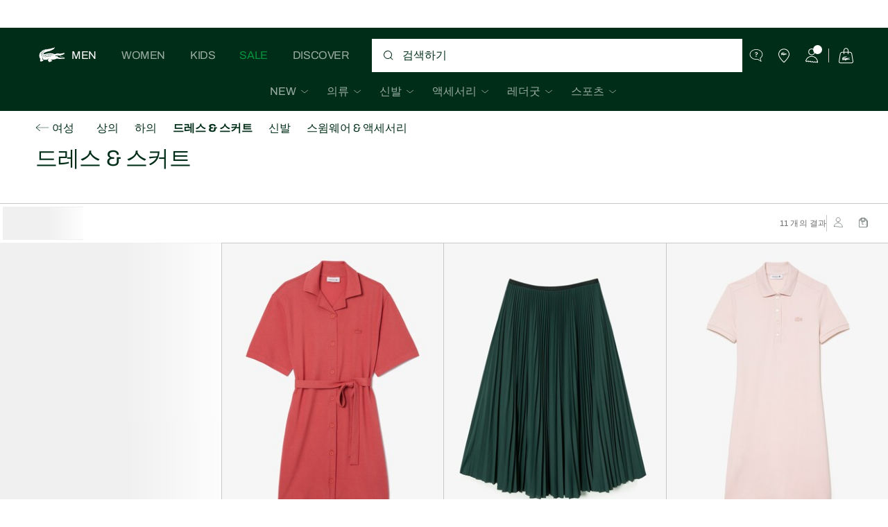

--- FILE ---
content_type: text/html;charset=UTF-8
request_url: https://www.lacoste.com/kr/%EC%97%AC%EC%84%B1/%EB%93%9C%EB%A0%88%EC%8A%A4-%EC%8A%A4%EC%BB%A4%ED%8A%B8-4/
body_size: 33123
content:
<!DOCTYPE html>







































































<html lang="ko" prefix="og: http://ogp.me/ns#"
class="no-js  non-critical-loading partials-loading   false"
style="--optional:&quot; (선택)&quot;;  "

>
<head>








<script>(function(w,d,s,l,i,params,defer){w[l]=w[l]||[];w[l].push({'gtm.start':
new Date().getTime(),event:'gtm.js'});var f=d.getElementsByTagName(s)[0],
j=d.createElement(s),dl=l!='dataLayer'?'&l='+l:'';j.async=!defer;j.defer=!!defer;j.src=
'https://www.googletagmanager.com/gtm.js?id='+i+dl+params;f.parentNode.insertBefore(j,f);
if(window.gtagData){var n=new Date,t=new Date;t.setTime(n.getTime()+864e5*30),document.cookie="gtagSessionId="+(window.gtagData.session_id)+";expires="+t.toGMTString()+";path=/";}
})(window,document,'script','dataLayer','GTM-PJVJS4V','', true);</script>
<noscript><iframe src="https://www.googletagmanager.com/ns.html?id=GTM-PJVJS4V"
height="0" width="0" style="display:none;visibility:hidden"></iframe></noscript>











    <script type="text/javascript"
            src="https://dok.js-cdn.dynatrace.com/jstag/17dc3dca4c8/bf18551hqb/e7cee0f4f6d1b7f7_complete.js"
            data-dtconfig="app=e7cee0f4f6d1b7f7|ssc=1|cors=1|owasp=1|featureHash=ICA7NVfqrux|reportUrl=https://bf18551hqb.bf.dynatrace.com/bf|rdnt=2|uxrgce=1|cuc=za06o7u6|mel=100000|expw=1|lastModification=1750344965720|postfix=za06o7u6|tp=500,50,0|agentUri=https://dok.js-cdn.dynatrace.com/jstag/17dc3dca4c8/ruxitagent_ICA7NVfqrux_10313250422105919.js"
            crossorigin="anonymous"
    ></script>






















<meta charset="utf-8" />






<link rel="alternate" href="https://www.lacoste.com/kr/lacoste/discover/%ED%8A%B8%EB%A0%8C%EB%94%A9/%EB%B0%94%EC%BA%89%EC%8A%A4-%EC%BB%AC%EB%A0%89%EC%85%98/%EC%97%AC%EC%84%B1/%EB%93%9C%EB%A0%88%EC%8A%A4-%EC%8A%A4%EC%BB%A4%ED%8A%B8/" hreflang="ko-kr" />








<link rel="prev" href="https://www.lacoste.com/kr/%EC%97%AC%EC%84%B1/%EB%93%9C%EB%A0%88%EC%8A%A4-%EC%8A%A4%EC%BB%A4%ED%8A%B8-4/" />



<link rel="canonical" href="https://www.lacoste.com/kr/%EC%97%AC%EC%84%B1/%EB%93%9C%EB%A0%88%EC%8A%A4-%EC%8A%A4%EC%BB%A4%ED%8A%B8-4/" />










<title>드레스 & 스커트 - New 2026 | Lacoste</title>




<meta name="description" content="다양한 라코스테 드레스 &amp; 스커트을(를) 만나보세요. 새로운 2026 컬렉션을 쇼핑하고 전체 라코스테 브랜드에서 무료 배송 및 반품을 즐기십시오." />





<meta name="viewport" content="width=device-width, initial-scale=1.0, minimum-scale=1.0" />





<meta name="apple-mobile-web-app-capable" content="yes" />





<meta name="theme-color" content="#ffffff" />





<meta name="msapplication-tap-highlight" content="no" />





<meta name="google-site-verification" content="vIKv0WR4W1v_0YtEDpUKZl3Fn9xVAKq4z_YK1ZfyGi0" />





<meta name="naver-site-verification" content="472af5e179207048693afabf5d683cb248eae3e0" />





<meta name="url" content="//www.lacoste.com/kr/%EC%97%AC%EC%84%B1/%EB%93%9C%EB%A0%88%EC%8A%A4-%EC%8A%A4%EC%BB%A4%ED%8A%B8-4/" />

















<link rel="apple-touch-icon" href="https://static1.lacoste.com/static/on/demandware.static/Sites-KR-Site/-/default/dwec1c21e3/img/pwa/ios/icon-512x512.png">
<link rel="apple-touch-icon" sizes="152x152" href="https://static1.lacoste.com/static/on/demandware.static/Sites-KR-Site/-/default/dwd8bc21c2/img/pwa/ios/icon-152x152.png" />
<link rel="apple-touch-icon" sizes="192x192" href="https://static1.lacoste.com/static/on/demandware.static/Sites-KR-Site/-/default/dwf5b610dd/img/pwa/ios/icon-192x192.png" />
<link rel="apple-touch-icon" sizes="512x512" href="https://static1.lacoste.com/static/on/demandware.static/Sites-KR-Site/-/default/dwec1c21e3/img/pwa/ios/icon-512x512.png" />
<link rel="icon" type="image/png" sizes="32x32" href="https://static1.lacoste.com/static/on/demandware.static/Sites-KR-Site/-/default/dw9f82fae9/img/favicon-32x32.png" />
<link rel="icon" type="image/png" sizes="16x16" href="https://static1.lacoste.com/static/on/demandware.static/Sites-KR-Site/-/default/dwb8899a90/img/favicon-16x16.png" />










<link rel="dns-prefetch" href="//www.googletagmanager.com" />
<link rel="dns-prefetch" href="//s.go-mpulse.net" />


<link rel="preconnect" href="//imageapac1.lacoste.com" crossorigin />
<link rel="preconnect" href="//static1.lacoste.com" crossorigin />


<link rel="preload" href="https://static1.lacoste.com/static/on/demandware.static/Sites-KR-Site/-/ko_KR/v1768979851676/js/framework/base/croco.js" as="script" crossorigin />
<link rel="preload" href="https://static1.lacoste.com/static/on/demandware.static/Sites-KR-Site/-/ko_KR/v1768979851676/js/framework/base/config.js" as="script" crossorigin />
<link rel="preload" href="https://static1.lacoste.com/static/on/demandware.static/Sites-KR-Site/-/ko_KR/v1768979851676/js/framework/base/loader.js" as="script" crossorigin />
<link rel="preload" href="https://static1.lacoste.com/static/on/demandware.static/Sites-KR-Site/-/ko_KR/v1768979851676/js/framework/base/popin.js" as="script" crossorigin />
<link rel="preload" href="https://static1.lacoste.com/static/on/demandware.static/Sites-KR-Site/-/ko_KR/v1768979851676/js/framework/base/mediator.js" as="script" crossorigin />


<link rel="preload" href="https://static1.lacoste.com/static/on/demandware.static/Sites-KR-Site/-/ko_KR/v1768979851676/fonts/Archivo-Regular.woff2" as="font" type="font/woff2" crossorigin="anonymous" />






<link rel="stylesheet" href="https://static1.lacoste.com/static/on/demandware.static/Sites-KR-Site/-/ko_KR/v1768979851676/css/critical/critical.css" />




<link rel="stylesheet" href="https://static1.lacoste.com/static/on/demandware.static/Sites-KR-Site/-/ko_KR/v1768979851676/css/critical/plp-critical.css" />



<link rel="stylesheet" href="https://static1.lacoste.com/static/on/demandware.static/Sites-KR-Site/-/ko_KR/v1768979851676/css/non-critical/non-critical.css" media="print" onload="this.media='all'; this.onload=null;" />
<noscript><link rel="stylesheet" href="https://static1.lacoste.com/static/on/demandware.static/Sites-KR-Site/-/ko_KR/v1768979851676/css/non-critical/non-critical.css" /></noscript>



<link rel="stylesheet" href="https://static1.lacoste.com/static/on/demandware.static/Sites-KR-Site/-/ko_KR/v1768979851676/css/non-critical/plp-non-critical.css" media="print" onload="this.media='all'; this.onload=null;" />
<noscript><link rel="stylesheet" href="https://static1.lacoste.com/static/on/demandware.static/Sites-KR-Site/-/ko_KR/v1768979851676/css/non-critical/plp-non-critical.css" /></noscript>



<link rel="stylesheet" href="https://static1.lacoste.com/static/on/demandware.static/Sites-KR-Site/-/ko_KR/v1768979851676/css/specific/kr.css" />













<script>
var criticalReady=function(){var a=!1,n=new Set;function r(){a=!0,n.forEach(function(a){a()}),n.clear()}return function c(){var t=1===c.arguments.length?c.arguments[0]:null;t?(n.add(t),a&&r()):(performance.mark("criticalReady_dispatch"),r())}}();
</script>







<script>window.provideResourceData=function(o){for(var w in window.Lacoste=window.Lacoste||{},o)window.Lacoste[w]=o[w]};</script>

<script itemprop="lacoste-resource" src="/on/demandware.store/Sites-KR-Site/ko_KR/ResourceController-All?format=jsonp&amp;version=light&amp;callback=provideResourceData"></script>

<script src="https://static1.lacoste.com/static/on/demandware.static/Sites-KR-Site/-/ko_KR/v1768979851676/js/polyfills/vh.fix.min.js"></script>







<script>if('serviceWorker' in navigator){navigator.serviceWorker.register('/on/demandware.store/Sites-KR-Site/ko_KR/PwaController-UninstallServiceWorker');}</script>


<script type="module" async src="https://static1.lacoste.com/static/on/demandware.static/Sites-KR-Site/-/ko_KR/v1768979851676/js/critical/critical.js"></script>





<script>
const toucheventsClass="ontouchstart"in window||window.DocumentTouch&&document instanceof window.DocumentTouch?"touchevents":"no-touchevents",$documentElement=document.documentElement;$documentElement.classList.add(toucheventsClass),$documentElement.classList.remove("no-js"),$documentElement.classList.add("js");
</script>











<script defer type="module" src="https://static1.lacoste.com/static/on/demandware.static/Sites-KR-Site/-/ko_KR/v1768979851676/js/non-critical/non-critical.js"></script>






<script defer type="module" src="https://static1.lacoste.com/static/on/demandware.static/Sites-KR-Site/-/ko_KR/v1768979851676/js/non-critical/plp-non-critical.js"></script>

















<script>window.dyInit=function(e){if(window.DY&&window.DY.recommendationContext)return!1;window.DY=window.DY||{},DY.recommendationContext=e;var dySectionId = '8771000'; var n=document.createElement("script");n.defer=1,n.src="//cdn.dynamicyield.com/api/" + dySectionId + "/api_dynamic.js";var d=document.createElement("script");d.defer=1,d.src="//cdn.dynamicyield.com/api/" + dySectionId + "/api_static.js",document.querySelector("head").appendChild(n),document.querySelector("head").appendChild(d)};</script>


<script defer src="/on/demandware.store/Sites-KR-Site/ko_KR/ContextController-GetDynamicYieldData?cgid=Lacoste_Discover_NowTrending_Vacance_Women_Dresses%26Skirts&amp;type=category&amp;format=jsonp&amp;callback=dyInit"></script>












<script type="text/javascript">
window.a11y = {
labels: {"NAV.PREVIOUS":"Back to the previous menu","POPIN.CLOSE_NOTIFICATION":"Close this notification adding to cart","POPIN.CLOSE_GENERIC":"Close","POPIN.CLOSE_MENU":"Close the menu","POPIN.CLOSE_ZOOM":"Close the zoom window","FILTERS.SELECT_COLOR":"Select this color","FILTERS.SELECTED_COLOR":"Selected color","FILTERS.SELECT":"Select","FILTERS.SELECTED":"Selected","PRICES.SALES_PRICE":"할인 후 가격: {0}","PRICES.STANDARD_PRICE":"할인 전 원래 가격: {0}","SEARCH.FILTER_GROUP":"{0} 필터 그룹","SEARCH.SORT_GROUP":"결과 정렬","GALLERY_PDP.GALLERY_PAGINATION":"이미지 {0}/{1}","PDP.COLOR_SELECTOR":"변형 목록","PDP.COLOR_SELECTED":"선택됨","PDP.MORE_VARIATIONS":"추가 변형 {0}개 보기"}
};
</script>

<script type="text/javascript">//<!--
/* <![CDATA[ (head-active_data.js) */
var dw = (window.dw || {});
dw.ac = {
    _analytics: null,
    _events: [],
    _category: "",
    _searchData: "",
    _anact: "",
    _anact_nohit_tag: "",
    _analytics_enabled: "true",
    _timeZone: "Asia/Seoul",
    _capture: function(configs) {
        if (Object.prototype.toString.call(configs) === "[object Array]") {
            configs.forEach(captureObject);
            return;
        }
        dw.ac._events.push(configs);
    },
	capture: function() { 
		dw.ac._capture(arguments);
		// send to CQ as well:
		if (window.CQuotient) {
			window.CQuotient.trackEventsFromAC(arguments);
		}
	},
    EV_PRD_SEARCHHIT: "searchhit",
    EV_PRD_DETAIL: "detail",
    EV_PRD_RECOMMENDATION: "recommendation",
    EV_PRD_SETPRODUCT: "setproduct",
    applyContext: function(context) {
        if (typeof context === "object" && context.hasOwnProperty("category")) {
        	dw.ac._category = context.category;
        }
        if (typeof context === "object" && context.hasOwnProperty("searchData")) {
        	dw.ac._searchData = context.searchData;
        }
    },
    setDWAnalytics: function(analytics) {
        dw.ac._analytics = analytics;
    },
    eventsIsEmpty: function() {
        return 0 == dw.ac._events.length;
    }
};
/* ]]> */
// -->
</script>
<script type="text/javascript">//<!--
/* <![CDATA[ (head-cquotient.js) */
var CQuotient = window.CQuotient = {};
CQuotient.clientId = 'bbcl-KR';
CQuotient.realm = 'BBCL';
CQuotient.siteId = 'KR';
CQuotient.instanceType = 'prd';
CQuotient.locale = 'ko_KR';
CQuotient.fbPixelId = '__UNKNOWN__';
CQuotient.activities = [];
CQuotient.cqcid='';
CQuotient.cquid='';
CQuotient.cqeid='';
CQuotient.cqlid='';
CQuotient.apiHost='api.cquotient.com';
/* Turn this on to test against Staging Einstein */
/* CQuotient.useTest= true; */
CQuotient.useTest = ('true' === 'false');
CQuotient.initFromCookies = function () {
	var ca = document.cookie.split(';');
	for(var i=0;i < ca.length;i++) {
	  var c = ca[i];
	  while (c.charAt(0)==' ') c = c.substring(1,c.length);
	  if (c.indexOf('cqcid=') == 0) {
		CQuotient.cqcid=c.substring('cqcid='.length,c.length);
	  } else if (c.indexOf('cquid=') == 0) {
		  var value = c.substring('cquid='.length,c.length);
		  if (value) {
		  	var split_value = value.split("|", 3);
		  	if (split_value.length > 0) {
			  CQuotient.cquid=split_value[0];
		  	}
		  	if (split_value.length > 1) {
			  CQuotient.cqeid=split_value[1];
		  	}
		  	if (split_value.length > 2) {
			  CQuotient.cqlid=split_value[2];
		  	}
		  }
	  }
	}
}
CQuotient.getCQCookieId = function () {
	if(window.CQuotient.cqcid == '')
		window.CQuotient.initFromCookies();
	return window.CQuotient.cqcid;
};
CQuotient.getCQUserId = function () {
	if(window.CQuotient.cquid == '')
		window.CQuotient.initFromCookies();
	return window.CQuotient.cquid;
};
CQuotient.getCQHashedEmail = function () {
	if(window.CQuotient.cqeid == '')
		window.CQuotient.initFromCookies();
	return window.CQuotient.cqeid;
};
CQuotient.getCQHashedLogin = function () {
	if(window.CQuotient.cqlid == '')
		window.CQuotient.initFromCookies();
	return window.CQuotient.cqlid;
};
CQuotient.trackEventsFromAC = function (/* Object or Array */ events) {
try {
	if (Object.prototype.toString.call(events) === "[object Array]") {
		events.forEach(_trackASingleCQEvent);
	} else {
		CQuotient._trackASingleCQEvent(events);
	}
} catch(err) {}
};
CQuotient._trackASingleCQEvent = function ( /* Object */ event) {
	if (event && event.id) {
		if (event.type === dw.ac.EV_PRD_DETAIL) {
			CQuotient.trackViewProduct( {id:'', alt_id: event.id, type: 'raw_sku'} );
		} // not handling the other dw.ac.* events currently
	}
};
CQuotient.trackViewProduct = function(/* Object */ cqParamData){
	var cq_params = {};
	cq_params.cookieId = CQuotient.getCQCookieId();
	cq_params.userId = CQuotient.getCQUserId();
	cq_params.emailId = CQuotient.getCQHashedEmail();
	cq_params.loginId = CQuotient.getCQHashedLogin();
	cq_params.product = cqParamData.product;
	cq_params.realm = cqParamData.realm;
	cq_params.siteId = cqParamData.siteId;
	cq_params.instanceType = cqParamData.instanceType;
	cq_params.locale = CQuotient.locale;
	
	if(CQuotient.sendActivity) {
		CQuotient.sendActivity(CQuotient.clientId, 'viewProduct', cq_params);
	} else {
		CQuotient.activities.push({activityType: 'viewProduct', parameters: cq_params});
	}
};
/* ]]> */
// -->
</script>









<script>
function deepCopy(e){if("object"!=typeof e||null===e)return e;let r,n;if(e instanceof Array){let t;for(r=[],n=0,t=e.length;n<t;n++)r[n]=deepCopy(e[n]);return r}for(n in r={},e)e.hasOwnProperty(n)&&(r[n]=deepCopy(e[n]));return r}
function sendDatalayerEvent(e){window.dataLayer=window.dataLayer||[],window.dataLayer.push(e),window.Lacoste&&window.Lacoste.siteprefs&&window.Lacoste.siteprefs.IS_DEV_MODE&&console.log("%c[***TRACKING***]","color: #b70e60; font-weight: bold",e)}
</script>
















































<script type="text/javascript">
const pageViewData = {};

Object.assign(pageViewData, {"page_data":{"environment":"prod","country":"KR","language":"ko","name":"Lacoste_Discover_NowTrending_Vacance_Women_Dresses&Skirts","category":"category","subcategory":"category list"}});
Object.assign(pageViewData, {"user_data":{"user_type":"guest","login_status":false}});
const serverSideTrackingUrls = {};
Object.assign(serverSideTrackingUrls, {"sendSelectItemEventUrl":"/on/demandware.store/Sites-KR-Site/ko_KR/Context-SendSelectItemEvent?type=category&id=Lacoste_Discover_NowTrending_Vacance_Women_Dresses%26Skirts","sendKleepTrackingUrl":"/on/demandware.store/Sites-KR-Site/ko_KR/Kleep-SendTracking"});
window.serverSideTrackingUrls = serverSideTrackingUrls;

sendDatalayerEvent({'event': 'page_view', ...pageViewData});
window.pageViewData = deepCopy(pageViewData);
</script>

















<style>
.tile-swatches-enabled--hidden {display: none !important;}

</style>



<script>(window.BOOMR_mq=window.BOOMR_mq||[]).push(["addVar",{"rua.upush":"false","rua.cpush":"false","rua.upre":"false","rua.cpre":"false","rua.uprl":"false","rua.cprl":"false","rua.cprf":"false","rua.trans":"SJ-8c0ea5d6-67a1-4ac7-9cf2-2538f7c1e71e","rua.cook":"true","rua.ims":"false","rua.ufprl":"false","rua.cfprl":"false","rua.isuxp":"false","rua.texp":"norulematch","rua.ceh":"false","rua.ueh":"false","rua.ieh.st":"0"}]);</script>
                              <script>!function(e){var n="https://s.go-mpulse.net/boomerang/";if("False"=="True")e.BOOMR_config=e.BOOMR_config||{},e.BOOMR_config.PageParams=e.BOOMR_config.PageParams||{},e.BOOMR_config.PageParams.pci=!0,n="https://s2.go-mpulse.net/boomerang/";if(window.BOOMR_API_key="RM58L-XX742-PYGAX-LWS3F-XDSUD",function(){function e(){if(!r){var e=document.createElement("script");e.id="boomr-scr-as",e.src=window.BOOMR.url,e.async=!0,o.appendChild(e),r=!0}}function t(e){r=!0;var n,t,a,i,d=document,O=window;if(window.BOOMR.snippetMethod=e?"if":"i",t=function(e,n){var t=d.createElement("script");t.id=n||"boomr-if-as",t.src=window.BOOMR.url,BOOMR_lstart=(new Date).getTime(),e=e||d.body,e.appendChild(t)},!window.addEventListener&&window.attachEvent&&navigator.userAgent.match(/MSIE [67]\./))return window.BOOMR.snippetMethod="s",void t(o,"boomr-async");a=document.createElement("IFRAME"),a.src="about:blank",a.title="",a.role="presentation",a.loading="eager",i=(a.frameElement||a).style,i.width=0,i.height=0,i.border=0,i.display="none",o.appendChild(a);try{O=a.contentWindow,d=O.document.open()}catch(_){n=document.domain,a.src="javascript:var d=document.open();d.domain='"+n+"';void 0;",O=a.contentWindow,d=O.document.open()}if(n)d._boomrl=function(){this.domain=n,t()},d.write("<bo"+"dy onload='document._boomrl();'>");else if(O._boomrl=function(){t()},O.addEventListener)O.addEventListener("load",O._boomrl,!1);else if(O.attachEvent)O.attachEvent("onload",O._boomrl);d.close()}function a(e){window.BOOMR_onload=e&&e.timeStamp||(new Date).getTime()}if(!window.BOOMR||!window.BOOMR.version&&!window.BOOMR.snippetExecuted){window.BOOMR=window.BOOMR||{},window.BOOMR.snippetStart=(new Date).getTime(),window.BOOMR.snippetExecuted=!0,window.BOOMR.snippetVersion=14,window.BOOMR.url=n+"RM58L-XX742-PYGAX-LWS3F-XDSUD";var i=document.currentScript||document.getElementsByTagName("script")[0],o=i.parentNode,r=!1,d=document.createElement("link");if(d.relList&&"function"==typeof d.relList.supports&&d.relList.supports("preload")&&"as"in d)window.BOOMR.snippetMethod="p",d.href=window.BOOMR.url,d.rel="preload",d.as="script",d.addEventListener("load",e),d.addEventListener("error",function(){t(!0)}),setTimeout(function(){if(!r)t(!0)},3e3),BOOMR_lstart=(new Date).getTime(),o.appendChild(d);else t(!1);if(window.addEventListener)window.addEventListener("load",a,!1);else if(window.attachEvent)window.attachEvent("onload",a)}}(),"".length>0)if(e&&"performance"in e&&e.performance&&"function"==typeof e.performance.setResourceTimingBufferSize)e.performance.setResourceTimingBufferSize();!function(){if(BOOMR=e.BOOMR||{},BOOMR.plugins=BOOMR.plugins||{},!BOOMR.plugins.AK){var n="false"=="true"?1:0,t="cookiepresent",a="aoih3xqxfuxnc2lq7mcq-f-e0f0a8b3c-clientnsv4-s.akamaihd.net",i="false"=="true"?2:1,o={"ak.v":"39","ak.cp":"922401","ak.ai":parseInt("235280",10),"ak.ol":"0","ak.cr":13,"ak.ipv":4,"ak.proto":"h2","ak.rid":"4b7480e","ak.r":47370,"ak.a2":n,"ak.m":"dsca","ak.n":"essl","ak.bpcip":"3.144.125.0","ak.cport":44786,"ak.gh":"23.208.24.81","ak.quicv":"","ak.tlsv":"tls1.3","ak.0rtt":"","ak.0rtt.ed":"","ak.csrc":"-","ak.acc":"","ak.t":"1769011973","ak.ak":"hOBiQwZUYzCg5VSAfCLimQ==1CPPzoUgqFXDNfcvMB8iqn8B9x7WQfclrFkF9KWjCLtP8QGpjV0DTSJYu+rGK8rrcawdUKEpGOzKMp4BFUYhnfY50fjqXkNEMIz4c/UvJ5WFQB9YoI6brhiutzPYCU0LTcvMAC8LjjInVExmfvSll+DoTgZwylqnrNNShp92+yS23lob2UFSJu5p1OZTDCPKr622SyRtrUzWWyCaG7M0C9S+J2mpF/SbcAIZxMEBSEezyhb3cmbwWAvIad4fBGd4AI3WAkZudlPNFgiZRGuN6ZtMHGhFyQPtR4+Ap3MT3mo9T2TKbimtY6MeR+YIu0IfNI4IUnvcz8Rha7IOxZJMmAxUNN2Pe5PBsHbhZOOW1jPMyKJ2+AlsNK5YGY6VZUmGRz0B50O9vH50n2E3A4RB5H9z6gewtEP5sWE/OH0Cq1M=","ak.pv":"738","ak.dpoabenc":"","ak.tf":i};if(""!==t)o["ak.ruds"]=t;var r={i:!1,av:function(n){var t="http.initiator";if(n&&(!n[t]||"spa_hard"===n[t]))o["ak.feo"]=void 0!==e.aFeoApplied?1:0,BOOMR.addVar(o)},rv:function(){var e=["ak.bpcip","ak.cport","ak.cr","ak.csrc","ak.gh","ak.ipv","ak.m","ak.n","ak.ol","ak.proto","ak.quicv","ak.tlsv","ak.0rtt","ak.0rtt.ed","ak.r","ak.acc","ak.t","ak.tf"];BOOMR.removeVar(e)}};BOOMR.plugins.AK={akVars:o,akDNSPreFetchDomain:a,init:function(){if(!r.i){var e=BOOMR.subscribe;e("before_beacon",r.av,null,null),e("onbeacon",r.rv,null,null),r.i=!0}return this},is_complete:function(){return!0}}}}()}(window);</script></head>
<body>


<script>!function(){var t=document.documentElement.offsetWidth?window.innerWidth-document.documentElement.offsetWidth:0;document.documentElement.style.setProperty('--scrollbar-width',t+'px')}();</script>


<script>performance.mark('body_start');</script>






<ul class="skip-links l-padding--small padding-1 font-medium" tabindex="-1">

<li class="">
<a href="#main-content" class="skip-link l-inline-block" role="button">
Go to content
</a>
</li>

<li class="no-tab no-mob">
<a href="#main-menu" class="skip-link l-inline-block" role="button">
메뉴 열기
</a>
</li>

<li class="">
<a href="#search-input" class="skip-link l-inline-block" role="button">
검색
</a>
</li>

<li class="">
<a href="#menu-icons" class="skip-link l-inline-block" role="button">
고객 메뉴로 이동하기
</a>
</li>

</ul>







    
	 


	


















































<script>document.documentElement.style.setProperty('--top-banner-height', '40px');</script>
<div class="js-top-banner top-banner l-fixed l-no-top" aria-labelledby="top-banner-heading">
<h2 id="top-banner-heading" class="visually-hidden">정보 배너</h2>

<button
aria-label="이전 배너"
class="js-top-banner-arrow js-top-banner-prev top-banner-arrow l-absolute flex flex--centered l-fill-height cell-2 cell-m-3 text-white above">






<svg role="presentation"
class="icon-svg  large-icon"



>
<use xmlns:xlink="http://www.w3.org/1999/xlink" xlink:href="/on/demandware.static/Sites-KR-Site/-/ko_KR/v1768979851676/img/svg/non-critical.svg#icon-chevron-left"></use>
</svg>



</button>

















































<div
class="js-top-banner-container grid l-overlay padding-2 padding-m-3 flex flex--align-center fade-out text-center font-medium bg-white text-primary"
id="Dynamic_Top_Banner_PLP_Message1"
data-theme="text-primary"

>
<div class="js-top-banner-wrapper js-top-banner-tracking l-fill-width l-fill-height l-relative l-overflow-hidden" data-tracking-data="" data-id="Dynamic_Top_Banner_PLP_Message1">
<div class="js-top-banner-scroll l-absolute banner-content flex flex--centered nowrap l-flex-nowrap inline-markdown-wrapper above">








<svg role="presentation"
class="icon-svg l-hmargin--small"



>
<use xmlns:xlink="http://www.w3.org/1999/xlink" xlink:href="/on/demandware.static/Sites-KR-Site/-/ko_KR/v1768979851676/img/svg/non-critical.svg#icon-discount"></use>
</svg>




<div><p><a href="/kr/lacoste/sale/" class="js-markdown-link reverse-link">FW25 시즌오프 세일!</a></p></div>
</div>
</div>
</div>


















































<div
class="js-top-banner-container grid l-overlay padding-2 padding-m-3 flex flex--align-center fade-out text-center font-medium bg-white text-primary"
id="Dynamic_Top_Banner_PLP_Message2"
data-theme="text-primary"

>
<div class="js-top-banner-wrapper js-top-banner-tracking l-fill-width l-fill-height l-relative l-overflow-hidden" data-tracking-data="" data-id="Dynamic_Top_Banner_PLP_Message2">
<div class="js-top-banner-scroll l-absolute banner-content flex flex--centered nowrap l-flex-nowrap inline-markdown-wrapper above">








<svg role="presentation"
class="icon-svg l-hmargin--small"



>
<use xmlns:xlink="http://www.w3.org/1999/xlink" xlink:href="/on/demandware.static/Sites-KR-Site/-/ko_KR/v1768979851676/img/svg/non-critical.svg#icon-event"></use>
</svg>




<div><p><a href="/kr/lacoste/discover/%ED%8A%B8%EB%A0%8C%EB%94%A9/fw25-%EC%8B%9C%EC%A6%8C%EC%98%A4%ED%94%84-%EB%B2%A0%EC%8A%A4%ED%8A%B8/" class="js-markdown-link reverse-link">새해 기프트 증정!</a></p></div>
</div>
</div>
</div>




<button
aria-label="다음 배너"
class="js-top-banner-arrow js-top-banner-next top-banner-arrow top-banner--next l-absolute flex flex--centered l-fill-height cell-2 cell-m-3 text-white above">






<svg role="presentation"
class="icon-svg  large-icon"



>
<use xmlns:xlink="http://www.w3.org/1999/xlink" xlink:href="/on/demandware.static/Sites-KR-Site/-/ko_KR/v1768979851676/img/svg/non-critical.svg#icon-chevron-right"></use>
</svg>



</button>

</div>

 
	




















































<header role="banner" class="headerrefit padding-d-1 flex flex--align-center js-header">
<div class="headerrefit-logo logo">














































<a class="l-block checkout-v1-logo " href="/kr/">







<svg role="presentation"
class="icon-svg icon-logo-crocodile"


viewBox="0 0 50 23"
>
<use xmlns:xlink="http://www.w3.org/1999/xlink" xlink:href="/on/demandware.static/Sites-KR-Site/-/ko_KR/v1768979851676/img/svg/critical.svg#icon-crocodile"></use>
</svg>




</a>
</div>



<button
class="js-burger-button headerrefit-burger no-desk burger flex cursor-pointer "
type="button" aria-label="열기 메인 메뉴"
data-aria-open-label="열기 메인 메뉴"
data-aria-close-label="닫기 메인 메뉴">
<span class="burger-box flex l-relative">
<span class="burger-inner l-block"></span>
</span>
</button>

<nav class="headerrefit-nav js-menu-main" id="main-menu" tabindex="-1">























































<div data-menu=""
class="js-nav-cookie mt-horizontal-scroll l-overflow-without-scrollbar header-collapsing-nav-wrapper l-display-grid">
<ul role="menubar" id="js-main-nav" class="main-nav flex flex--align-center"
aria-label="메인 메뉴">


<li
class="js-submenu-disclosure main-nav-item flex flex--align-center flex-mt--align-self-end is-active">





















<a
class="main-nav-link font-d-medium d-upper-case font-large flex flex--align-center has-submenu"
href="//www.lacoste.com/kr/men.html"







data-area='header level 1' data-id='Lacoste_Men'
>
Men
</a>




<button
class="js-primary-disclosure-trigger main-nav-button font-d-medium d-upper-case font-large flex flex--align-center"
aria-haspopup="true" aria-expanded="true"
aria-label="열기 Men 서브메뉴"
aria-controls="submenu-Lacoste_Men"  data-area="header level 1"
data-id="Lacoste_Men">
<span aria-hidden="true" class="d-visually-hidden">
Men
</span>






<svg role="presentation"
class="icon-svg main-nav-chevron medium-icon"
aria-hidden="true"


>
<use xmlns:xlink="http://www.w3.org/1999/xlink" xlink:href="/on/demandware.static/Sites-KR-Site/-/ko_KR/v1768979851676/img/svg/non-critical.svg#icon-chevron-down"></use>
</svg>



</button>
<div data-scroll-mask-viewport="desktopOnly" id="submenu-Lacoste_Men"
class="js-nav-scrolltop-on-open js-horizontal-scroll-mask nav-submenu horizontal-scroll-mask">
<ul role="menu"
aria-label="Men 서브메뉴"
class="js-nav-submenu-scroller js-nav-level-2 js-scroller horizontal-scroll-mask-scroller l-overflow-without-scrollbar nav-submenu-list flex flex--align-center font-medium">

<li class="nav-submenu-item nav-submenu-item--home flex flex--align-center no-desk">


















<a
class="nav-submenu-button font-d-medium flex font-bold flex--align-center"
href="//www.lacoste.com/kr/men.html"







data-area='header level 1' data-id='Lacoste_Men'
>
남성 컬렉션 보기
</a>


</li>







<li
class="js-panel-disclosure nav-submenu-item flex flex--align-center">

<button data-area="header level 2" data-id="Lacoste_Men_New_In"
aria-haspopup="true" aria-expanded="false"
data-aria-open-label="열기 Men/New 서브메뉴"
data-aria-close-label="닫기 Men/New 서브메뉴" aria-label="열기 Men/New 서브메뉴"
aria-controls="panel-Lacoste_Men_New_In" 
class="js-primary-disclosure-trigger nav-submenu-button font-d-medium upper-case d-upper-case flex font-bold flex--align-center">
<span aria-hidden="true" class="m-white-space-wrap text-m-left">
New</span>
<span class="nav-submenu-chevron flex flex--align-center">






<svg role="presentation"
class="icon-svg  medium-icon"
aria-hidden="true"


>
<use xmlns:xlink="http://www.w3.org/1999/xlink" xlink:href="/on/demandware.static/Sites-KR-Site/-/ko_KR/v1768979851676/img/svg/non-critical.svg#icon-chevron-down"></use>
</svg>



</span>
</button>
<section role="menu"
aria-label="Men/New 서브메뉴"
id="panel-Lacoste_Men_New_In"
class="js-nav-scrolltop-on-open nav-panel font-medium">
<button class="nav-panel-close-button" aria-haspopup="true"
aria-expanded="false" aria-controls="panel-Lacoste_Men_New_In"
aria-label="닫기 Men/New 서브메뉴">
<span aria-hidden="true" class="nav-panel-back-icon">






<svg role="presentation"
class="icon-svg nav-panel-arrow-svg xlarge-icon"
aria-hidden="true"


>
<use xmlns:xlink="http://www.w3.org/1999/xlink" xlink:href="/on/demandware.static/Sites-KR-Site/-/ko_KR/v1768979851676/img/svg/non-critical.svg#icon-back-arrow"></use>
</svg>



</span>
<span aria-hidden="true" class="nav-panel-back-prev-category-label">
Men&nbsp;/&nbsp;
</span>
<span aria-hidden="true" class="nav-panel-back-category-label">
New
</span>
</button>


<ul class="nav-panel-column custom-scrollbar nav-panel-column--tags">

<li class="js-tag-item nav-panel-item flex flex--align-center"


>



















<a
class="nav-panel-tag-link font-medium upper-case flex flex--align-center"
href="//www.lacoste.com/kr/lacoste/men/new/"







data-area='header thematics' data-id='Lacoste_Men_New_In'
>
남성 신상품 전체보기
</a>


</li>

<li class="js-tag-item nav-panel-item flex flex--align-center"


>



















<a
class="nav-panel-tag-link font-medium upper-case flex flex--align-center"
href="/kr/lacoste/discover/%ED%8A%B8%EB%A0%8C%EB%94%A9/%EB%B2%A0%EC%8A%A4%ED%8A%B8%EC%85%80%EB%9F%AC/%EB%82%A8%EC%84%B1/"




data-type="category"


data-area='header thematics' data-id='Lacoste_Discover_NowTrending_Best_Men'
>
베스트셀러
</a>


</li>

<li class="js-tag-item nav-panel-item flex flex--align-center"


>



















<a
class="nav-panel-tag-link font-medium upper-case flex flex--align-center"
href="/kr/lacoste/discover/%EC%8A%A4%ED%83%80%EC%9D%BC/%EC%97%90%EC%84%BC%EC%85%9C/%EB%82%A8%EC%84%B1/"




data-type="category"


data-area='header thematics' data-id='Lacoste_Discover_GetInspired_Style_Essential_Men'
>
에센셜 컬렉션
</a>


</li>

<li class="js-tag-item nav-panel-item flex flex--align-center"


>



















<a
class="nav-panel-tag-link font-medium upper-case flex flex--align-center"
href="/kr/lacoste/discover/%EC%8A%A4%ED%83%80%EC%9D%BC/2025-winter-lookbook/%EB%82%A8%EC%84%B1/"




data-type="category"


data-area='header thematics' data-id='Lacoste_Discover_GetInspired_25Winter-LOOKBOOK_Men'
>
2025 겨울 룩북
</a>


</li>

<li class="js-tag-item nav-panel-item flex flex--align-center"


>



















<a
class="nav-panel-tag-link font-medium upper-case flex flex--align-center"
href="/kr/lacoste/men/%EC%9D%98%EB%A5%98/%ED%9B%84%EB%93%9C-%EC%8A%A4%EC%9B%BB%EC%85%94%EC%B8%A0/"




data-type="category"


data-area='header thematics' data-id='Lacoste_Men_Clothing_Sweatshirts'
>
후드 &amp; 스웻셔츠
</a>


</li>

</ul>




<ul class="nav-panel-column nav-panel-column--children l-overflow-without-scrollbar">


<li class="js-check-online nav-panel-item flex flex--align-center"  >


















<a
class="nav-panel-link font-medium"
href="//www.lacoste.com/kr/lacoste/men/new/%EC%9D%98%EB%A5%98/"







data-area='header level 3' data-id='Lacoste_Men_New_Clothing'
>
의류
</a>


</li>


<li class="js-check-online nav-panel-item flex flex--align-center"  >


















<a
class="nav-panel-link font-medium"
href="//www.lacoste.com/kr/lacoste/men/new/%EC%8B%A0%EB%B0%9C/"







data-area='header level 3' data-id='Lacoste_Men_New_Footwear'
>
신발
</a>


</li>


<li class="js-check-online nav-panel-item flex flex--align-center"  >


















<a
class="nav-panel-link font-medium"
href="//www.lacoste.com/kr/lacoste/men/new/%EC%95%A1%EC%84%B8%EC%84%9C%EB%A6%AC/"







data-area='header level 3' data-id='Lacoste_Men_New_Accessories'
>
액세서리
</a>


</li>


<li class="js-check-online nav-panel-item flex flex--align-center"  >


















<a
class="nav-panel-link font-medium"
href="//www.lacoste.com/kr/lacoste/men/new/%EB%A0%88%EB%8D%94%EA%B5%BF/"







data-area='header level 3' data-id='Lacoste_Men_New_LeatherGoods'
>
레더굿
</a>


</li>

</ul>








































<a class="js-select-promotion nav-panel-column nav-panel-column--push-image js-check-online js-push-menu-element  "
href="/kr/lacoste/sale/%EB%82%A8%EC%84%B1-%EC%84%B8%EC%9D%BC/"




data-type="category"

  data-area='header promotion' data-id=Dynamic_Menu_Push_Lacoste_Men_New_In>









<div class=" nav-panel-push-image-wrapper l-aspect-ratio-mt--1 l-relative js-loading-skeleton image-skeleton">
<picture class="pict img-cover img-cover--center image-skeleton">



<source media="(min-width:1920px)" srcset="//imageapac1.lacoste.com/dw/image/v2/BBCL_PRD/on/demandware.static/-/Library-Sites-LacosteContent/default/dw9f4f6275/2026/gnb/2601/260121-gnb-sale-desk.jpg?imwidth=1080&amp;impolicy=custom&amp;imdensity=1 1x, //imageapac1.lacoste.com/dw/image/v2/BBCL_PRD/on/demandware.static/-/Library-Sites-LacosteContent/default/dw9f4f6275/2026/gnb/2601/260121-gnb-sale-desk.jpg?imwidth=2160&amp;impolicy=custom&amp;imdensity=1 2x">



<source media="(min-width:1501px)" srcset="//imageapac1.lacoste.com/dw/image/v2/BBCL_PRD/on/demandware.static/-/Library-Sites-LacosteContent/default/dw9f4f6275/2026/gnb/2601/260121-gnb-sale-desk.jpg?imwidth=840&amp;impolicy=custom&amp;imdensity=1 1x, //imageapac1.lacoste.com/dw/image/v2/BBCL_PRD/on/demandware.static/-/Library-Sites-LacosteContent/default/dw9f4f6275/2026/gnb/2601/260121-gnb-sale-desk.jpg?imwidth=1680&amp;impolicy=custom&amp;imdensity=1 2x">



<source media="(min-width:1191px)" srcset="//imageapac1.lacoste.com/dw/image/v2/BBCL_PRD/on/demandware.static/-/Library-Sites-LacosteContent/default/dw9f4f6275/2026/gnb/2601/260121-gnb-sale-desk.jpg?imwidth=660&amp;impolicy=custom&amp;imdensity=1 1x, //imageapac1.lacoste.com/dw/image/v2/BBCL_PRD/on/demandware.static/-/Library-Sites-LacosteContent/default/dw9f4f6275/2026/gnb/2601/260121-gnb-sale-desk.jpg?imwidth=1340&amp;impolicy=custom&amp;imdensity=1 2x">



<source media="(min-width:768px)" srcset="//imageapac1.lacoste.com/dw/image/v2/BBCL_PRD/on/demandware.static/-/Library-Sites-LacosteContent/default/dw9f4f6275/2026/gnb/2601/260121-gnb-sale-desk.jpg?imwidth=760&amp;impolicy=custom&amp;imdensity=1 1x, //imageapac1.lacoste.com/dw/image/v2/BBCL_PRD/on/demandware.static/-/Library-Sites-LacosteContent/default/dw9f4f6275/2026/gnb/2601/260121-gnb-sale-desk.jpg?imwidth=1540&amp;impolicy=custom&amp;imdensity=1 2x">



<source media="(min-width:375px)" srcset="//imageapac1.lacoste.com/dw/image/v2/BBCL_PRD/on/demandware.static/-/Library-Sites-LacosteContent/default/dw326ab39f/2026/gnb/2601/260121-gnb-sale-mob.jpg?imwidth=380&amp;impolicy=custom&amp;imdensity=1 1x, //imageapac1.lacoste.com/dw/image/v2/BBCL_PRD/on/demandware.static/-/Library-Sites-LacosteContent/default/dw326ab39f/2026/gnb/2601/260121-gnb-sale-mob.jpg?imwidth=760&amp;impolicy=custom&amp;imdensity=1 2x">





<img

loading="lazy"

alt="FW25 시즌오프 세일"
width="100%"
height="auto"

src="//imageapac1.lacoste.com/dw/image/v2/BBCL_PRD/on/demandware.static/-/Library-Sites-LacosteContent/default/dw326ab39f/2026/gnb/2601/260121-gnb-sale-mob.jpg?imwidth=320&amp;impolicy=custom&amp;imdensity=1"


class="img-cover img-cover--center image-skeleton"




/>

</picture>
</div>


<span class="nav-panel-push-link font-medium upper-case">
FW25 시즌오프 세일
</span>

</a>







</section>
<button class="nav-panel-overlay" aria-haspopup="true"
aria-label="닫기 Men/New 서브메뉴" aria-expanded="false"
aria-controls="panel-Lacoste_Men_New_In">
</button>

</li>







<li
class="js-panel-disclosure nav-submenu-item flex flex--align-center">

<button data-area="header level 2" data-id="Lacoste_Men_Clothing"
aria-haspopup="true" aria-expanded="false"
data-aria-open-label="열기 Men/의류 서브메뉴"
data-aria-close-label="닫기 Men/의류 서브메뉴" aria-label="열기 Men/의류 서브메뉴"
aria-controls="panel-Lacoste_Men_Clothing" 
class="js-primary-disclosure-trigger nav-submenu-button font-d-medium upper-case d-upper-case flex font-bold flex--align-center">
<span aria-hidden="true" class="m-white-space-wrap text-m-left">
의류</span>
<span class="nav-submenu-chevron flex flex--align-center">






<svg role="presentation"
class="icon-svg  medium-icon"
aria-hidden="true"


>
<use xmlns:xlink="http://www.w3.org/1999/xlink" xlink:href="/on/demandware.static/Sites-KR-Site/-/ko_KR/v1768979851676/img/svg/non-critical.svg#icon-chevron-down"></use>
</svg>



</span>
</button>
<section role="menu"
aria-label="Men/의류 서브메뉴"
id="panel-Lacoste_Men_Clothing"
class="js-nav-scrolltop-on-open nav-panel font-medium">
<button class="nav-panel-close-button" aria-haspopup="true"
aria-expanded="false" aria-controls="panel-Lacoste_Men_Clothing"
aria-label="닫기 Men/의류 서브메뉴">
<span aria-hidden="true" class="nav-panel-back-icon">






<svg role="presentation"
class="icon-svg nav-panel-arrow-svg xlarge-icon"
aria-hidden="true"


>
<use xmlns:xlink="http://www.w3.org/1999/xlink" xlink:href="/on/demandware.static/Sites-KR-Site/-/ko_KR/v1768979851676/img/svg/non-critical.svg#icon-back-arrow"></use>
</svg>



</span>
<span aria-hidden="true" class="nav-panel-back-prev-category-label">
Men&nbsp;/&nbsp;
</span>
<span aria-hidden="true" class="nav-panel-back-category-label">
의류
</span>
</button>


<ul class="nav-panel-column custom-scrollbar nav-panel-column--tags">

<li class="js-tag-item nav-panel-item flex flex--align-center"


>



















<a
class="nav-panel-tag-link font-medium upper-case flex flex--align-center"
href="//www.lacoste.com/kr/lacoste/men/%EC%9D%98%EB%A5%98/"







data-area='header thematics' data-id='Lacoste_Men_Clothing'
>
남성 의류 전체보기
</a>


</li>

<li class="js-tag-item nav-panel-item flex flex--align-center"


>



















<a
class="nav-panel-tag-link font-medium upper-case flex flex--align-center"
href="/kr/lacoste/discover/%ED%8A%B8%EB%A0%8C%EB%94%A9/%EB%B2%A0%EC%8A%A4%ED%8A%B8%EC%85%80%EB%9F%AC/%EB%82%A8%EC%84%B1/"




data-type="category"


data-area='header thematics' data-id='Lacoste_Discover_NowTrending_Best_Men'
>
베스트셀러
</a>


</li>

<li class="js-tag-item nav-panel-item flex flex--align-center"


>



















<a
class="nav-panel-tag-link font-medium upper-case flex flex--align-center"
href="/kr/lacoste/discover/%EC%8A%A4%ED%83%80%EC%9D%BC/%EC%97%90%EC%84%BC%EC%85%9C/%EB%82%A8%EC%84%B1/"




data-type="category"


data-area='header thematics' data-id='Lacoste_Discover_GetInspired_Style_Essential_Men'
>
에센셜 컬렉션
</a>


</li>

<li class="js-tag-item nav-panel-item flex flex--align-center"


>



















<a
class="nav-panel-tag-link font-medium upper-case flex flex--align-center"
href="/kr/lacoste/discover/%EC%8A%A4%ED%83%80%EC%9D%BC/2025-winter-lookbook/%EB%82%A8%EC%84%B1/"




data-type="category"


data-area='header thematics' data-id='Lacoste_Discover_GetInspired_25Winter-LOOKBOOK_Men'
>
2025 겨울 룩북
</a>


</li>

<li class="js-tag-item nav-panel-item flex flex--align-center"


>



















<a
class="nav-panel-tag-link font-medium upper-case flex flex--align-center"
href="/kr/lacoste/men/%EC%9D%98%EB%A5%98/%ED%9B%84%EB%93%9C-%EC%8A%A4%EC%9B%BB%EC%85%94%EC%B8%A0/"




data-type="category"


data-area='header thematics' data-id='Lacoste_Men_Clothing_Sweatshirts'
>
후드 &amp; 스웻셔츠
</a>


</li>

</ul>




<ul class="nav-panel-column nav-panel-column--children l-overflow-without-scrollbar">


<li class="js-check-online nav-panel-item flex flex--align-center"  >


















<a
class="nav-panel-link font-medium"
href="//www.lacoste.com/kr/lacoste/men/%EC%9D%98%EB%A5%98/%ED%8F%B4%EB%A1%9C/"







data-area='header level 3' data-id='Lacoste_Men_Clothing_Polos'
>
폴로
</a>


</li>


<li class="js-check-online nav-panel-item flex flex--align-center"  >


















<a
class="nav-panel-link font-medium"
href="//www.lacoste.com/kr/lacoste/men/%EC%9D%98%EB%A5%98/%EC%8A%A4%EC%9B%A8%ED%84%B0-%EA%B0%80%EB%94%94%EA%B1%B4/"







data-area='header level 3' data-id='Lacoste_Men_Clothing_Pullovers'
>
스웨터 &amp; 가디건
</a>


</li>


<li class="js-check-online nav-panel-item flex flex--align-center"  >


















<a
class="nav-panel-link font-medium"
href="//www.lacoste.com/kr/lacoste/men/%EC%9D%98%EB%A5%98/%ED%9B%84%EB%93%9C-%EC%8A%A4%EC%9B%BB%EC%85%94%EC%B8%A0/"







data-area='header level 3' data-id='Lacoste_Men_Clothing_Sweatshirts'
>
후드 &amp; 스웻셔츠
</a>


</li>


<li class="js-check-online nav-panel-item flex flex--align-center"  >


















<a
class="nav-panel-link font-medium"
href="//www.lacoste.com/kr/lacoste/men/%EC%9D%98%EB%A5%98/%EC%95%84%EC%9A%B0%ED%84%B0/"







data-area='header level 3' data-id='Lacoste_Men_Clothing_JacketsCoats'
>
아우터
</a>


</li>


<li class="js-check-online nav-panel-item flex flex--align-center"  >


















<a
class="nav-panel-link font-medium"
href="//www.lacoste.com/kr/lacoste/men/%EC%9D%98%EB%A5%98/%ED%8B%B0%EC%85%94%EC%B8%A0/"







data-area='header level 3' data-id='Lacoste_Men_Clothing_TShirts'
>
티셔츠
</a>


</li>


<li class="js-check-online nav-panel-item flex flex--align-center"  >


















<a
class="nav-panel-link font-medium"
href="//www.lacoste.com/kr/lacoste/men/%EC%9D%98%EB%A5%98/%EC%85%94%EC%B8%A0/"







data-area='header level 3' data-id='Lacoste_Men_Clothing_Shirts'
>
셔츠
</a>


</li>


<li class="js-check-online nav-panel-item flex flex--align-center"  >


















<a
class="nav-panel-link font-medium"
href="//www.lacoste.com/kr/lacoste/men/%EC%9D%98%EB%A5%98/%EB%B0%94%EC%A7%80-%EB%B0%98%EB%B0%94%EC%A7%80/"







data-area='header level 3' data-id='Lacoste_Men_Clothing_Pants'
>
바지 &amp; 반바지
</a>


</li>


<li class="js-check-online nav-panel-item flex flex--align-center"  >


















<a
class="nav-panel-link font-medium"
href="//www.lacoste.com/kr/lacoste/men/%EC%9D%98%EB%A5%98/%EC%8A%A4%ED%8F%AC%EC%B8%A0%EC%9B%A8%EC%96%B4/"







data-area='header level 3' data-id='Lacoste_Men_Clothing_Sport'
>
스포츠웨어
</a>


</li>


<li class="js-check-online nav-panel-item flex flex--align-center"  >


















<a
class="nav-panel-link font-medium"
href="//www.lacoste.com/kr/lacoste/men/%EC%9D%98%EB%A5%98/%EC%96%B8%EB%8D%94%EC%9B%A8%EC%96%B4-%EB%9D%BC%EC%9A%B4%EC%A7%80%EC%9B%A8%EC%96%B4/"







data-area='header level 3' data-id='Lacoste_Men_Clothing_Underwear'
>
언더웨어 &amp; 라운지웨어
</a>


</li>

</ul>








































<a class="js-select-promotion nav-panel-column nav-panel-column--push-image js-check-online js-push-menu-element  "
href="/kr/lacoste/sale/%EB%82%A8%EC%84%B1-%EC%84%B8%EC%9D%BC/"




data-type="category"

  data-area='header promotion' data-id=Dynamic_Menu_Push_Lacoste_Men_Clothing>









<div class=" nav-panel-push-image-wrapper l-aspect-ratio-mt--1 l-relative js-loading-skeleton image-skeleton">
<picture class="pict img-cover img-cover--center image-skeleton">



<source media="(min-width:1920px)" srcset="//imageapac1.lacoste.com/dw/image/v2/BBCL_PRD/on/demandware.static/-/Library-Sites-LacosteContent/default/dw9f4f6275/2026/gnb/2601/260121-gnb-sale-desk.jpg?imwidth=1080&amp;impolicy=custom&amp;imdensity=1 1x, //imageapac1.lacoste.com/dw/image/v2/BBCL_PRD/on/demandware.static/-/Library-Sites-LacosteContent/default/dw9f4f6275/2026/gnb/2601/260121-gnb-sale-desk.jpg?imwidth=2160&amp;impolicy=custom&amp;imdensity=1 2x">



<source media="(min-width:1501px)" srcset="//imageapac1.lacoste.com/dw/image/v2/BBCL_PRD/on/demandware.static/-/Library-Sites-LacosteContent/default/dw9f4f6275/2026/gnb/2601/260121-gnb-sale-desk.jpg?imwidth=840&amp;impolicy=custom&amp;imdensity=1 1x, //imageapac1.lacoste.com/dw/image/v2/BBCL_PRD/on/demandware.static/-/Library-Sites-LacosteContent/default/dw9f4f6275/2026/gnb/2601/260121-gnb-sale-desk.jpg?imwidth=1680&amp;impolicy=custom&amp;imdensity=1 2x">



<source media="(min-width:1191px)" srcset="//imageapac1.lacoste.com/dw/image/v2/BBCL_PRD/on/demandware.static/-/Library-Sites-LacosteContent/default/dw9f4f6275/2026/gnb/2601/260121-gnb-sale-desk.jpg?imwidth=660&amp;impolicy=custom&amp;imdensity=1 1x, //imageapac1.lacoste.com/dw/image/v2/BBCL_PRD/on/demandware.static/-/Library-Sites-LacosteContent/default/dw9f4f6275/2026/gnb/2601/260121-gnb-sale-desk.jpg?imwidth=1340&amp;impolicy=custom&amp;imdensity=1 2x">



<source media="(min-width:768px)" srcset="//imageapac1.lacoste.com/dw/image/v2/BBCL_PRD/on/demandware.static/-/Library-Sites-LacosteContent/default/dw9f4f6275/2026/gnb/2601/260121-gnb-sale-desk.jpg?imwidth=760&amp;impolicy=custom&amp;imdensity=1 1x, //imageapac1.lacoste.com/dw/image/v2/BBCL_PRD/on/demandware.static/-/Library-Sites-LacosteContent/default/dw9f4f6275/2026/gnb/2601/260121-gnb-sale-desk.jpg?imwidth=1540&amp;impolicy=custom&amp;imdensity=1 2x">



<source media="(min-width:375px)" srcset="//imageapac1.lacoste.com/dw/image/v2/BBCL_PRD/on/demandware.static/-/Library-Sites-LacosteContent/default/dw326ab39f/2026/gnb/2601/260121-gnb-sale-mob.jpg?imwidth=380&amp;impolicy=custom&amp;imdensity=1 1x, //imageapac1.lacoste.com/dw/image/v2/BBCL_PRD/on/demandware.static/-/Library-Sites-LacosteContent/default/dw326ab39f/2026/gnb/2601/260121-gnb-sale-mob.jpg?imwidth=760&amp;impolicy=custom&amp;imdensity=1 2x">





<img

loading="lazy"

alt="FW25 시즌오프 세일"
width="100%"
height="auto"

src="//imageapac1.lacoste.com/dw/image/v2/BBCL_PRD/on/demandware.static/-/Library-Sites-LacosteContent/default/dw326ab39f/2026/gnb/2601/260121-gnb-sale-mob.jpg?imwidth=320&amp;impolicy=custom&amp;imdensity=1"


class="img-cover img-cover--center image-skeleton"




/>

</picture>
</div>


<span class="nav-panel-push-link font-medium upper-case">
FW25 시즌오프 세일
</span>

</a>










































<a class="js-select-promotion nav-panel-column nav-panel-column--push-image js-check-online js-push-menu-element  "
href="/kr/category?cgid=Lacoste_Collections_Now_Trending_FW23_Theo_Curin"




data-type="category"

  data-area='header promotion' data-id=Dynamic_Menu_Push_Lacoste_Men_Clothing_96>









<div class=" nav-panel-push-image-wrapper l-aspect-ratio-mt--1 l-relative js-loading-skeleton image-skeleton">
<picture class="pict img-cover img-cover--center image-skeleton">



<source media="(min-width:1920px)" srcset="//imageapac1.lacoste.com/dw/image/v2/BBCL_PRD/on/demandware.static/-/Library-Sites-LacosteContent/ko_KR/v1768979851676/fw23/push-menu/PLP%20Push-GLOBAL.jpg?imwidth=1080&amp;impolicy=custom&amp;imdensity=1 1x, //imageapac1.lacoste.com/dw/image/v2/BBCL_PRD/on/demandware.static/-/Library-Sites-LacosteContent/ko_KR/v1768979851676/fw23/push-menu/PLP%20Push-GLOBAL.jpg?imwidth=2160&amp;impolicy=custom&amp;imdensity=1 2x">



<source media="(min-width:1501px)" srcset="//imageapac1.lacoste.com/dw/image/v2/BBCL_PRD/on/demandware.static/-/Library-Sites-LacosteContent/ko_KR/v1768979851676/fw23/push-menu/PLP%20Push-GLOBAL.jpg?imwidth=840&amp;impolicy=custom&amp;imdensity=1 1x, //imageapac1.lacoste.com/dw/image/v2/BBCL_PRD/on/demandware.static/-/Library-Sites-LacosteContent/ko_KR/v1768979851676/fw23/push-menu/PLP%20Push-GLOBAL.jpg?imwidth=1680&amp;impolicy=custom&amp;imdensity=1 2x">



<source media="(min-width:1191px)" srcset="//imageapac1.lacoste.com/dw/image/v2/BBCL_PRD/on/demandware.static/-/Library-Sites-LacosteContent/ko_KR/v1768979851676/fw23/push-menu/PLP%20Push-GLOBAL.jpg?imwidth=660&amp;impolicy=custom&amp;imdensity=1 1x, //imageapac1.lacoste.com/dw/image/v2/BBCL_PRD/on/demandware.static/-/Library-Sites-LacosteContent/ko_KR/v1768979851676/fw23/push-menu/PLP%20Push-GLOBAL.jpg?imwidth=1340&amp;impolicy=custom&amp;imdensity=1 2x">



<source media="(min-width:768px)" srcset="//imageapac1.lacoste.com/dw/image/v2/BBCL_PRD/on/demandware.static/-/Library-Sites-LacosteContent/ko_KR/v1768979851676/fw23/push-menu/PLP%20Push-GLOBAL.jpg?imwidth=760&amp;impolicy=custom&amp;imdensity=1 1x, //imageapac1.lacoste.com/dw/image/v2/BBCL_PRD/on/demandware.static/-/Library-Sites-LacosteContent/ko_KR/v1768979851676/fw23/push-menu/PLP%20Push-GLOBAL.jpg?imwidth=1540&amp;impolicy=custom&amp;imdensity=1 2x">



<source media="(min-width:375px)" srcset="//imageapac1.lacoste.com/dw/image/v2/BBCL_PRD/on/demandware.static/-/Library-Sites-LacosteContent/ko_KR/v1768979851676/fw23/push-menu/PLP%20Push-GLOBAL.jpg?imwidth=380&amp;impolicy=custom&amp;imdensity=1 1x, //imageapac1.lacoste.com/dw/image/v2/BBCL_PRD/on/demandware.static/-/Library-Sites-LacosteContent/ko_KR/v1768979851676/fw23/push-menu/PLP%20Push-GLOBAL.jpg?imwidth=760&amp;impolicy=custom&amp;imdensity=1 2x">





<img

loading="lazy"

alt="Lacoste x Theo Curin"
width="100%"
height="auto"

src="//imageapac1.lacoste.com/dw/image/v2/BBCL_PRD/on/demandware.static/-/Library-Sites-LacosteContent/ko_KR/v1768979851676/fw23/push-menu/PLP%20Push-GLOBAL.jpg?imwidth=320&amp;impolicy=custom&amp;imdensity=1"


class="img-cover img-cover--center image-skeleton"




/>

</picture>
</div>


<span class="nav-panel-push-link font-medium upper-case">
Lacoste x Th&eacute;o Curin
</span>

</a>







</section>
<button class="nav-panel-overlay" aria-haspopup="true"
aria-label="닫기 Men/의류 서브메뉴" aria-expanded="false"
aria-controls="panel-Lacoste_Men_Clothing">
</button>

</li>







<li
class="js-panel-disclosure nav-submenu-item flex flex--align-center">

<button data-area="header level 2" data-id="Lacoste_Men_Shoes"
aria-haspopup="true" aria-expanded="false"
data-aria-open-label="열기 Men/신발 서브메뉴"
data-aria-close-label="닫기 Men/신발 서브메뉴" aria-label="열기 Men/신발 서브메뉴"
aria-controls="panel-Lacoste_Men_Shoes" 
class="js-primary-disclosure-trigger nav-submenu-button font-d-medium upper-case d-upper-case flex font-bold flex--align-center">
<span aria-hidden="true" class="m-white-space-wrap text-m-left">
신발</span>
<span class="nav-submenu-chevron flex flex--align-center">






<svg role="presentation"
class="icon-svg  medium-icon"
aria-hidden="true"


>
<use xmlns:xlink="http://www.w3.org/1999/xlink" xlink:href="/on/demandware.static/Sites-KR-Site/-/ko_KR/v1768979851676/img/svg/non-critical.svg#icon-chevron-down"></use>
</svg>



</span>
</button>
<section role="menu"
aria-label="Men/신발 서브메뉴"
id="panel-Lacoste_Men_Shoes"
class="js-nav-scrolltop-on-open nav-panel font-medium">
<button class="nav-panel-close-button" aria-haspopup="true"
aria-expanded="false" aria-controls="panel-Lacoste_Men_Shoes"
aria-label="닫기 Men/신발 서브메뉴">
<span aria-hidden="true" class="nav-panel-back-icon">






<svg role="presentation"
class="icon-svg nav-panel-arrow-svg xlarge-icon"
aria-hidden="true"


>
<use xmlns:xlink="http://www.w3.org/1999/xlink" xlink:href="/on/demandware.static/Sites-KR-Site/-/ko_KR/v1768979851676/img/svg/non-critical.svg#icon-back-arrow"></use>
</svg>



</span>
<span aria-hidden="true" class="nav-panel-back-prev-category-label">
Men&nbsp;/&nbsp;
</span>
<span aria-hidden="true" class="nav-panel-back-category-label">
신발
</span>
</button>


<ul class="nav-panel-column custom-scrollbar nav-panel-column--tags">

<li class="js-tag-item nav-panel-item flex flex--align-center"


>



















<a
class="nav-panel-tag-link font-medium upper-case flex flex--align-center"
href="//www.lacoste.com/kr/lacoste/men/%EC%8B%A0%EB%B0%9C/"







data-area='header thematics' data-id='Lacoste_Men_Shoes'
>
남성 신발 전체보기
</a>


</li>

<li class="js-tag-item nav-panel-item flex flex--align-center"


>



















<a
class="nav-panel-tag-link font-medium upper-case flex flex--align-center"
href="/kr/lacoste/discover/%ED%8A%B8%EB%A0%8C%EB%94%A9/%EB%B2%A0%EC%8A%A4%ED%8A%B8%EC%85%80%EB%9F%AC/%EB%82%A8%EC%84%B1/"




data-type="category"


data-area='header thematics' data-id='Lacoste_Discover_NowTrending_Best_Men'
>
베스트셀러
</a>


</li>

<li class="js-tag-item nav-panel-item flex flex--align-center"


>



















<a
class="nav-panel-tag-link font-medium upper-case flex flex--align-center"
href="/kr/lacoste/discover/%EC%8A%A4%ED%83%80%EC%9D%BC/%EC%97%90%EC%84%BC%EC%85%9C/%EB%82%A8%EC%84%B1/"




data-type="category"


data-area='header thematics' data-id='Lacoste_Discover_GetInspired_Style_Essential_Men'
>
에센셜 컬렉션
</a>


</li>

<li class="js-tag-item nav-panel-item flex flex--align-center"


>



















<a
class="nav-panel-tag-link font-medium upper-case flex flex--align-center"
href="/kr/lacoste/discover/%EC%8A%A4%ED%83%80%EC%9D%BC/2025-winter-lookbook/%EB%82%A8%EC%84%B1/"




data-type="category"


data-area='header thematics' data-id='Lacoste_Discover_GetInspired_25Winter-LOOKBOOK_Men'
>
2025 겨울 룩북
</a>


</li>

<li class="js-tag-item nav-panel-item flex flex--align-center"


>



















<a
class="nav-panel-tag-link font-medium upper-case flex flex--align-center"
href="/kr/lacoste/men/%EC%9D%98%EB%A5%98/%ED%9B%84%EB%93%9C-%EC%8A%A4%EC%9B%BB%EC%85%94%EC%B8%A0/"




data-type="category"


data-area='header thematics' data-id='Lacoste_Men_Clothing_Sweatshirts'
>
후드 &amp; 스웻셔츠
</a>


</li>

</ul>




<ul class="nav-panel-column nav-panel-column--children l-overflow-without-scrollbar">


<li class="js-check-online nav-panel-item flex flex--align-center"  >


















<a
class="nav-panel-link font-medium"
href="//www.lacoste.com/kr/lacoste/men/%EC%8B%A0%EB%B0%9C/%ED%85%8C%EB%8B%88%EC%8A%A4-%ED%97%A4%EB%A6%AC%ED%8B%B0%EC%A7%80/"







data-area='header level 3' data-id='Lacoste_Men_Shoes_TennisHeritage'
>
테니스 헤리티지
</a>


</li>


<li class="js-check-online nav-panel-item flex flex--align-center"  >


















<a
class="nav-panel-link font-medium"
href="//www.lacoste.com/kr/lacoste/men/%EC%8B%A0%EB%B0%9C/%EC%95%A1%ED%8B%B0%EB%B8%8C/"







data-area='header level 3' data-id='Lacoste_Men_Shoes_Active'
>
액티브
</a>


</li>


<li class="js-check-online nav-panel-item flex flex--align-center"  >


















<a
class="nav-panel-link font-medium"
href="//www.lacoste.com/kr/lacoste/men/%EC%8B%A0%EB%B0%9C/%ED%8D%BC%ED%8F%AC%EB%A8%BC%EC%8A%A4/"







data-area='header level 3' data-id='Lacoste_Men_Shoes_Performance'
>
퍼포먼스
</a>


</li>


<li class="js-check-online nav-panel-item flex flex--align-center"  >


















<a
class="nav-panel-link font-medium"
href="//www.lacoste.com/kr/lacoste/men/%EC%8B%A0%EB%B0%9C/%EC%8B%9C%EC%A6%88%EB%84%90/"







data-area='header level 3' data-id='Lacoste_Men_Shoes_Seasonal'
>
시즈널
</a>


</li>

</ul>








































<a class="js-select-promotion nav-panel-column nav-panel-column--push-image js-check-online js-push-menu-element  "
href="/kr/lacoste/sale/%EB%82%A8%EC%84%B1-%EC%84%B8%EC%9D%BC/"




data-type="category"

  data-area='header promotion' data-id=Dynamic_Menu_Push_Lacoste_Men_Shoes>









<div class=" nav-panel-push-image-wrapper l-aspect-ratio-mt--1 l-relative js-loading-skeleton image-skeleton">
<picture class="pict img-cover img-cover--center image-skeleton">



<source media="(min-width:1920px)" srcset="//imageapac1.lacoste.com/dw/image/v2/BBCL_PRD/on/demandware.static/-/Library-Sites-LacosteContent/default/dw9f4f6275/2026/gnb/2601/260121-gnb-sale-desk.jpg?imwidth=1080&amp;impolicy=custom&amp;imdensity=1 1x, //imageapac1.lacoste.com/dw/image/v2/BBCL_PRD/on/demandware.static/-/Library-Sites-LacosteContent/default/dw9f4f6275/2026/gnb/2601/260121-gnb-sale-desk.jpg?imwidth=2160&amp;impolicy=custom&amp;imdensity=1 2x">



<source media="(min-width:1501px)" srcset="//imageapac1.lacoste.com/dw/image/v2/BBCL_PRD/on/demandware.static/-/Library-Sites-LacosteContent/default/dw9f4f6275/2026/gnb/2601/260121-gnb-sale-desk.jpg?imwidth=840&amp;impolicy=custom&amp;imdensity=1 1x, //imageapac1.lacoste.com/dw/image/v2/BBCL_PRD/on/demandware.static/-/Library-Sites-LacosteContent/default/dw9f4f6275/2026/gnb/2601/260121-gnb-sale-desk.jpg?imwidth=1680&amp;impolicy=custom&amp;imdensity=1 2x">



<source media="(min-width:1191px)" srcset="//imageapac1.lacoste.com/dw/image/v2/BBCL_PRD/on/demandware.static/-/Library-Sites-LacosteContent/default/dw9f4f6275/2026/gnb/2601/260121-gnb-sale-desk.jpg?imwidth=660&amp;impolicy=custom&amp;imdensity=1 1x, //imageapac1.lacoste.com/dw/image/v2/BBCL_PRD/on/demandware.static/-/Library-Sites-LacosteContent/default/dw9f4f6275/2026/gnb/2601/260121-gnb-sale-desk.jpg?imwidth=1340&amp;impolicy=custom&amp;imdensity=1 2x">



<source media="(min-width:768px)" srcset="//imageapac1.lacoste.com/dw/image/v2/BBCL_PRD/on/demandware.static/-/Library-Sites-LacosteContent/default/dw9f4f6275/2026/gnb/2601/260121-gnb-sale-desk.jpg?imwidth=760&amp;impolicy=custom&amp;imdensity=1 1x, //imageapac1.lacoste.com/dw/image/v2/BBCL_PRD/on/demandware.static/-/Library-Sites-LacosteContent/default/dw9f4f6275/2026/gnb/2601/260121-gnb-sale-desk.jpg?imwidth=1540&amp;impolicy=custom&amp;imdensity=1 2x">



<source media="(min-width:375px)" srcset="//imageapac1.lacoste.com/dw/image/v2/BBCL_PRD/on/demandware.static/-/Library-Sites-LacosteContent/default/dw326ab39f/2026/gnb/2601/260121-gnb-sale-mob.jpg?imwidth=380&amp;impolicy=custom&amp;imdensity=1 1x, //imageapac1.lacoste.com/dw/image/v2/BBCL_PRD/on/demandware.static/-/Library-Sites-LacosteContent/default/dw326ab39f/2026/gnb/2601/260121-gnb-sale-mob.jpg?imwidth=760&amp;impolicy=custom&amp;imdensity=1 2x">





<img

loading="lazy"

alt="FW25 시즌오프 세일"
width="100%"
height="auto"

src="//imageapac1.lacoste.com/dw/image/v2/BBCL_PRD/on/demandware.static/-/Library-Sites-LacosteContent/default/dw326ab39f/2026/gnb/2601/260121-gnb-sale-mob.jpg?imwidth=320&amp;impolicy=custom&amp;imdensity=1"


class="img-cover img-cover--center image-skeleton"




/>

</picture>
</div>


<span class="nav-panel-push-link font-medium upper-case">
FW25 시즌오프 세일
</span>

</a>










































<a class="js-select-promotion nav-panel-column nav-panel-column--push-image js-check-online js-push-menu-element  "
href="/kr/category?cgid=Lacoste_Collections_Now_Trending_FW23_Tracksuits_Franchise"




data-type="category"

  data-area='header promotion' data-id=Dynamic_Menu_Push_Lacoste_Men_Shoes_98>









<div class=" nav-panel-push-image-wrapper l-aspect-ratio-mt--1 l-relative js-loading-skeleton image-skeleton">
<picture class="pict img-cover img-cover--center image-skeleton">



<source media="(min-width:1920px)" srcset="//imageapac1.lacoste.com/dw/image/v2/BBCL_PRD/on/demandware.static/-/Library-Sites-LacosteContent/ko_KR/v1768979851676/fw23/push-menu/6A-tracksuit-global.jpg?imwidth=1080&amp;impolicy=custom&amp;imdensity=1 1x, //imageapac1.lacoste.com/dw/image/v2/BBCL_PRD/on/demandware.static/-/Library-Sites-LacosteContent/ko_KR/v1768979851676/fw23/push-menu/6A-tracksuit-global.jpg?imwidth=2160&amp;impolicy=custom&amp;imdensity=1 2x">



<source media="(min-width:1501px)" srcset="//imageapac1.lacoste.com/dw/image/v2/BBCL_PRD/on/demandware.static/-/Library-Sites-LacosteContent/ko_KR/v1768979851676/fw23/push-menu/6A-tracksuit-global.jpg?imwidth=840&amp;impolicy=custom&amp;imdensity=1 1x, //imageapac1.lacoste.com/dw/image/v2/BBCL_PRD/on/demandware.static/-/Library-Sites-LacosteContent/ko_KR/v1768979851676/fw23/push-menu/6A-tracksuit-global.jpg?imwidth=1680&amp;impolicy=custom&amp;imdensity=1 2x">



<source media="(min-width:1191px)" srcset="//imageapac1.lacoste.com/dw/image/v2/BBCL_PRD/on/demandware.static/-/Library-Sites-LacosteContent/ko_KR/v1768979851676/fw23/push-menu/6A-tracksuit-global.jpg?imwidth=660&amp;impolicy=custom&amp;imdensity=1 1x, //imageapac1.lacoste.com/dw/image/v2/BBCL_PRD/on/demandware.static/-/Library-Sites-LacosteContent/ko_KR/v1768979851676/fw23/push-menu/6A-tracksuit-global.jpg?imwidth=1340&amp;impolicy=custom&amp;imdensity=1 2x">



<source media="(min-width:768px)" srcset="//imageapac1.lacoste.com/dw/image/v2/BBCL_PRD/on/demandware.static/-/Library-Sites-LacosteContent/ko_KR/v1768979851676/fw23/push-menu/6A-tracksuit-global.jpg?imwidth=760&amp;impolicy=custom&amp;imdensity=1 1x, //imageapac1.lacoste.com/dw/image/v2/BBCL_PRD/on/demandware.static/-/Library-Sites-LacosteContent/ko_KR/v1768979851676/fw23/push-menu/6A-tracksuit-global.jpg?imwidth=1540&amp;impolicy=custom&amp;imdensity=1 2x">



<source media="(min-width:375px)" srcset="//imageapac1.lacoste.com/dw/image/v2/BBCL_PRD/on/demandware.static/-/Library-Sites-LacosteContent/ko_KR/v1768979851676/fw23/push-menu/6A-tracksuit-global.jpg?imwidth=380&amp;impolicy=custom&amp;imdensity=1 1x, //imageapac1.lacoste.com/dw/image/v2/BBCL_PRD/on/demandware.static/-/Library-Sites-LacosteContent/ko_KR/v1768979851676/fw23/push-menu/6A-tracksuit-global.jpg?imwidth=760&amp;impolicy=custom&amp;imdensity=1 2x">





<img

loading="lazy"

alt="Lacoste Tracksuits f&uuml;r M&auml;nner und Frauen"
width="100%"
height="auto"

src="//imageapac1.lacoste.com/dw/image/v2/BBCL_PRD/on/demandware.static/-/Library-Sites-LacosteContent/ko_KR/v1768979851676/fw23/push-menu/6A-tracksuit-global.jpg?imwidth=320&amp;impolicy=custom&amp;imdensity=1"


class="img-cover img-cover--center image-skeleton"




/>

</picture>
</div>


<span class="nav-panel-push-link font-medium upper-case">
The Lacoste tracksuit
</span>

</a>







</section>
<button class="nav-panel-overlay" aria-haspopup="true"
aria-label="닫기 Men/신발 서브메뉴" aria-expanded="false"
aria-controls="panel-Lacoste_Men_Shoes">
</button>

</li>







<li
class="js-panel-disclosure nav-submenu-item flex flex--align-center">

<button data-area="header level 2" data-id="Lacoste_Men_Accessories"
aria-haspopup="true" aria-expanded="false"
data-aria-open-label="열기 Men/액세서리 서브메뉴"
data-aria-close-label="닫기 Men/액세서리 서브메뉴" aria-label="열기 Men/액세서리 서브메뉴"
aria-controls="panel-Lacoste_Men_Accessories" 
class="js-primary-disclosure-trigger nav-submenu-button font-d-medium upper-case d-upper-case flex font-bold flex--align-center">
<span aria-hidden="true" class="m-white-space-wrap text-m-left">
액세서리</span>
<span class="nav-submenu-chevron flex flex--align-center">






<svg role="presentation"
class="icon-svg  medium-icon"
aria-hidden="true"


>
<use xmlns:xlink="http://www.w3.org/1999/xlink" xlink:href="/on/demandware.static/Sites-KR-Site/-/ko_KR/v1768979851676/img/svg/non-critical.svg#icon-chevron-down"></use>
</svg>



</span>
</button>
<section role="menu"
aria-label="Men/액세서리 서브메뉴"
id="panel-Lacoste_Men_Accessories"
class="js-nav-scrolltop-on-open nav-panel font-medium">
<button class="nav-panel-close-button" aria-haspopup="true"
aria-expanded="false" aria-controls="panel-Lacoste_Men_Accessories"
aria-label="닫기 Men/액세서리 서브메뉴">
<span aria-hidden="true" class="nav-panel-back-icon">






<svg role="presentation"
class="icon-svg nav-panel-arrow-svg xlarge-icon"
aria-hidden="true"


>
<use xmlns:xlink="http://www.w3.org/1999/xlink" xlink:href="/on/demandware.static/Sites-KR-Site/-/ko_KR/v1768979851676/img/svg/non-critical.svg#icon-back-arrow"></use>
</svg>



</span>
<span aria-hidden="true" class="nav-panel-back-prev-category-label">
Men&nbsp;/&nbsp;
</span>
<span aria-hidden="true" class="nav-panel-back-category-label">
액세서리
</span>
</button>


<ul class="nav-panel-column custom-scrollbar nav-panel-column--tags">

<li class="js-tag-item nav-panel-item flex flex--align-center"


>



















<a
class="nav-panel-tag-link font-medium upper-case flex flex--align-center"
href="//www.lacoste.com/kr/lacoste/men/%EC%95%A1%EC%84%B8%EC%84%9C%EB%A6%AC/"







data-area='header thematics' data-id='Lacoste_Men_Accessories'
>
남성 액세서리 전체보기
</a>


</li>

<li class="js-tag-item nav-panel-item flex flex--align-center"


>



















<a
class="nav-panel-tag-link font-medium upper-case flex flex--align-center"
href="/kr/lacoste/discover/%ED%8A%B8%EB%A0%8C%EB%94%A9/%EB%B2%A0%EC%8A%A4%ED%8A%B8%EC%85%80%EB%9F%AC/%EB%82%A8%EC%84%B1/"




data-type="category"


data-area='header thematics' data-id='Lacoste_Discover_NowTrending_Best_Men'
>
베스트셀러
</a>


</li>

<li class="js-tag-item nav-panel-item flex flex--align-center"


>



















<a
class="nav-panel-tag-link font-medium upper-case flex flex--align-center"
href="/kr/lacoste/discover/%EC%8A%A4%ED%83%80%EC%9D%BC/%EC%97%90%EC%84%BC%EC%85%9C/%EB%82%A8%EC%84%B1/"




data-type="category"


data-area='header thematics' data-id='Lacoste_Discover_GetInspired_Style_Essential_Men'
>
에센셜 컬렉션
</a>


</li>

<li class="js-tag-item nav-panel-item flex flex--align-center"


>



















<a
class="nav-panel-tag-link font-medium upper-case flex flex--align-center"
href="/kr/lacoste/discover/%EC%8A%A4%ED%83%80%EC%9D%BC/2025-winter-lookbook/%EB%82%A8%EC%84%B1/"




data-type="category"


data-area='header thematics' data-id='Lacoste_Discover_GetInspired_25Winter-LOOKBOOK_Men'
>
2025 겨울 룩북
</a>


</li>

<li class="js-tag-item nav-panel-item flex flex--align-center"


>



















<a
class="nav-panel-tag-link font-medium upper-case flex flex--align-center"
href="/kr/lacoste/men/%EC%9D%98%EB%A5%98/%ED%9B%84%EB%93%9C-%EC%8A%A4%EC%9B%BB%EC%85%94%EC%B8%A0/"




data-type="category"


data-area='header thematics' data-id='Lacoste_Men_Clothing_Sweatshirts'
>
후드 &amp; 스웻셔츠
</a>


</li>

</ul>




<ul class="nav-panel-column nav-panel-column--children l-overflow-without-scrollbar">


<li class="js-check-online nav-panel-item flex flex--align-center"  >


















<a
class="nav-panel-link font-medium"
href="//www.lacoste.com/kr/lacoste/men/%EC%95%A1%EC%84%B8%EC%84%9C%EB%A6%AC/%EB%AA%A8%EC%9E%90/"







data-area='header level 3' data-id='Lacoste_Men_Accessories_CapsHats'
>
모자
</a>


</li>


<li class="js-check-online nav-panel-item flex flex--align-center"  >


















<a
class="nav-panel-link font-medium"
href="//www.lacoste.com/kr/lacoste/men/%EC%95%A1%EC%84%B8%EC%84%9C%EB%A6%AC/%EB%B2%A8%ED%8A%B8/"







data-area='header level 3' data-id='Lacoste_Men_Accessories_Belts'
>
벨트
</a>


</li>


<li class="js-check-online nav-panel-item flex flex--align-center"  >


















<a
class="nav-panel-link font-medium"
href="//www.lacoste.com/kr/lacoste/men/%EC%95%A1%EC%84%B8%EC%84%9C%EB%A6%AC/%EC%8A%A4%EC%B9%B4%ED%94%84-%EC%9E%A5%EA%B0%91/"







data-area='header level 3' data-id='Lacoste_Men_Accessories_ScarvesGloves'
>
스카프 &amp; 장갑
</a>


</li>


<li class="js-check-online nav-panel-item flex flex--align-center"  >


















<a
class="nav-panel-link font-medium"
href="//www.lacoste.com/kr/lacoste/men/%EC%95%A1%EC%84%B8%EC%84%9C%EB%A6%AC/%EC%96%91%EB%A7%90/"







data-area='header level 3' data-id='Lacoste_Men_Accessories_Socks'
>
양말
</a>


</li>


<li class="js-check-online nav-panel-item flex flex--align-center"  >


















<a
class="nav-panel-link font-medium"
href="//www.lacoste.com/kr/lacoste/men/%EC%95%A1%EC%84%B8%EC%84%9C%EB%A6%AC/%EC%A3%BC%EC%96%BC%EB%A6%AC-%EC%9B%8C%EC%B9%98/"







data-area='header level 3' data-id='Lacoste_Men_Accessories_Watches'
>
주얼리 &amp; 워치
</a>


</li>

</ul>








































<a class="js-select-promotion nav-panel-column nav-panel-column--push-image js-check-online js-push-menu-element  "
href="/kr/lacoste/sale/%EB%82%A8%EC%84%B1-%EC%84%B8%EC%9D%BC/"




data-type="category"

  data-area='header promotion' data-id=Dynamic_Menu_Push_Lacoste_Men_Accessories>









<div class=" nav-panel-push-image-wrapper l-aspect-ratio-mt--1 l-relative js-loading-skeleton image-skeleton">
<picture class="pict img-cover img-cover--center image-skeleton">



<source media="(min-width:1920px)" srcset="//imageapac1.lacoste.com/dw/image/v2/BBCL_PRD/on/demandware.static/-/Library-Sites-LacosteContent/default/dw9f4f6275/2026/gnb/2601/260121-gnb-sale-desk.jpg?imwidth=1080&amp;impolicy=custom&amp;imdensity=1 1x, //imageapac1.lacoste.com/dw/image/v2/BBCL_PRD/on/demandware.static/-/Library-Sites-LacosteContent/default/dw9f4f6275/2026/gnb/2601/260121-gnb-sale-desk.jpg?imwidth=2160&amp;impolicy=custom&amp;imdensity=1 2x">



<source media="(min-width:1501px)" srcset="//imageapac1.lacoste.com/dw/image/v2/BBCL_PRD/on/demandware.static/-/Library-Sites-LacosteContent/default/dw9f4f6275/2026/gnb/2601/260121-gnb-sale-desk.jpg?imwidth=840&amp;impolicy=custom&amp;imdensity=1 1x, //imageapac1.lacoste.com/dw/image/v2/BBCL_PRD/on/demandware.static/-/Library-Sites-LacosteContent/default/dw9f4f6275/2026/gnb/2601/260121-gnb-sale-desk.jpg?imwidth=1680&amp;impolicy=custom&amp;imdensity=1 2x">



<source media="(min-width:1191px)" srcset="//imageapac1.lacoste.com/dw/image/v2/BBCL_PRD/on/demandware.static/-/Library-Sites-LacosteContent/default/dw9f4f6275/2026/gnb/2601/260121-gnb-sale-desk.jpg?imwidth=660&amp;impolicy=custom&amp;imdensity=1 1x, //imageapac1.lacoste.com/dw/image/v2/BBCL_PRD/on/demandware.static/-/Library-Sites-LacosteContent/default/dw9f4f6275/2026/gnb/2601/260121-gnb-sale-desk.jpg?imwidth=1340&amp;impolicy=custom&amp;imdensity=1 2x">



<source media="(min-width:768px)" srcset="//imageapac1.lacoste.com/dw/image/v2/BBCL_PRD/on/demandware.static/-/Library-Sites-LacosteContent/default/dw9f4f6275/2026/gnb/2601/260121-gnb-sale-desk.jpg?imwidth=760&amp;impolicy=custom&amp;imdensity=1 1x, //imageapac1.lacoste.com/dw/image/v2/BBCL_PRD/on/demandware.static/-/Library-Sites-LacosteContent/default/dw9f4f6275/2026/gnb/2601/260121-gnb-sale-desk.jpg?imwidth=1540&amp;impolicy=custom&amp;imdensity=1 2x">



<source media="(min-width:375px)" srcset="//imageapac1.lacoste.com/dw/image/v2/BBCL_PRD/on/demandware.static/-/Library-Sites-LacosteContent/default/dw326ab39f/2026/gnb/2601/260121-gnb-sale-mob.jpg?imwidth=380&amp;impolicy=custom&amp;imdensity=1 1x, //imageapac1.lacoste.com/dw/image/v2/BBCL_PRD/on/demandware.static/-/Library-Sites-LacosteContent/default/dw326ab39f/2026/gnb/2601/260121-gnb-sale-mob.jpg?imwidth=760&amp;impolicy=custom&amp;imdensity=1 2x">





<img

loading="lazy"

alt="FW25 시즌오프 세일"
width="100%"
height="auto"

src="//imageapac1.lacoste.com/dw/image/v2/BBCL_PRD/on/demandware.static/-/Library-Sites-LacosteContent/default/dw326ab39f/2026/gnb/2601/260121-gnb-sale-mob.jpg?imwidth=320&amp;impolicy=custom&amp;imdensity=1"


class="img-cover img-cover--center image-skeleton"




/>

</picture>
</div>


<span class="nav-panel-push-link font-medium upper-case">
FW25 시즌오프 세일
</span>

</a>










































<a class="js-select-promotion nav-panel-column nav-panel-column--push-image js-check-online js-push-menu-element  "
href="/kr/my-lacoste.html"




data-type="content"

  data-area='header promotion' data-id=Dynamic_Menu_Push_Lacoste_Men_Accessories_99>









<div class=" nav-panel-push-image-wrapper l-aspect-ratio-mt--1 l-relative js-loading-skeleton image-skeleton">
<picture class="pict img-cover img-cover--center image-skeleton">



<source media="(min-width:1920px)" srcset="//imageapac1.lacoste.com/dw/image/v2/BBCL_PRD/on/demandware.static/-/Library-Sites-LacosteContent/ko_KR/v1768979851676/fw22/push-menu/6A-custo.jpg?imwidth=1080&amp;impolicy=custom&amp;imdensity=1 1x, //imageapac1.lacoste.com/dw/image/v2/BBCL_PRD/on/demandware.static/-/Library-Sites-LacosteContent/ko_KR/v1768979851676/fw22/push-menu/6A-custo.jpg?imwidth=2160&amp;impolicy=custom&amp;imdensity=1 2x">



<source media="(min-width:1501px)" srcset="//imageapac1.lacoste.com/dw/image/v2/BBCL_PRD/on/demandware.static/-/Library-Sites-LacosteContent/ko_KR/v1768979851676/fw22/push-menu/6A-custo.jpg?imwidth=840&amp;impolicy=custom&amp;imdensity=1 1x, //imageapac1.lacoste.com/dw/image/v2/BBCL_PRD/on/demandware.static/-/Library-Sites-LacosteContent/ko_KR/v1768979851676/fw22/push-menu/6A-custo.jpg?imwidth=1680&amp;impolicy=custom&amp;imdensity=1 2x">



<source media="(min-width:1191px)" srcset="//imageapac1.lacoste.com/dw/image/v2/BBCL_PRD/on/demandware.static/-/Library-Sites-LacosteContent/ko_KR/v1768979851676/fw22/push-menu/6A-custo.jpg?imwidth=660&amp;impolicy=custom&amp;imdensity=1 1x, //imageapac1.lacoste.com/dw/image/v2/BBCL_PRD/on/demandware.static/-/Library-Sites-LacosteContent/ko_KR/v1768979851676/fw22/push-menu/6A-custo.jpg?imwidth=1340&amp;impolicy=custom&amp;imdensity=1 2x">



<source media="(min-width:768px)" srcset="//imageapac1.lacoste.com/dw/image/v2/BBCL_PRD/on/demandware.static/-/Library-Sites-LacosteContent/ko_KR/v1768979851676/fw22/push-menu/6A-custo.jpg?imwidth=760&amp;impolicy=custom&amp;imdensity=1 1x, //imageapac1.lacoste.com/dw/image/v2/BBCL_PRD/on/demandware.static/-/Library-Sites-LacosteContent/ko_KR/v1768979851676/fw22/push-menu/6A-custo.jpg?imwidth=1540&amp;impolicy=custom&amp;imdensity=1 2x">



<source media="(min-width:375px)" srcset="//imageapac1.lacoste.com/dw/image/v2/BBCL_PRD/on/demandware.static/-/Library-Sites-LacosteContent/ko_KR/v1768979851676/fw22/push-menu/6A-custo.jpg?imwidth=380&amp;impolicy=custom&amp;imdensity=1 1x, //imageapac1.lacoste.com/dw/image/v2/BBCL_PRD/on/demandware.static/-/Library-Sites-LacosteContent/ko_KR/v1768979851676/fw22/push-menu/6A-custo.jpg?imwidth=760&amp;impolicy=custom&amp;imdensity=1 2x">





<img

loading="lazy"

alt="Customise for men"
width="100%"
height="auto"

src="//imageapac1.lacoste.com/dw/image/v2/BBCL_PRD/on/demandware.static/-/Library-Sites-LacosteContent/ko_KR/v1768979851676/fw22/push-menu/6A-custo.jpg?imwidth=320&amp;impolicy=custom&amp;imdensity=1"


class="img-cover img-cover--center image-skeleton"




/>

</picture>
</div>


<span class="nav-panel-push-link font-medium upper-case">
Customisation
</span>

</a>







</section>
<button class="nav-panel-overlay" aria-haspopup="true"
aria-label="닫기 Men/액세서리 서브메뉴" aria-expanded="false"
aria-controls="panel-Lacoste_Men_Accessories">
</button>

</li>







<li
class="js-panel-disclosure nav-submenu-item flex flex--align-center">

<button data-area="header level 2" data-id="Lacoste_Men_LeatherGoods"
aria-haspopup="true" aria-expanded="false"
data-aria-open-label="열기 Men/레더굿 서브메뉴"
data-aria-close-label="닫기 Men/레더굿 서브메뉴" aria-label="열기 Men/레더굿 서브메뉴"
aria-controls="panel-Lacoste_Men_LeatherGoods" 
class="js-primary-disclosure-trigger nav-submenu-button font-d-medium upper-case d-upper-case flex font-bold flex--align-center">
<span aria-hidden="true" class="m-white-space-wrap text-m-left">
레더굿</span>
<span class="nav-submenu-chevron flex flex--align-center">






<svg role="presentation"
class="icon-svg  medium-icon"
aria-hidden="true"


>
<use xmlns:xlink="http://www.w3.org/1999/xlink" xlink:href="/on/demandware.static/Sites-KR-Site/-/ko_KR/v1768979851676/img/svg/non-critical.svg#icon-chevron-down"></use>
</svg>



</span>
</button>
<section role="menu"
aria-label="Men/레더굿 서브메뉴"
id="panel-Lacoste_Men_LeatherGoods"
class="js-nav-scrolltop-on-open nav-panel font-medium">
<button class="nav-panel-close-button" aria-haspopup="true"
aria-expanded="false" aria-controls="panel-Lacoste_Men_LeatherGoods"
aria-label="닫기 Men/레더굿 서브메뉴">
<span aria-hidden="true" class="nav-panel-back-icon">






<svg role="presentation"
class="icon-svg nav-panel-arrow-svg xlarge-icon"
aria-hidden="true"


>
<use xmlns:xlink="http://www.w3.org/1999/xlink" xlink:href="/on/demandware.static/Sites-KR-Site/-/ko_KR/v1768979851676/img/svg/non-critical.svg#icon-back-arrow"></use>
</svg>



</span>
<span aria-hidden="true" class="nav-panel-back-prev-category-label">
Men&nbsp;/&nbsp;
</span>
<span aria-hidden="true" class="nav-panel-back-category-label">
레더굿
</span>
</button>


<ul class="nav-panel-column custom-scrollbar nav-panel-column--tags">

<li class="js-tag-item nav-panel-item flex flex--align-center"


>



















<a
class="nav-panel-tag-link font-medium upper-case flex flex--align-center"
href="//www.lacoste.com/kr/lacoste/men/%EB%A0%88%EB%8D%94%EA%B5%BF/"







data-area='header thematics' data-id='Lacoste_Men_LeatherGoods'
>
남성 레더굿 전체보기
</a>


</li>

<li class="js-tag-item nav-panel-item flex flex--align-center"


>



















<a
class="nav-panel-tag-link font-medium upper-case flex flex--align-center"
href="/kr/lacoste/discover/%ED%8A%B8%EB%A0%8C%EB%94%A9/%EB%B2%A0%EC%8A%A4%ED%8A%B8%EC%85%80%EB%9F%AC/%EB%82%A8%EC%84%B1/"




data-type="category"


data-area='header thematics' data-id='Lacoste_Discover_NowTrending_Best_Men'
>
베스트셀러
</a>


</li>

<li class="js-tag-item nav-panel-item flex flex--align-center"


>



















<a
class="nav-panel-tag-link font-medium upper-case flex flex--align-center"
href="/kr/lacoste/discover/%EC%8A%A4%ED%83%80%EC%9D%BC/%EC%97%90%EC%84%BC%EC%85%9C/%EB%82%A8%EC%84%B1/"




data-type="category"


data-area='header thematics' data-id='Lacoste_Discover_GetInspired_Style_Essential_Men'
>
에센셜 컬렉션
</a>


</li>

<li class="js-tag-item nav-panel-item flex flex--align-center"


>



















<a
class="nav-panel-tag-link font-medium upper-case flex flex--align-center"
href="/kr/lacoste/discover/%EC%8A%A4%ED%83%80%EC%9D%BC/2025-winter-lookbook/%EB%82%A8%EC%84%B1/"




data-type="category"


data-area='header thematics' data-id='Lacoste_Discover_GetInspired_25Winter-LOOKBOOK_Men'
>
2025 겨울 룩북
</a>


</li>

<li class="js-tag-item nav-panel-item flex flex--align-center"


>



















<a
class="nav-panel-tag-link font-medium upper-case flex flex--align-center"
href="/kr/lacoste/men/%EC%9D%98%EB%A5%98/%ED%9B%84%EB%93%9C-%EC%8A%A4%EC%9B%BB%EC%85%94%EC%B8%A0/"




data-type="category"


data-area='header thematics' data-id='Lacoste_Men_Clothing_Sweatshirts'
>
후드 &amp; 스웻셔츠
</a>


</li>

</ul>




<ul class="nav-panel-column nav-panel-column--children l-overflow-without-scrollbar">


<li class="js-check-online nav-panel-item flex flex--align-center"  >


















<a
class="nav-panel-link font-medium"
href="//www.lacoste.com/kr/lacoste/men/%EB%A0%88%EB%8D%94%EA%B5%BF/%EA%B0%80%EB%B0%A9/"







data-area='header level 3' data-id='Lacoste_Men_LeatherGoods_Bags'
>
가방
</a>


</li>


<li class="js-check-online nav-panel-item flex flex--align-center"  >


















<a
class="nav-panel-link font-medium"
href="//www.lacoste.com/kr/lacoste/men/%EB%A0%88%EB%8D%94%EA%B5%BF/%EB%B0%B1%ED%8C%A9/"







data-area='header level 3' data-id='Lacoste_Men_LeatherGoods_Backpacks'
>
백팩
</a>


</li>


<li class="js-check-online nav-panel-item flex flex--align-center"  >


















<a
class="nav-panel-link font-medium"
href="//www.lacoste.com/kr/lacoste/men/%EB%A0%88%EB%8D%94%EA%B5%BF/%ED%81%AC%EB%A1%9C%EC%8A%A4%EB%B0%B1/"







data-area='header level 3' data-id='Lacoste_Men_LeatherGoods_Crossbodybags'
>
크로스백
</a>


</li>


<li class="js-check-online nav-panel-item flex flex--align-center"  >


















<a
class="nav-panel-link font-medium"
href="//www.lacoste.com/kr/lacoste/men/%EB%A0%88%EB%8D%94%EA%B5%BF/%ED%86%A0%ED%8A%B8%EB%B0%B1/"







data-area='header level 3' data-id='Lacoste_Men_LeatherGoods_Totebags'
>
토트백
</a>


</li>


<li class="js-check-online nav-panel-item flex flex--align-center"  >


















<a
class="nav-panel-link font-medium"
href="//www.lacoste.com/kr/lacoste/men/%EB%A0%88%EB%8D%94%EA%B5%BF/%EC%A7%80%EA%B0%91-%EC%9E%A1%ED%99%94/"







data-area='header level 3' data-id='Lacoste_Men_LeatherGoods_Wallets'
>
지갑 &amp; 잡화
</a>


</li>

</ul>








































<a class="js-select-promotion nav-panel-column nav-panel-column--push-image js-check-online js-push-menu-element  "
href="/kr/lacoste/sale/%EB%82%A8%EC%84%B1-%EC%84%B8%EC%9D%BC/"




data-type="category"

  data-area='header promotion' data-id=Dynamic_Menu_Push_Lacoste_Men_LeatherGoods>









<div class=" nav-panel-push-image-wrapper l-aspect-ratio-mt--1 l-relative js-loading-skeleton image-skeleton">
<picture class="pict img-cover img-cover--center image-skeleton">



<source media="(min-width:1920px)" srcset="//imageapac1.lacoste.com/dw/image/v2/BBCL_PRD/on/demandware.static/-/Library-Sites-LacosteContent/default/dw9f4f6275/2026/gnb/2601/260121-gnb-sale-desk.jpg?imwidth=1080&amp;impolicy=custom&amp;imdensity=1 1x, //imageapac1.lacoste.com/dw/image/v2/BBCL_PRD/on/demandware.static/-/Library-Sites-LacosteContent/default/dw9f4f6275/2026/gnb/2601/260121-gnb-sale-desk.jpg?imwidth=2160&amp;impolicy=custom&amp;imdensity=1 2x">



<source media="(min-width:1501px)" srcset="//imageapac1.lacoste.com/dw/image/v2/BBCL_PRD/on/demandware.static/-/Library-Sites-LacosteContent/default/dw9f4f6275/2026/gnb/2601/260121-gnb-sale-desk.jpg?imwidth=840&amp;impolicy=custom&amp;imdensity=1 1x, //imageapac1.lacoste.com/dw/image/v2/BBCL_PRD/on/demandware.static/-/Library-Sites-LacosteContent/default/dw9f4f6275/2026/gnb/2601/260121-gnb-sale-desk.jpg?imwidth=1680&amp;impolicy=custom&amp;imdensity=1 2x">



<source media="(min-width:1191px)" srcset="//imageapac1.lacoste.com/dw/image/v2/BBCL_PRD/on/demandware.static/-/Library-Sites-LacosteContent/default/dw9f4f6275/2026/gnb/2601/260121-gnb-sale-desk.jpg?imwidth=660&amp;impolicy=custom&amp;imdensity=1 1x, //imageapac1.lacoste.com/dw/image/v2/BBCL_PRD/on/demandware.static/-/Library-Sites-LacosteContent/default/dw9f4f6275/2026/gnb/2601/260121-gnb-sale-desk.jpg?imwidth=1340&amp;impolicy=custom&amp;imdensity=1 2x">



<source media="(min-width:768px)" srcset="//imageapac1.lacoste.com/dw/image/v2/BBCL_PRD/on/demandware.static/-/Library-Sites-LacosteContent/default/dw9f4f6275/2026/gnb/2601/260121-gnb-sale-desk.jpg?imwidth=760&amp;impolicy=custom&amp;imdensity=1 1x, //imageapac1.lacoste.com/dw/image/v2/BBCL_PRD/on/demandware.static/-/Library-Sites-LacosteContent/default/dw9f4f6275/2026/gnb/2601/260121-gnb-sale-desk.jpg?imwidth=1540&amp;impolicy=custom&amp;imdensity=1 2x">



<source media="(min-width:375px)" srcset="//imageapac1.lacoste.com/dw/image/v2/BBCL_PRD/on/demandware.static/-/Library-Sites-LacosteContent/default/dw326ab39f/2026/gnb/2601/260121-gnb-sale-mob.jpg?imwidth=380&amp;impolicy=custom&amp;imdensity=1 1x, //imageapac1.lacoste.com/dw/image/v2/BBCL_PRD/on/demandware.static/-/Library-Sites-LacosteContent/default/dw326ab39f/2026/gnb/2601/260121-gnb-sale-mob.jpg?imwidth=760&amp;impolicy=custom&amp;imdensity=1 2x">





<img

loading="lazy"

alt="FW25 시즌오프 세일"
width="100%"
height="auto"

src="//imageapac1.lacoste.com/dw/image/v2/BBCL_PRD/on/demandware.static/-/Library-Sites-LacosteContent/default/dw326ab39f/2026/gnb/2601/260121-gnb-sale-mob.jpg?imwidth=320&amp;impolicy=custom&amp;imdensity=1"


class="img-cover img-cover--center image-skeleton"




/>

</picture>
</div>


<span class="nav-panel-push-link font-medium upper-case">
FW25 시즌오프 세일
</span>

</a>










































<a class="js-select-promotion nav-panel-column nav-panel-column--push-image js-check-online js-push-menu-element  "
href="/kr/my-lacoste.html"




data-type="content"

  data-area='header promotion' data-id=Dynamic_Menu_Push_Lacoste_Men_LeatherGoods_95>









<div class=" nav-panel-push-image-wrapper l-aspect-ratio-mt--1 l-relative js-loading-skeleton image-skeleton">
<picture class="pict img-cover img-cover--center image-skeleton">



<source media="(min-width:1920px)" srcset="//imageapac1.lacoste.com/dw/image/v2/BBCL_PRD/on/demandware.static/-/Library-Sites-LacosteContent/ko_KR/v1768979851676/fw23/push-menu/6A-Perfectgift.jpg?imwidth=1080&amp;impolicy=custom&amp;imdensity=1 1x, //imageapac1.lacoste.com/dw/image/v2/BBCL_PRD/on/demandware.static/-/Library-Sites-LacosteContent/ko_KR/v1768979851676/fw23/push-menu/6A-Perfectgift.jpg?imwidth=2160&amp;impolicy=custom&amp;imdensity=1 2x">



<source media="(min-width:1501px)" srcset="//imageapac1.lacoste.com/dw/image/v2/BBCL_PRD/on/demandware.static/-/Library-Sites-LacosteContent/ko_KR/v1768979851676/fw23/push-menu/6A-Perfectgift.jpg?imwidth=840&amp;impolicy=custom&amp;imdensity=1 1x, //imageapac1.lacoste.com/dw/image/v2/BBCL_PRD/on/demandware.static/-/Library-Sites-LacosteContent/ko_KR/v1768979851676/fw23/push-menu/6A-Perfectgift.jpg?imwidth=1680&amp;impolicy=custom&amp;imdensity=1 2x">



<source media="(min-width:1191px)" srcset="//imageapac1.lacoste.com/dw/image/v2/BBCL_PRD/on/demandware.static/-/Library-Sites-LacosteContent/ko_KR/v1768979851676/fw23/push-menu/6A-Perfectgift.jpg?imwidth=660&amp;impolicy=custom&amp;imdensity=1 1x, //imageapac1.lacoste.com/dw/image/v2/BBCL_PRD/on/demandware.static/-/Library-Sites-LacosteContent/ko_KR/v1768979851676/fw23/push-menu/6A-Perfectgift.jpg?imwidth=1340&amp;impolicy=custom&amp;imdensity=1 2x">



<source media="(min-width:768px)" srcset="//imageapac1.lacoste.com/dw/image/v2/BBCL_PRD/on/demandware.static/-/Library-Sites-LacosteContent/ko_KR/v1768979851676/fw23/push-menu/6A-Perfectgift.jpg?imwidth=760&amp;impolicy=custom&amp;imdensity=1 1x, //imageapac1.lacoste.com/dw/image/v2/BBCL_PRD/on/demandware.static/-/Library-Sites-LacosteContent/ko_KR/v1768979851676/fw23/push-menu/6A-Perfectgift.jpg?imwidth=1540&amp;impolicy=custom&amp;imdensity=1 2x">



<source media="(min-width:375px)" srcset="//imageapac1.lacoste.com/dw/image/v2/BBCL_PRD/on/demandware.static/-/Library-Sites-LacosteContent/ko_KR/v1768979851676/fw23/push-menu/6A-Perfectgift.jpg?imwidth=380&amp;impolicy=custom&amp;imdensity=1 1x, //imageapac1.lacoste.com/dw/image/v2/BBCL_PRD/on/demandware.static/-/Library-Sites-LacosteContent/ko_KR/v1768979851676/fw23/push-menu/6A-Perfectgift.jpg?imwidth=760&amp;impolicy=custom&amp;imdensity=1 2x">





<img

loading="lazy"

alt="FW23-Perfect-Gift"
width="100%"
height="auto"

src="//imageapac1.lacoste.com/dw/image/v2/BBCL_PRD/on/demandware.static/-/Library-Sites-LacosteContent/ko_KR/v1768979851676/fw23/push-menu/6A-Perfectgift.jpg?imwidth=320&amp;impolicy=custom&amp;imdensity=1"


class="img-cover img-cover--center image-skeleton"




/>

</picture>
</div>


<span class="nav-panel-push-link font-medium upper-case">
The ultimate gift is here
</span>

</a>







</section>
<button class="nav-panel-overlay" aria-haspopup="true"
aria-label="닫기 Men/레더굿 서브메뉴" aria-expanded="false"
aria-controls="panel-Lacoste_Men_LeatherGoods">
</button>

</li>







<li
class="js-panel-disclosure nav-submenu-item flex flex--align-center">

<button data-area="header level 2" data-id="Lacoste_Men_Sport"
aria-haspopup="true" aria-expanded="false"
data-aria-open-label="열기 Men/스포츠 서브메뉴"
data-aria-close-label="닫기 Men/스포츠 서브메뉴" aria-label="열기 Men/스포츠 서브메뉴"
aria-controls="panel-Lacoste_Men_Sport" 
class="js-primary-disclosure-trigger nav-submenu-button font-d-medium upper-case d-upper-case flex font-bold flex--align-center">
<span aria-hidden="true" class="m-white-space-wrap text-m-left">
스포츠</span>
<span class="nav-submenu-chevron flex flex--align-center">






<svg role="presentation"
class="icon-svg  medium-icon"
aria-hidden="true"


>
<use xmlns:xlink="http://www.w3.org/1999/xlink" xlink:href="/on/demandware.static/Sites-KR-Site/-/ko_KR/v1768979851676/img/svg/non-critical.svg#icon-chevron-down"></use>
</svg>



</span>
</button>
<section role="menu"
aria-label="Men/스포츠 서브메뉴"
id="panel-Lacoste_Men_Sport"
class="js-nav-scrolltop-on-open nav-panel font-medium">
<button class="nav-panel-close-button" aria-haspopup="true"
aria-expanded="false" aria-controls="panel-Lacoste_Men_Sport"
aria-label="닫기 Men/스포츠 서브메뉴">
<span aria-hidden="true" class="nav-panel-back-icon">






<svg role="presentation"
class="icon-svg nav-panel-arrow-svg xlarge-icon"
aria-hidden="true"


>
<use xmlns:xlink="http://www.w3.org/1999/xlink" xlink:href="/on/demandware.static/Sites-KR-Site/-/ko_KR/v1768979851676/img/svg/non-critical.svg#icon-back-arrow"></use>
</svg>



</span>
<span aria-hidden="true" class="nav-panel-back-prev-category-label">
Men&nbsp;/&nbsp;
</span>
<span aria-hidden="true" class="nav-panel-back-category-label">
스포츠
</span>
</button>


<ul class="nav-panel-column custom-scrollbar nav-panel-column--tags">

<li class="js-tag-item nav-panel-item flex flex--align-center"


>



















<a
class="nav-panel-tag-link font-medium upper-case flex flex--align-center"
href="//www.lacoste.com/kr/lacoste/men/%EC%8A%A4%ED%8F%AC%EC%B8%A0/"







data-area='header thematics' data-id='Lacoste_Men_Sport'
>
남성 스포츠 전체보기
</a>


</li>

<li class="js-tag-item nav-panel-item flex flex--align-center"


>



















<a
class="nav-panel-tag-link font-medium upper-case flex flex--align-center"
href="/kr/lacoste/discover/%ED%8A%B8%EB%A0%8C%EB%94%A9/%EB%B2%A0%EC%8A%A4%ED%8A%B8%EC%85%80%EB%9F%AC/%EB%82%A8%EC%84%B1/"




data-type="category"


data-area='header thematics' data-id='Lacoste_Discover_NowTrending_Best_Men'
>
베스트셀러
</a>


</li>

<li class="js-tag-item nav-panel-item flex flex--align-center"


>



















<a
class="nav-panel-tag-link font-medium upper-case flex flex--align-center"
href="/kr/lacoste/discover/%EC%8A%A4%ED%83%80%EC%9D%BC/%EC%97%90%EC%84%BC%EC%85%9C/%EB%82%A8%EC%84%B1/"




data-type="category"


data-area='header thematics' data-id='Lacoste_Discover_GetInspired_Style_Essential_Men'
>
에센셜 컬렉션
</a>


</li>

<li class="js-tag-item nav-panel-item flex flex--align-center"


>



















<a
class="nav-panel-tag-link font-medium upper-case flex flex--align-center"
href="/kr/lacoste/discover/%EC%8A%A4%ED%83%80%EC%9D%BC/2025-winter-lookbook/%EB%82%A8%EC%84%B1/"




data-type="category"


data-area='header thematics' data-id='Lacoste_Discover_GetInspired_25Winter-LOOKBOOK_Men'
>
2025 겨울 룩북
</a>


</li>

<li class="js-tag-item nav-panel-item flex flex--align-center"


>



















<a
class="nav-panel-tag-link font-medium upper-case flex flex--align-center"
href="/kr/lacoste/men/%EC%9D%98%EB%A5%98/%ED%9B%84%EB%93%9C-%EC%8A%A4%EC%9B%BB%EC%85%94%EC%B8%A0/"




data-type="category"


data-area='header thematics' data-id='Lacoste_Men_Clothing_Sweatshirts'
>
후드 &amp; 스웻셔츠
</a>


</li>

</ul>




<ul class="nav-panel-column nav-panel-column--children l-overflow-without-scrollbar">


<li class="js-check-online nav-panel-item flex flex--align-center"  >


















<a
class="nav-panel-link font-medium"
href="//www.lacoste.com/kr/lacoste/men/%EC%8A%A4%ED%8F%AC%EC%B8%A0/%ED%85%8C%EB%8B%88%EC%8A%A4/"







data-area='header level 3' data-id='Lacoste_Men_Sport_Tennis'
>
테니스
</a>


</li>


<li class="js-check-online nav-panel-item flex flex--align-center"  >


















<a
class="nav-panel-link font-medium"
href="//www.lacoste.com/kr/lacoste/men/%EC%8A%A4%ED%8F%AC%EC%B8%A0/%EA%B3%A8%ED%94%84/"







data-area='header level 3' data-id='Lacoste_Men_Sport_Golf'
>
골프
</a>


</li>


<li class="js-check-online nav-panel-item flex flex--align-center"  >


















<a
class="nav-panel-link font-medium"
href="//www.lacoste.com/kr/lacoste/men/%EC%8A%A4%ED%8F%AC%EC%B8%A0/%ED%94%BC%ED%8A%B8%EB%8B%88%EC%8A%A4-%ED%8A%B8%EB%A0%88%EC%9D%B4%EB%8B%9D/"







data-area='header level 3' data-id='Lacoste_Men_Sport_FitnessTraining'
>
피트니스 &amp; 트레이닝
</a>


</li>

</ul>








































<a class="js-select-promotion nav-panel-column nav-panel-column--push-image js-check-online js-push-menu-element  "
href="/kr/lacoste/sale/%EB%82%A8%EC%84%B1-%EC%84%B8%EC%9D%BC/"




data-type="category"

  data-area='header promotion' data-id=Dynamic_Menu_Push_Lacoste_Men_Sport>









<div class=" nav-panel-push-image-wrapper l-aspect-ratio-mt--1 l-relative js-loading-skeleton image-skeleton">
<picture class="pict img-cover img-cover--center image-skeleton">



<source media="(min-width:1920px)" srcset="//imageapac1.lacoste.com/dw/image/v2/BBCL_PRD/on/demandware.static/-/Library-Sites-LacosteContent/default/dw9f4f6275/2026/gnb/2601/260121-gnb-sale-desk.jpg?imwidth=1080&amp;impolicy=custom&amp;imdensity=1 1x, //imageapac1.lacoste.com/dw/image/v2/BBCL_PRD/on/demandware.static/-/Library-Sites-LacosteContent/default/dw9f4f6275/2026/gnb/2601/260121-gnb-sale-desk.jpg?imwidth=2160&amp;impolicy=custom&amp;imdensity=1 2x">



<source media="(min-width:1501px)" srcset="//imageapac1.lacoste.com/dw/image/v2/BBCL_PRD/on/demandware.static/-/Library-Sites-LacosteContent/default/dw9f4f6275/2026/gnb/2601/260121-gnb-sale-desk.jpg?imwidth=840&amp;impolicy=custom&amp;imdensity=1 1x, //imageapac1.lacoste.com/dw/image/v2/BBCL_PRD/on/demandware.static/-/Library-Sites-LacosteContent/default/dw9f4f6275/2026/gnb/2601/260121-gnb-sale-desk.jpg?imwidth=1680&amp;impolicy=custom&amp;imdensity=1 2x">



<source media="(min-width:1191px)" srcset="//imageapac1.lacoste.com/dw/image/v2/BBCL_PRD/on/demandware.static/-/Library-Sites-LacosteContent/default/dw9f4f6275/2026/gnb/2601/260121-gnb-sale-desk.jpg?imwidth=660&amp;impolicy=custom&amp;imdensity=1 1x, //imageapac1.lacoste.com/dw/image/v2/BBCL_PRD/on/demandware.static/-/Library-Sites-LacosteContent/default/dw9f4f6275/2026/gnb/2601/260121-gnb-sale-desk.jpg?imwidth=1340&amp;impolicy=custom&amp;imdensity=1 2x">



<source media="(min-width:768px)" srcset="//imageapac1.lacoste.com/dw/image/v2/BBCL_PRD/on/demandware.static/-/Library-Sites-LacosteContent/default/dw9f4f6275/2026/gnb/2601/260121-gnb-sale-desk.jpg?imwidth=760&amp;impolicy=custom&amp;imdensity=1 1x, //imageapac1.lacoste.com/dw/image/v2/BBCL_PRD/on/demandware.static/-/Library-Sites-LacosteContent/default/dw9f4f6275/2026/gnb/2601/260121-gnb-sale-desk.jpg?imwidth=1540&amp;impolicy=custom&amp;imdensity=1 2x">



<source media="(min-width:375px)" srcset="//imageapac1.lacoste.com/dw/image/v2/BBCL_PRD/on/demandware.static/-/Library-Sites-LacosteContent/default/dw326ab39f/2026/gnb/2601/260121-gnb-sale-mob.jpg?imwidth=380&amp;impolicy=custom&amp;imdensity=1 1x, //imageapac1.lacoste.com/dw/image/v2/BBCL_PRD/on/demandware.static/-/Library-Sites-LacosteContent/default/dw326ab39f/2026/gnb/2601/260121-gnb-sale-mob.jpg?imwidth=760&amp;impolicy=custom&amp;imdensity=1 2x">





<img

loading="lazy"

alt="FW25 시즌오프 세일"
width="100%"
height="auto"

src="//imageapac1.lacoste.com/dw/image/v2/BBCL_PRD/on/demandware.static/-/Library-Sites-LacosteContent/default/dw326ab39f/2026/gnb/2601/260121-gnb-sale-mob.jpg?imwidth=320&amp;impolicy=custom&amp;imdensity=1"


class="img-cover img-cover--center image-skeleton"




/>

</picture>
</div>


<span class="nav-panel-push-link font-medium upper-case">
FW25 시즌오프 세일
</span>

</a>










































<a class="js-select-promotion nav-panel-column nav-panel-column--push-image js-check-online js-push-menu-element  "
href="/kr/category?cgid=Lacoste_Collections_Lacoste_Styles_Monogram_Men"




data-type="category"

  data-area='header promotion' data-id=Dynamic_Menu_Push_Lacoste_Men_Sport_94>









<div class=" nav-panel-push-image-wrapper l-aspect-ratio-mt--1 l-relative js-loading-skeleton image-skeleton">
<picture class="pict img-cover img-cover--center image-skeleton">



<source media="(min-width:1920px)" srcset="//imageapac1.lacoste.com/dw/image/v2/BBCL_PRD/on/demandware.static/-/Library-Sites-LacosteContent/ko_KR/v1768979851676/fw23/push-menu/6A-The_Blend_Trio_Original-men.jpg?imwidth=1080&amp;impolicy=custom&amp;imdensity=1 1x, //imageapac1.lacoste.com/dw/image/v2/BBCL_PRD/on/demandware.static/-/Library-Sites-LacosteContent/ko_KR/v1768979851676/fw23/push-menu/6A-The_Blend_Trio_Original-men.jpg?imwidth=2160&amp;impolicy=custom&amp;imdensity=1 2x">



<source media="(min-width:1501px)" srcset="//imageapac1.lacoste.com/dw/image/v2/BBCL_PRD/on/demandware.static/-/Library-Sites-LacosteContent/ko_KR/v1768979851676/fw23/push-menu/6A-The_Blend_Trio_Original-men.jpg?imwidth=840&amp;impolicy=custom&amp;imdensity=1 1x, //imageapac1.lacoste.com/dw/image/v2/BBCL_PRD/on/demandware.static/-/Library-Sites-LacosteContent/ko_KR/v1768979851676/fw23/push-menu/6A-The_Blend_Trio_Original-men.jpg?imwidth=1680&amp;impolicy=custom&amp;imdensity=1 2x">



<source media="(min-width:1191px)" srcset="//imageapac1.lacoste.com/dw/image/v2/BBCL_PRD/on/demandware.static/-/Library-Sites-LacosteContent/ko_KR/v1768979851676/fw23/push-menu/6A-The_Blend_Trio_Original-men.jpg?imwidth=660&amp;impolicy=custom&amp;imdensity=1 1x, //imageapac1.lacoste.com/dw/image/v2/BBCL_PRD/on/demandware.static/-/Library-Sites-LacosteContent/ko_KR/v1768979851676/fw23/push-menu/6A-The_Blend_Trio_Original-men.jpg?imwidth=1340&amp;impolicy=custom&amp;imdensity=1 2x">



<source media="(min-width:768px)" srcset="//imageapac1.lacoste.com/dw/image/v2/BBCL_PRD/on/demandware.static/-/Library-Sites-LacosteContent/ko_KR/v1768979851676/fw23/push-menu/6A-The_Blend_Trio_Original-men.jpg?imwidth=760&amp;impolicy=custom&amp;imdensity=1 1x, //imageapac1.lacoste.com/dw/image/v2/BBCL_PRD/on/demandware.static/-/Library-Sites-LacosteContent/ko_KR/v1768979851676/fw23/push-menu/6A-The_Blend_Trio_Original-men.jpg?imwidth=1540&amp;impolicy=custom&amp;imdensity=1 2x">



<source media="(min-width:375px)" srcset="//imageapac1.lacoste.com/dw/image/v2/BBCL_PRD/on/demandware.static/-/Library-Sites-LacosteContent/ko_KR/v1768979851676/fw23/push-menu/6A-The_Blend_Trio_Original-men.jpg?imwidth=380&amp;impolicy=custom&amp;imdensity=1 1x, //imageapac1.lacoste.com/dw/image/v2/BBCL_PRD/on/demandware.static/-/Library-Sites-LacosteContent/ko_KR/v1768979851676/fw23/push-menu/6A-The_Blend_Trio_Original-men.jpg?imwidth=760&amp;impolicy=custom&amp;imdensity=1 2x">





<img

loading="lazy"

alt="FW23-Monogram"
width="100%"
height="auto"

src="//imageapac1.lacoste.com/dw/image/v2/BBCL_PRD/on/demandware.static/-/Library-Sites-LacosteContent/ko_KR/v1768979851676/fw23/push-menu/6A-The_Blend_Trio_Original-men.jpg?imwidth=320&amp;impolicy=custom&amp;imdensity=1"


class="img-cover img-cover--center image-skeleton"




/>

</picture>
</div>


<span class="nav-panel-push-link font-medium upper-case">
Monogrammed bag for men
</span>

</a>







</section>
<button class="nav-panel-overlay" aria-haspopup="true"
aria-label="닫기 Men/스포츠 서브메뉴" aria-expanded="false"
aria-controls="panel-Lacoste_Men_Sport">
</button>

</li>


<li class="js-nav-mobile-footer nav-mobile-footer no-desk l-fill-width">
<div class="js-menu-myaccount"></div>
<div
class="js-menu-links nav-mobile-links nav-submenu-item nav-submenu-item--mobile-footer">
</div>
</li>
</ul>
<button tabindex="0" aria-hidden="true"
class="js-scroll-to-last-trigger nav-submenu-scroll-last">






<svg role="presentation"
class="icon-svg  large-icon"
aria-hidden="true"


>
<use xmlns:xlink="http://www.w3.org/1999/xlink" xlink:href="/on/demandware.static/Sites-KR-Site/-/ko_KR/v1768979851676/img/svg/non-critical.svg#icon-arrow-right"></use>
</svg>



</button>
<button tabindex="0" aria-hidden="true"
class="js-scroll-to-first-trigger nav-submenu-scroll-first">






<svg role="presentation"
class="icon-svg  large-icon"
aria-hidden="true"


>
<use xmlns:xlink="http://www.w3.org/1999/xlink" xlink:href="/on/demandware.static/Sites-KR-Site/-/ko_KR/v1768979851676/img/svg/non-critical.svg#icon-arrow-left"></use>
</svg>



</button>
</div>

</li>


<li
class="js-submenu-disclosure main-nav-item flex flex--align-center flex-mt--align-self-end ">





















<a
class="main-nav-link font-d-medium d-upper-case font-large flex flex--align-center has-submenu"
href="//www.lacoste.com/kr/women.html"







data-area='header level 1' data-id='Lacoste_Women'
>
Women
</a>




<button
class="js-primary-disclosure-trigger main-nav-button font-d-medium d-upper-case font-large flex flex--align-center"
aria-haspopup="true" aria-expanded="false"
aria-label="열기 Women 서브메뉴"
aria-controls="submenu-Lacoste_Women"  data-area="header level 1"
data-id="Lacoste_Women">
<span aria-hidden="true" class="d-visually-hidden">
Women
</span>






<svg role="presentation"
class="icon-svg main-nav-chevron medium-icon"
aria-hidden="true"


>
<use xmlns:xlink="http://www.w3.org/1999/xlink" xlink:href="/on/demandware.static/Sites-KR-Site/-/ko_KR/v1768979851676/img/svg/non-critical.svg#icon-chevron-down"></use>
</svg>



</button>
<div data-scroll-mask-viewport="desktopOnly" id="submenu-Lacoste_Women"
class="js-nav-scrolltop-on-open js-horizontal-scroll-mask nav-submenu horizontal-scroll-mask">
<ul role="menu"
aria-label="Women 서브메뉴"
class="js-nav-submenu-scroller js-nav-level-2 js-scroller horizontal-scroll-mask-scroller l-overflow-without-scrollbar nav-submenu-list flex flex--align-center font-medium">

<li class="nav-submenu-item nav-submenu-item--home flex flex--align-center no-desk">


















<a
class="nav-submenu-button font-d-medium flex font-bold flex--align-center"
href="//www.lacoste.com/kr/women.html"







data-area='header level 1' data-id='Lacoste_Women'
>
여성 컬렉션 보기
</a>


</li>







<li
class="js-panel-disclosure nav-submenu-item flex flex--align-center">

<button data-area="header level 2" data-id="Lacoste_Women_New"
aria-haspopup="true" aria-expanded="false"
data-aria-open-label="열기 Women/New 서브메뉴"
data-aria-close-label="닫기 Women/New 서브메뉴" aria-label="열기 Women/New 서브메뉴"
aria-controls="panel-Lacoste_Women_New" 
class="js-primary-disclosure-trigger nav-submenu-button font-d-medium upper-case d-upper-case flex font-bold flex--align-center">
<span aria-hidden="true" class="m-white-space-wrap text-m-left">
New</span>
<span class="nav-submenu-chevron flex flex--align-center">






<svg role="presentation"
class="icon-svg  medium-icon"
aria-hidden="true"


>
<use xmlns:xlink="http://www.w3.org/1999/xlink" xlink:href="/on/demandware.static/Sites-KR-Site/-/ko_KR/v1768979851676/img/svg/non-critical.svg#icon-chevron-down"></use>
</svg>



</span>
</button>
<section role="menu"
aria-label="Women/New 서브메뉴"
id="panel-Lacoste_Women_New"
class="js-nav-scrolltop-on-open nav-panel font-medium">
<button class="nav-panel-close-button" aria-haspopup="true"
aria-expanded="false" aria-controls="panel-Lacoste_Women_New"
aria-label="닫기 Women/New 서브메뉴">
<span aria-hidden="true" class="nav-panel-back-icon">






<svg role="presentation"
class="icon-svg nav-panel-arrow-svg xlarge-icon"
aria-hidden="true"


>
<use xmlns:xlink="http://www.w3.org/1999/xlink" xlink:href="/on/demandware.static/Sites-KR-Site/-/ko_KR/v1768979851676/img/svg/non-critical.svg#icon-back-arrow"></use>
</svg>



</span>
<span aria-hidden="true" class="nav-panel-back-prev-category-label">
Women&nbsp;/&nbsp;
</span>
<span aria-hidden="true" class="nav-panel-back-category-label">
New
</span>
</button>


<ul class="nav-panel-column custom-scrollbar nav-panel-column--tags">

<li class="js-tag-item nav-panel-item flex flex--align-center"


>



















<a
class="nav-panel-tag-link font-medium upper-case flex flex--align-center"
href="//www.lacoste.com/kr/lacoste/women/new/"







data-area='header thematics' data-id='Lacoste_Women_New'
>
여성 신상품 전체보기
</a>


</li>

<li class="js-tag-item nav-panel-item flex flex--align-center"


>



















<a
class="nav-panel-tag-link font-medium upper-case flex flex--align-center"
href="/kr/lacoste/discover/%ED%8A%B8%EB%A0%8C%EB%94%A9/%EB%B2%A0%EC%8A%A4%ED%8A%B8%EC%85%80%EB%9F%AC/%EC%97%AC%EC%84%B1/"




data-type="category"


data-area='header thematics' data-id='Lacoste_Discover_NowTrending_Best_Women'
>
베스트셀러
</a>


</li>

<li class="js-tag-item nav-panel-item flex flex--align-center"


>



















<a
class="nav-panel-tag-link font-medium upper-case flex flex--align-center"
href="/kr/lacoste/discover/%EC%8A%A4%ED%83%80%EC%9D%BC/%EC%97%90%EC%84%BC%EC%85%9C/%EC%97%AC%EC%84%B1/"




data-type="category"


data-area='header thematics' data-id='Lacoste_Discover_GetInspired_Style_Essential_Women'
>
에센셜 컬렉션
</a>


</li>

<li class="js-tag-item nav-panel-item flex flex--align-center"


>



















<a
class="nav-panel-tag-link font-medium upper-case flex flex--align-center"
href="/kr/lacoste/kids/"




data-type="category"


data-area='header thematics' data-id='Lacoste_Kids'
>
키즈 컬렉션
</a>


</li>

<li class="js-tag-item nav-panel-item flex flex--align-center"


>



















<a
class="nav-panel-tag-link font-medium upper-case flex flex--align-center"
href="/kr/lacoste/discover/%EC%8A%A4%ED%83%80%EC%9D%BC/2025-winter-lookbook/%EC%97%AC%EC%84%B1/"




data-type="category"


data-area='header thematics' data-id='Lacoste_Discover_GetInspired_25Winter-LOOKBOOK_Women'
>
2025 겨울 룩북
</a>


</li>

</ul>




<ul class="nav-panel-column nav-panel-column--children l-overflow-without-scrollbar">


<li class="js-check-online nav-panel-item flex flex--align-center"  >


















<a
class="nav-panel-link font-medium"
href="//www.lacoste.com/kr/lacoste/women/new/%EC%9D%98%EB%A5%98/"







data-area='header level 3' data-id='Lacoste_Women_New_Clothing'
>
의류
</a>


</li>


<li class="js-check-online nav-panel-item flex flex--align-center"  >


















<a
class="nav-panel-link font-medium"
href="//www.lacoste.com/kr/lacoste/women/new/%EC%8B%A0%EB%B0%9C/"







data-area='header level 3' data-id='Lacoste_Women_New_Footwear'
>
신발
</a>


</li>


<li class="js-check-online nav-panel-item flex flex--align-center"  >


















<a
class="nav-panel-link font-medium"
href="//www.lacoste.com/kr/lacoste/women/new/%EC%95%A1%EC%84%B8%EC%84%9C%EB%A6%AC/"







data-area='header level 3' data-id='Lacoste_Women_New_Accessories'
>
액세서리
</a>


</li>


<li class="js-check-online nav-panel-item flex flex--align-center"  >


















<a
class="nav-panel-link font-medium"
href="//www.lacoste.com/kr/lacoste/women/new/%EB%A0%88%EB%8D%94%EA%B5%BF/"







data-area='header level 3' data-id='Lacoste_Women_New_LeatherGoods'
>
레더굿
</a>


</li>

</ul>








































<a class="js-select-promotion nav-panel-column nav-panel-column--push-image js-check-online js-push-menu-element  "
href="/kr/lacoste/sale/%EC%97%AC%EC%84%B1-%EC%84%B8%EC%9D%BC/"




data-type="category"

  data-area='header promotion' data-id=Dynamic_Menu_Push_Lacoste_Women_New>









<div class=" nav-panel-push-image-wrapper l-aspect-ratio-mt--1 l-relative js-loading-skeleton image-skeleton">
<picture class="pict img-cover img-cover--center image-skeleton">



<source media="(min-width:1920px)" srcset="//imageapac1.lacoste.com/dw/image/v2/BBCL_PRD/on/demandware.static/-/Library-Sites-LacosteContent/default/dw9f4f6275/2026/gnb/2601/260121-gnb-sale-desk.jpg?imwidth=1080&amp;impolicy=custom&amp;imdensity=1 1x, //imageapac1.lacoste.com/dw/image/v2/BBCL_PRD/on/demandware.static/-/Library-Sites-LacosteContent/default/dw9f4f6275/2026/gnb/2601/260121-gnb-sale-desk.jpg?imwidth=2160&amp;impolicy=custom&amp;imdensity=1 2x">



<source media="(min-width:1501px)" srcset="//imageapac1.lacoste.com/dw/image/v2/BBCL_PRD/on/demandware.static/-/Library-Sites-LacosteContent/default/dw9f4f6275/2026/gnb/2601/260121-gnb-sale-desk.jpg?imwidth=840&amp;impolicy=custom&amp;imdensity=1 1x, //imageapac1.lacoste.com/dw/image/v2/BBCL_PRD/on/demandware.static/-/Library-Sites-LacosteContent/default/dw9f4f6275/2026/gnb/2601/260121-gnb-sale-desk.jpg?imwidth=1680&amp;impolicy=custom&amp;imdensity=1 2x">



<source media="(min-width:1191px)" srcset="//imageapac1.lacoste.com/dw/image/v2/BBCL_PRD/on/demandware.static/-/Library-Sites-LacosteContent/default/dw9f4f6275/2026/gnb/2601/260121-gnb-sale-desk.jpg?imwidth=660&amp;impolicy=custom&amp;imdensity=1 1x, //imageapac1.lacoste.com/dw/image/v2/BBCL_PRD/on/demandware.static/-/Library-Sites-LacosteContent/default/dw9f4f6275/2026/gnb/2601/260121-gnb-sale-desk.jpg?imwidth=1340&amp;impolicy=custom&amp;imdensity=1 2x">



<source media="(min-width:768px)" srcset="//imageapac1.lacoste.com/dw/image/v2/BBCL_PRD/on/demandware.static/-/Library-Sites-LacosteContent/default/dw9f4f6275/2026/gnb/2601/260121-gnb-sale-desk.jpg?imwidth=760&amp;impolicy=custom&amp;imdensity=1 1x, //imageapac1.lacoste.com/dw/image/v2/BBCL_PRD/on/demandware.static/-/Library-Sites-LacosteContent/default/dw9f4f6275/2026/gnb/2601/260121-gnb-sale-desk.jpg?imwidth=1540&amp;impolicy=custom&amp;imdensity=1 2x">



<source media="(min-width:375px)" srcset="//imageapac1.lacoste.com/dw/image/v2/BBCL_PRD/on/demandware.static/-/Library-Sites-LacosteContent/default/dw326ab39f/2026/gnb/2601/260121-gnb-sale-mob.jpg?imwidth=380&amp;impolicy=custom&amp;imdensity=1 1x, //imageapac1.lacoste.com/dw/image/v2/BBCL_PRD/on/demandware.static/-/Library-Sites-LacosteContent/default/dw326ab39f/2026/gnb/2601/260121-gnb-sale-mob.jpg?imwidth=760&amp;impolicy=custom&amp;imdensity=1 2x">





<img

loading="lazy"

alt="FW25 시즌오프 세일"
width="100%"
height="auto"

src="//imageapac1.lacoste.com/dw/image/v2/BBCL_PRD/on/demandware.static/-/Library-Sites-LacosteContent/default/dw326ab39f/2026/gnb/2601/260121-gnb-sale-mob.jpg?imwidth=320&amp;impolicy=custom&amp;imdensity=1"


class="img-cover img-cover--center image-skeleton"




/>

</picture>
</div>


<span class="nav-panel-push-link font-medium upper-case">
FW25 시즌오프 세일
</span>

</a>







</section>
<button class="nav-panel-overlay" aria-haspopup="true"
aria-label="닫기 Women/New 서브메뉴" aria-expanded="false"
aria-controls="panel-Lacoste_Women_New">
</button>

</li>







<li
class="js-panel-disclosure nav-submenu-item flex flex--align-center">

<button data-area="header level 2" data-id="Lacoste_Women_Clothing"
aria-haspopup="true" aria-expanded="false"
data-aria-open-label="열기 Women/의류 서브메뉴"
data-aria-close-label="닫기 Women/의류 서브메뉴" aria-label="열기 Women/의류 서브메뉴"
aria-controls="panel-Lacoste_Women_Clothing" 
class="js-primary-disclosure-trigger nav-submenu-button font-d-medium upper-case d-upper-case flex font-bold flex--align-center">
<span aria-hidden="true" class="m-white-space-wrap text-m-left">
의류</span>
<span class="nav-submenu-chevron flex flex--align-center">






<svg role="presentation"
class="icon-svg  medium-icon"
aria-hidden="true"


>
<use xmlns:xlink="http://www.w3.org/1999/xlink" xlink:href="/on/demandware.static/Sites-KR-Site/-/ko_KR/v1768979851676/img/svg/non-critical.svg#icon-chevron-down"></use>
</svg>



</span>
</button>
<section role="menu"
aria-label="Women/의류 서브메뉴"
id="panel-Lacoste_Women_Clothing"
class="js-nav-scrolltop-on-open nav-panel font-medium">
<button class="nav-panel-close-button" aria-haspopup="true"
aria-expanded="false" aria-controls="panel-Lacoste_Women_Clothing"
aria-label="닫기 Women/의류 서브메뉴">
<span aria-hidden="true" class="nav-panel-back-icon">






<svg role="presentation"
class="icon-svg nav-panel-arrow-svg xlarge-icon"
aria-hidden="true"


>
<use xmlns:xlink="http://www.w3.org/1999/xlink" xlink:href="/on/demandware.static/Sites-KR-Site/-/ko_KR/v1768979851676/img/svg/non-critical.svg#icon-back-arrow"></use>
</svg>



</span>
<span aria-hidden="true" class="nav-panel-back-prev-category-label">
Women&nbsp;/&nbsp;
</span>
<span aria-hidden="true" class="nav-panel-back-category-label">
의류
</span>
</button>


<ul class="nav-panel-column custom-scrollbar nav-panel-column--tags">

<li class="js-tag-item nav-panel-item flex flex--align-center"


>



















<a
class="nav-panel-tag-link font-medium upper-case flex flex--align-center"
href="//www.lacoste.com/kr/lacoste/women/%EC%9D%98%EB%A5%98/"







data-area='header thematics' data-id='Lacoste_Women_Clothing'
>
여성 의류 전체보기
</a>


</li>

<li class="js-tag-item nav-panel-item flex flex--align-center"


>



















<a
class="nav-panel-tag-link font-medium upper-case flex flex--align-center"
href="/kr/lacoste/discover/%ED%8A%B8%EB%A0%8C%EB%94%A9/%EB%B2%A0%EC%8A%A4%ED%8A%B8%EC%85%80%EB%9F%AC/%EC%97%AC%EC%84%B1/"




data-type="category"


data-area='header thematics' data-id='Lacoste_Discover_NowTrending_Best_Women'
>
베스트셀러
</a>


</li>

<li class="js-tag-item nav-panel-item flex flex--align-center"


>



















<a
class="nav-panel-tag-link font-medium upper-case flex flex--align-center"
href="/kr/lacoste/discover/%EC%8A%A4%ED%83%80%EC%9D%BC/%EC%97%90%EC%84%BC%EC%85%9C/%EC%97%AC%EC%84%B1/"




data-type="category"


data-area='header thematics' data-id='Lacoste_Discover_GetInspired_Style_Essential_Women'
>
에센셜 컬렉션
</a>


</li>

<li class="js-tag-item nav-panel-item flex flex--align-center"


>



















<a
class="nav-panel-tag-link font-medium upper-case flex flex--align-center"
href="/kr/lacoste/kids/"




data-type="category"


data-area='header thematics' data-id='Lacoste_Kids'
>
키즈 컬렉션
</a>


</li>

<li class="js-tag-item nav-panel-item flex flex--align-center"


>



















<a
class="nav-panel-tag-link font-medium upper-case flex flex--align-center"
href="/kr/lacoste/discover/%EC%8A%A4%ED%83%80%EC%9D%BC/2025-winter-lookbook/%EC%97%AC%EC%84%B1/"




data-type="category"


data-area='header thematics' data-id='Lacoste_Discover_GetInspired_25Winter-LOOKBOOK_Women'
>
2025 겨울 룩북
</a>


</li>

</ul>




<ul class="nav-panel-column nav-panel-column--children l-overflow-without-scrollbar">


<li class="js-check-online nav-panel-item flex flex--align-center"  >


















<a
class="nav-panel-link font-medium"
href="//www.lacoste.com/kr/lacoste/women/%EC%9D%98%EB%A5%98/%ED%8F%B4%EB%A1%9C/"







data-area='header level 3' data-id='Lacoste_Women_Clothing_Polos'
>
폴로
</a>


</li>


<li class="js-check-online nav-panel-item flex flex--align-center"  >


















<a
class="nav-panel-link font-medium"
href="//www.lacoste.com/kr/lacoste/women/%EC%9D%98%EB%A5%98/%EC%85%94%EC%B8%A0/"







data-area='header level 3' data-id='Lacoste_Women_Clothing_ShirtsTops'
>
셔츠
</a>


</li>


<li class="js-check-online nav-panel-item flex flex--align-center"  >


















<a
class="nav-panel-link font-medium"
href="//www.lacoste.com/kr/lacoste/women/%EC%9D%98%EB%A5%98/%ED%8B%B0%EC%85%94%EC%B8%A0/"







data-area='header level 3' data-id='Lacoste_Women_Clothing_TShirts'
>
티셔츠
</a>


</li>


<li class="js-check-online nav-panel-item flex flex--align-center"  >


















<a
class="nav-panel-link font-medium"
href="//www.lacoste.com/kr/lacoste/women/%EC%9D%98%EB%A5%98/%EC%8A%A4%EC%9B%A8%ED%84%B0-%EA%B0%80%EB%94%94%EA%B1%B4/"







data-area='header level 3' data-id='Lacoste_Women_Clothing_Pullovers'
>
스웨터 &amp; 가디건
</a>


</li>


<li class="js-check-online nav-panel-item flex flex--align-center"  >


















<a
class="nav-panel-link font-medium"
href="//www.lacoste.com/kr/lacoste/women/%EC%9D%98%EB%A5%98/%ED%9B%84%EB%93%9C-%EC%8A%A4%EC%9B%BB%EC%85%94%EC%B8%A0/"







data-area='header level 3' data-id='Lacoste_Women_Clothing_Sweatshirts'
>
후드 &amp; 스웻셔츠
</a>


</li>


<li class="js-check-online nav-panel-item flex flex--align-center"  >


















<a
class="nav-panel-link font-medium"
href="//www.lacoste.com/kr/lacoste/women/%EC%9D%98%EB%A5%98/%EB%93%9C%EB%A0%88%EC%8A%A4-%EC%8A%A4%EC%BB%A4%ED%8A%B8/"







data-area='header level 3' data-id='Lacoste_Women_Clothing_DressesSkirts'
>
드레스 &amp; 스커트
</a>


</li>


<li class="js-check-online nav-panel-item flex flex--align-center"  >


















<a
class="nav-panel-link font-medium"
href="//www.lacoste.com/kr/lacoste/women/%EC%9D%98%EB%A5%98/%EB%B0%94%EC%A7%80-%EB%B0%98%EB%B0%94%EC%A7%80/"







data-area='header level 3' data-id='Lacoste_Women_Clothing_Pants'
>
바지 &amp; 반바지
</a>


</li>


<li class="js-check-online nav-panel-item flex flex--align-center"  >


















<a
class="nav-panel-link font-medium"
href="//www.lacoste.com/kr/lacoste/women/%EC%9D%98%EB%A5%98/%EC%95%84%EC%9A%B0%ED%84%B0/"







data-area='header level 3' data-id='Lacoste_Women_Clothing_JacketsCoats'
>
아우터
</a>


</li>


<li class="js-check-online nav-panel-item flex flex--align-center"  >


















<a
class="nav-panel-link font-medium"
href="//www.lacoste.com/kr/lacoste/women/%EC%9D%98%EB%A5%98/%EC%8A%A4%ED%8F%AC%EC%B8%A0%EC%9B%A8%EC%96%B4/"







data-area='header level 3' data-id='Lacoste_Women_Clothing_Sport'
>
스포츠웨어
</a>


</li>


<li class="js-check-online nav-panel-item flex flex--align-center"  >


















<a
class="nav-panel-link font-medium"
href="//www.lacoste.com/kr/lacoste/women/%EC%9D%98%EB%A5%98/%EC%96%B8%EB%8D%94%EC%9B%A8%EC%96%B4-%EB%9D%BC%EC%9A%B4%EC%A7%80%EC%9B%A8%EC%96%B4/"







data-area='header level 3' data-id='Lacoste_Women_Clothing_Underwear'
>
언더웨어 &amp; 라운지웨어
</a>


</li>

</ul>








































<a class="js-select-promotion nav-panel-column nav-panel-column--push-image js-check-online js-push-menu-element  "
href="/kr/lacoste/sale/%EC%97%AC%EC%84%B1-%EC%84%B8%EC%9D%BC/"




data-type="category"

  data-area='header promotion' data-id=Dynamic_Menu_Push_Lacoste_Women_Clothing>









<div class=" nav-panel-push-image-wrapper l-aspect-ratio-mt--1 l-relative js-loading-skeleton image-skeleton">
<picture class="pict img-cover img-cover--center image-skeleton">



<source media="(min-width:1920px)" srcset="//imageapac1.lacoste.com/dw/image/v2/BBCL_PRD/on/demandware.static/-/Library-Sites-LacosteContent/default/dw9f4f6275/2026/gnb/2601/260121-gnb-sale-desk.jpg?imwidth=1080&amp;impolicy=custom&amp;imdensity=1 1x, //imageapac1.lacoste.com/dw/image/v2/BBCL_PRD/on/demandware.static/-/Library-Sites-LacosteContent/default/dw9f4f6275/2026/gnb/2601/260121-gnb-sale-desk.jpg?imwidth=2160&amp;impolicy=custom&amp;imdensity=1 2x">



<source media="(min-width:1501px)" srcset="//imageapac1.lacoste.com/dw/image/v2/BBCL_PRD/on/demandware.static/-/Library-Sites-LacosteContent/default/dw9f4f6275/2026/gnb/2601/260121-gnb-sale-desk.jpg?imwidth=840&amp;impolicy=custom&amp;imdensity=1 1x, //imageapac1.lacoste.com/dw/image/v2/BBCL_PRD/on/demandware.static/-/Library-Sites-LacosteContent/default/dw9f4f6275/2026/gnb/2601/260121-gnb-sale-desk.jpg?imwidth=1680&amp;impolicy=custom&amp;imdensity=1 2x">



<source media="(min-width:1191px)" srcset="//imageapac1.lacoste.com/dw/image/v2/BBCL_PRD/on/demandware.static/-/Library-Sites-LacosteContent/default/dw9f4f6275/2026/gnb/2601/260121-gnb-sale-desk.jpg?imwidth=660&amp;impolicy=custom&amp;imdensity=1 1x, //imageapac1.lacoste.com/dw/image/v2/BBCL_PRD/on/demandware.static/-/Library-Sites-LacosteContent/default/dw9f4f6275/2026/gnb/2601/260121-gnb-sale-desk.jpg?imwidth=1340&amp;impolicy=custom&amp;imdensity=1 2x">



<source media="(min-width:768px)" srcset="//imageapac1.lacoste.com/dw/image/v2/BBCL_PRD/on/demandware.static/-/Library-Sites-LacosteContent/default/dw9f4f6275/2026/gnb/2601/260121-gnb-sale-desk.jpg?imwidth=760&amp;impolicy=custom&amp;imdensity=1 1x, //imageapac1.lacoste.com/dw/image/v2/BBCL_PRD/on/demandware.static/-/Library-Sites-LacosteContent/default/dw9f4f6275/2026/gnb/2601/260121-gnb-sale-desk.jpg?imwidth=1540&amp;impolicy=custom&amp;imdensity=1 2x">



<source media="(min-width:375px)" srcset="//imageapac1.lacoste.com/dw/image/v2/BBCL_PRD/on/demandware.static/-/Library-Sites-LacosteContent/default/dw326ab39f/2026/gnb/2601/260121-gnb-sale-mob.jpg?imwidth=380&amp;impolicy=custom&amp;imdensity=1 1x, //imageapac1.lacoste.com/dw/image/v2/BBCL_PRD/on/demandware.static/-/Library-Sites-LacosteContent/default/dw326ab39f/2026/gnb/2601/260121-gnb-sale-mob.jpg?imwidth=760&amp;impolicy=custom&amp;imdensity=1 2x">





<img

loading="lazy"

alt="FW25 시즌오프 세일"
width="100%"
height="auto"

src="//imageapac1.lacoste.com/dw/image/v2/BBCL_PRD/on/demandware.static/-/Library-Sites-LacosteContent/default/dw326ab39f/2026/gnb/2601/260121-gnb-sale-mob.jpg?imwidth=320&amp;impolicy=custom&amp;imdensity=1"


class="img-cover img-cover--center image-skeleton"




/>

</picture>
</div>


<span class="nav-panel-push-link font-medium upper-case">
FW25 시즌오프 세일
</span>

</a>










































<a class="js-select-promotion nav-panel-column nav-panel-column--push-image js-check-online js-push-menu-element  "
href="/kr/category?cgid=Lacoste_Collections_Now_Trending_SS24_CH1_Women"




data-type="category"

  data-area='header promotion' data-id=Dynamic_Menu_Push_Lacoste_Women_Clothing_5>









<div class=" nav-panel-push-image-wrapper l-aspect-ratio-mt--1 l-relative js-loading-skeleton image-skeleton">
<picture class="pict img-cover img-cover--center image-skeleton">



<source media="(min-width:1920px)" srcset="//imageapac1.lacoste.com/dw/image/v2/BBCL_PRD/on/demandware.static/-/Library-Sites-LacosteContent/ko_KR/v1768979851676/ss24/push-menu/1-CH1/R1/6A-ffs-r1-women.jpg?imwidth=1080&amp;impolicy=custom&amp;imdensity=1 1x, //imageapac1.lacoste.com/dw/image/v2/BBCL_PRD/on/demandware.static/-/Library-Sites-LacosteContent/ko_KR/v1768979851676/ss24/push-menu/1-CH1/R1/6A-ffs-r1-women.jpg?imwidth=2160&amp;impolicy=custom&amp;imdensity=1 2x">



<source media="(min-width:1501px)" srcset="//imageapac1.lacoste.com/dw/image/v2/BBCL_PRD/on/demandware.static/-/Library-Sites-LacosteContent/ko_KR/v1768979851676/ss24/push-menu/1-CH1/R1/6A-ffs-r1-women.jpg?imwidth=840&amp;impolicy=custom&amp;imdensity=1 1x, //imageapac1.lacoste.com/dw/image/v2/BBCL_PRD/on/demandware.static/-/Library-Sites-LacosteContent/ko_KR/v1768979851676/ss24/push-menu/1-CH1/R1/6A-ffs-r1-women.jpg?imwidth=1680&amp;impolicy=custom&amp;imdensity=1 2x">



<source media="(min-width:1191px)" srcset="//imageapac1.lacoste.com/dw/image/v2/BBCL_PRD/on/demandware.static/-/Library-Sites-LacosteContent/ko_KR/v1768979851676/ss24/push-menu/1-CH1/R1/6A-ffs-r1-women.jpg?imwidth=660&amp;impolicy=custom&amp;imdensity=1 1x, //imageapac1.lacoste.com/dw/image/v2/BBCL_PRD/on/demandware.static/-/Library-Sites-LacosteContent/ko_KR/v1768979851676/ss24/push-menu/1-CH1/R1/6A-ffs-r1-women.jpg?imwidth=1340&amp;impolicy=custom&amp;imdensity=1 2x">



<source media="(min-width:768px)" srcset="//imageapac1.lacoste.com/dw/image/v2/BBCL_PRD/on/demandware.static/-/Library-Sites-LacosteContent/ko_KR/v1768979851676/ss24/push-menu/1-CH1/R1/6A-ffs-r1-women.jpg?imwidth=760&amp;impolicy=custom&amp;imdensity=1 1x, //imageapac1.lacoste.com/dw/image/v2/BBCL_PRD/on/demandware.static/-/Library-Sites-LacosteContent/ko_KR/v1768979851676/ss24/push-menu/1-CH1/R1/6A-ffs-r1-women.jpg?imwidth=1540&amp;impolicy=custom&amp;imdensity=1 2x">



<source media="(min-width:375px)" srcset="//imageapac1.lacoste.com/dw/image/v2/BBCL_PRD/on/demandware.static/-/Library-Sites-LacosteContent/ko_KR/v1768979851676/ss24/push-menu/1-CH1/R1/6A-ffs-r1-women.jpg?imwidth=380&amp;impolicy=custom&amp;imdensity=1 1x, //imageapac1.lacoste.com/dw/image/v2/BBCL_PRD/on/demandware.static/-/Library-Sites-LacosteContent/ko_KR/v1768979851676/ss24/push-menu/1-CH1/R1/6A-ffs-r1-women.jpg?imwidth=760&amp;impolicy=custom&amp;imdensity=1 2x">





<img

loading="lazy"

alt="SS24-FFS-R1"
width="100%"
height="auto"

src="//imageapac1.lacoste.com/dw/image/v2/BBCL_PRD/on/demandware.static/-/Library-Sites-LacosteContent/ko_KR/v1768979851676/ss24/push-menu/1-CH1/R1/6A-ffs-r1-women.jpg?imwidth=320&amp;impolicy=custom&amp;imdensity=1"


class="img-cover img-cover--center image-skeleton"




/>

</picture>
</div>


<span class="nav-panel-push-link font-medium upper-case">
French Fashion Sport Silhouette
</span>

</a>







</section>
<button class="nav-panel-overlay" aria-haspopup="true"
aria-label="닫기 Women/의류 서브메뉴" aria-expanded="false"
aria-controls="panel-Lacoste_Women_Clothing">
</button>

</li>







<li
class="js-panel-disclosure nav-submenu-item flex flex--align-center">

<button data-area="header level 2" data-id="Lacoste_Women_Shoes"
aria-haspopup="true" aria-expanded="false"
data-aria-open-label="열기 Women/신발 서브메뉴"
data-aria-close-label="닫기 Women/신발 서브메뉴" aria-label="열기 Women/신발 서브메뉴"
aria-controls="panel-Lacoste_Women_Shoes" 
class="js-primary-disclosure-trigger nav-submenu-button font-d-medium upper-case d-upper-case flex font-bold flex--align-center">
<span aria-hidden="true" class="m-white-space-wrap text-m-left">
신발</span>
<span class="nav-submenu-chevron flex flex--align-center">






<svg role="presentation"
class="icon-svg  medium-icon"
aria-hidden="true"


>
<use xmlns:xlink="http://www.w3.org/1999/xlink" xlink:href="/on/demandware.static/Sites-KR-Site/-/ko_KR/v1768979851676/img/svg/non-critical.svg#icon-chevron-down"></use>
</svg>



</span>
</button>
<section role="menu"
aria-label="Women/신발 서브메뉴"
id="panel-Lacoste_Women_Shoes"
class="js-nav-scrolltop-on-open nav-panel font-medium">
<button class="nav-panel-close-button" aria-haspopup="true"
aria-expanded="false" aria-controls="panel-Lacoste_Women_Shoes"
aria-label="닫기 Women/신발 서브메뉴">
<span aria-hidden="true" class="nav-panel-back-icon">






<svg role="presentation"
class="icon-svg nav-panel-arrow-svg xlarge-icon"
aria-hidden="true"


>
<use xmlns:xlink="http://www.w3.org/1999/xlink" xlink:href="/on/demandware.static/Sites-KR-Site/-/ko_KR/v1768979851676/img/svg/non-critical.svg#icon-back-arrow"></use>
</svg>



</span>
<span aria-hidden="true" class="nav-panel-back-prev-category-label">
Women&nbsp;/&nbsp;
</span>
<span aria-hidden="true" class="nav-panel-back-category-label">
신발
</span>
</button>


<ul class="nav-panel-column custom-scrollbar nav-panel-column--tags">

<li class="js-tag-item nav-panel-item flex flex--align-center"


>



















<a
class="nav-panel-tag-link font-medium upper-case flex flex--align-center"
href="//www.lacoste.com/kr/lacoste/women/%EC%8B%A0%EB%B0%9C/"







data-area='header thematics' data-id='Lacoste_Women_Shoes'
>
여성 신발 전체보기
</a>


</li>

<li class="js-tag-item nav-panel-item flex flex--align-center"


>



















<a
class="nav-panel-tag-link font-medium upper-case flex flex--align-center"
href="/kr/lacoste/discover/%ED%8A%B8%EB%A0%8C%EB%94%A9/%EB%B2%A0%EC%8A%A4%ED%8A%B8%EC%85%80%EB%9F%AC/%EC%97%AC%EC%84%B1/"




data-type="category"


data-area='header thematics' data-id='Lacoste_Discover_NowTrending_Best_Women'
>
베스트셀러
</a>


</li>

<li class="js-tag-item nav-panel-item flex flex--align-center"


>



















<a
class="nav-panel-tag-link font-medium upper-case flex flex--align-center"
href="/kr/lacoste/discover/%EC%8A%A4%ED%83%80%EC%9D%BC/%EC%97%90%EC%84%BC%EC%85%9C/%EC%97%AC%EC%84%B1/"




data-type="category"


data-area='header thematics' data-id='Lacoste_Discover_GetInspired_Style_Essential_Women'
>
에센셜 컬렉션
</a>


</li>

<li class="js-tag-item nav-panel-item flex flex--align-center"


>



















<a
class="nav-panel-tag-link font-medium upper-case flex flex--align-center"
href="/kr/lacoste/kids/"




data-type="category"


data-area='header thematics' data-id='Lacoste_Kids'
>
키즈 컬렉션
</a>


</li>

<li class="js-tag-item nav-panel-item flex flex--align-center"


>



















<a
class="nav-panel-tag-link font-medium upper-case flex flex--align-center"
href="/kr/lacoste/discover/%EC%8A%A4%ED%83%80%EC%9D%BC/2025-winter-lookbook/%EC%97%AC%EC%84%B1/"




data-type="category"


data-area='header thematics' data-id='Lacoste_Discover_GetInspired_25Winter-LOOKBOOK_Women'
>
2025 겨울 룩북
</a>


</li>

</ul>




<ul class="nav-panel-column nav-panel-column--children l-overflow-without-scrollbar">


<li class="js-check-online nav-panel-item flex flex--align-center"  >


















<a
class="nav-panel-link font-medium"
href="//www.lacoste.com/kr/lacoste/women/%EC%8B%A0%EB%B0%9C/%ED%85%8C%EB%8B%88%EC%8A%A4-%ED%97%A4%EB%A6%AC%ED%8B%B0%EC%A7%80/"







data-area='header level 3' data-id='Lacoste_Women_Shoes_TennisHeritage'
>
테니스 헤리티지
</a>


</li>


<li class="js-check-online nav-panel-item flex flex--align-center"  >


















<a
class="nav-panel-link font-medium"
href="//www.lacoste.com/kr/lacoste/women/%EC%8B%A0%EB%B0%9C/%EC%95%A1%ED%8B%B0%EB%B8%8C/"







data-area='header level 3' data-id='Lacoste_Women_Shoes_Active'
>
액티브
</a>


</li>


<li class="js-check-online nav-panel-item flex flex--align-center"  >


















<a
class="nav-panel-link font-medium"
href="//www.lacoste.com/kr/lacoste/women/%EC%8B%A0%EB%B0%9C/%ED%8D%BC%ED%8F%AC%EB%A8%BC%EC%8A%A4/"







data-area='header level 3' data-id='Lacoste_Women_Shoes_Performance'
>
퍼포먼스
</a>


</li>


<li class="js-check-online nav-panel-item flex flex--align-center"  >


















<a
class="nav-panel-link font-medium"
href="//www.lacoste.com/kr/lacoste/women/%EC%8B%A0%EB%B0%9C/%EC%8B%9C%EC%A6%88%EB%84%90/"







data-area='header level 3' data-id='Lacoste_Women_Shoes_Seasonal'
>
시즈널
</a>


</li>

</ul>








































<a class="js-select-promotion nav-panel-column nav-panel-column--push-image js-check-online js-push-menu-element  "
href="/kr/lacoste/sale/%EC%97%AC%EC%84%B1-%EC%84%B8%EC%9D%BC/"




data-type="category"

  data-area='header promotion' data-id=Dynamic_Menu_Push_Lacoste_Women_Shoes>









<div class=" nav-panel-push-image-wrapper l-aspect-ratio-mt--1 l-relative js-loading-skeleton image-skeleton">
<picture class="pict img-cover img-cover--center image-skeleton">



<source media="(min-width:1920px)" srcset="//imageapac1.lacoste.com/dw/image/v2/BBCL_PRD/on/demandware.static/-/Library-Sites-LacosteContent/default/dw9f4f6275/2026/gnb/2601/260121-gnb-sale-desk.jpg?imwidth=1080&amp;impolicy=custom&amp;imdensity=1 1x, //imageapac1.lacoste.com/dw/image/v2/BBCL_PRD/on/demandware.static/-/Library-Sites-LacosteContent/default/dw9f4f6275/2026/gnb/2601/260121-gnb-sale-desk.jpg?imwidth=2160&amp;impolicy=custom&amp;imdensity=1 2x">



<source media="(min-width:1501px)" srcset="//imageapac1.lacoste.com/dw/image/v2/BBCL_PRD/on/demandware.static/-/Library-Sites-LacosteContent/default/dw9f4f6275/2026/gnb/2601/260121-gnb-sale-desk.jpg?imwidth=840&amp;impolicy=custom&amp;imdensity=1 1x, //imageapac1.lacoste.com/dw/image/v2/BBCL_PRD/on/demandware.static/-/Library-Sites-LacosteContent/default/dw9f4f6275/2026/gnb/2601/260121-gnb-sale-desk.jpg?imwidth=1680&amp;impolicy=custom&amp;imdensity=1 2x">



<source media="(min-width:1191px)" srcset="//imageapac1.lacoste.com/dw/image/v2/BBCL_PRD/on/demandware.static/-/Library-Sites-LacosteContent/default/dw9f4f6275/2026/gnb/2601/260121-gnb-sale-desk.jpg?imwidth=660&amp;impolicy=custom&amp;imdensity=1 1x, //imageapac1.lacoste.com/dw/image/v2/BBCL_PRD/on/demandware.static/-/Library-Sites-LacosteContent/default/dw9f4f6275/2026/gnb/2601/260121-gnb-sale-desk.jpg?imwidth=1340&amp;impolicy=custom&amp;imdensity=1 2x">



<source media="(min-width:768px)" srcset="//imageapac1.lacoste.com/dw/image/v2/BBCL_PRD/on/demandware.static/-/Library-Sites-LacosteContent/default/dw9f4f6275/2026/gnb/2601/260121-gnb-sale-desk.jpg?imwidth=760&amp;impolicy=custom&amp;imdensity=1 1x, //imageapac1.lacoste.com/dw/image/v2/BBCL_PRD/on/demandware.static/-/Library-Sites-LacosteContent/default/dw9f4f6275/2026/gnb/2601/260121-gnb-sale-desk.jpg?imwidth=1540&amp;impolicy=custom&amp;imdensity=1 2x">



<source media="(min-width:375px)" srcset="//imageapac1.lacoste.com/dw/image/v2/BBCL_PRD/on/demandware.static/-/Library-Sites-LacosteContent/default/dw326ab39f/2026/gnb/2601/260121-gnb-sale-mob.jpg?imwidth=380&amp;impolicy=custom&amp;imdensity=1 1x, //imageapac1.lacoste.com/dw/image/v2/BBCL_PRD/on/demandware.static/-/Library-Sites-LacosteContent/default/dw326ab39f/2026/gnb/2601/260121-gnb-sale-mob.jpg?imwidth=760&amp;impolicy=custom&amp;imdensity=1 2x">





<img

loading="lazy"

alt="FW25 시즌오프 세일"
width="100%"
height="auto"

src="//imageapac1.lacoste.com/dw/image/v2/BBCL_PRD/on/demandware.static/-/Library-Sites-LacosteContent/default/dw326ab39f/2026/gnb/2601/260121-gnb-sale-mob.jpg?imwidth=320&amp;impolicy=custom&amp;imdensity=1"


class="img-cover img-cover--center image-skeleton"




/>

</picture>
</div>


<span class="nav-panel-push-link font-medium upper-case">
FW25 시즌오프 세일
</span>

</a>










































<a class="js-select-promotion nav-panel-column nav-panel-column--push-image js-check-online js-push-menu-element  "
href="/kr/category?cgid=Lacoste_Collections_Now_Trending_SS24_CH1_Women"




data-type="category"

  data-area='header promotion' data-id=Dynamic_Menu_Push_Lacoste_Women_Shoes_4>









<div class=" nav-panel-push-image-wrapper l-aspect-ratio-mt--1 l-relative js-loading-skeleton image-skeleton">
<picture class="pict img-cover img-cover--center image-skeleton">



<source media="(min-width:1920px)" srcset="//imageapac1.lacoste.com/dw/image/v2/BBCL_PRD/on/demandware.static/-/Library-Sites-LacosteContent/ko_KR/v1768979851676/ss24/push-menu/1-CH1/R1/6A-ffs-r2-women.jpg?imwidth=1080&amp;impolicy=custom&amp;imdensity=1 1x, //imageapac1.lacoste.com/dw/image/v2/BBCL_PRD/on/demandware.static/-/Library-Sites-LacosteContent/ko_KR/v1768979851676/ss24/push-menu/1-CH1/R1/6A-ffs-r2-women.jpg?imwidth=2160&amp;impolicy=custom&amp;imdensity=1 2x">



<source media="(min-width:1501px)" srcset="//imageapac1.lacoste.com/dw/image/v2/BBCL_PRD/on/demandware.static/-/Library-Sites-LacosteContent/ko_KR/v1768979851676/ss24/push-menu/1-CH1/R1/6A-ffs-r2-women.jpg?imwidth=840&amp;impolicy=custom&amp;imdensity=1 1x, //imageapac1.lacoste.com/dw/image/v2/BBCL_PRD/on/demandware.static/-/Library-Sites-LacosteContent/ko_KR/v1768979851676/ss24/push-menu/1-CH1/R1/6A-ffs-r2-women.jpg?imwidth=1680&amp;impolicy=custom&amp;imdensity=1 2x">



<source media="(min-width:1191px)" srcset="//imageapac1.lacoste.com/dw/image/v2/BBCL_PRD/on/demandware.static/-/Library-Sites-LacosteContent/ko_KR/v1768979851676/ss24/push-menu/1-CH1/R1/6A-ffs-r2-women.jpg?imwidth=660&amp;impolicy=custom&amp;imdensity=1 1x, //imageapac1.lacoste.com/dw/image/v2/BBCL_PRD/on/demandware.static/-/Library-Sites-LacosteContent/ko_KR/v1768979851676/ss24/push-menu/1-CH1/R1/6A-ffs-r2-women.jpg?imwidth=1340&amp;impolicy=custom&amp;imdensity=1 2x">



<source media="(min-width:768px)" srcset="//imageapac1.lacoste.com/dw/image/v2/BBCL_PRD/on/demandware.static/-/Library-Sites-LacosteContent/ko_KR/v1768979851676/ss24/push-menu/1-CH1/R1/6A-ffs-r2-women.jpg?imwidth=760&amp;impolicy=custom&amp;imdensity=1 1x, //imageapac1.lacoste.com/dw/image/v2/BBCL_PRD/on/demandware.static/-/Library-Sites-LacosteContent/ko_KR/v1768979851676/ss24/push-menu/1-CH1/R1/6A-ffs-r2-women.jpg?imwidth=1540&amp;impolicy=custom&amp;imdensity=1 2x">



<source media="(min-width:375px)" srcset="//imageapac1.lacoste.com/dw/image/v2/BBCL_PRD/on/demandware.static/-/Library-Sites-LacosteContent/ko_KR/v1768979851676/ss24/push-menu/1-CH1/R1/6A-ffs-r2-women.jpg?imwidth=380&amp;impolicy=custom&amp;imdensity=1 1x, //imageapac1.lacoste.com/dw/image/v2/BBCL_PRD/on/demandware.static/-/Library-Sites-LacosteContent/ko_KR/v1768979851676/ss24/push-menu/1-CH1/R1/6A-ffs-r2-women.jpg?imwidth=760&amp;impolicy=custom&amp;imdensity=1 2x">





<img

loading="lazy"

alt="SS24-FFS-R2"
width="100%"
height="auto"

src="//imageapac1.lacoste.com/dw/image/v2/BBCL_PRD/on/demandware.static/-/Library-Sites-LacosteContent/ko_KR/v1768979851676/ss24/push-menu/1-CH1/R1/6A-ffs-r2-women.jpg?imwidth=320&amp;impolicy=custom&amp;imdensity=1"


class="img-cover img-cover--center image-skeleton"




/>

</picture>
</div>


<span class="nav-panel-push-link font-medium upper-case">
French Fashion Sport Silhouette
</span>

</a>







</section>
<button class="nav-panel-overlay" aria-haspopup="true"
aria-label="닫기 Women/신발 서브메뉴" aria-expanded="false"
aria-controls="panel-Lacoste_Women_Shoes">
</button>

</li>







<li
class="js-panel-disclosure nav-submenu-item flex flex--align-center">

<button data-area="header level 2" data-id="Lacoste_Women_Accessories"
aria-haspopup="true" aria-expanded="false"
data-aria-open-label="열기 Women/액세서리 서브메뉴"
data-aria-close-label="닫기 Women/액세서리 서브메뉴" aria-label="열기 Women/액세서리 서브메뉴"
aria-controls="panel-Lacoste_Women_Accessories" 
class="js-primary-disclosure-trigger nav-submenu-button font-d-medium upper-case d-upper-case flex font-bold flex--align-center">
<span aria-hidden="true" class="m-white-space-wrap text-m-left">
액세서리</span>
<span class="nav-submenu-chevron flex flex--align-center">






<svg role="presentation"
class="icon-svg  medium-icon"
aria-hidden="true"


>
<use xmlns:xlink="http://www.w3.org/1999/xlink" xlink:href="/on/demandware.static/Sites-KR-Site/-/ko_KR/v1768979851676/img/svg/non-critical.svg#icon-chevron-down"></use>
</svg>



</span>
</button>
<section role="menu"
aria-label="Women/액세서리 서브메뉴"
id="panel-Lacoste_Women_Accessories"
class="js-nav-scrolltop-on-open nav-panel font-medium">
<button class="nav-panel-close-button" aria-haspopup="true"
aria-expanded="false" aria-controls="panel-Lacoste_Women_Accessories"
aria-label="닫기 Women/액세서리 서브메뉴">
<span aria-hidden="true" class="nav-panel-back-icon">






<svg role="presentation"
class="icon-svg nav-panel-arrow-svg xlarge-icon"
aria-hidden="true"


>
<use xmlns:xlink="http://www.w3.org/1999/xlink" xlink:href="/on/demandware.static/Sites-KR-Site/-/ko_KR/v1768979851676/img/svg/non-critical.svg#icon-back-arrow"></use>
</svg>



</span>
<span aria-hidden="true" class="nav-panel-back-prev-category-label">
Women&nbsp;/&nbsp;
</span>
<span aria-hidden="true" class="nav-panel-back-category-label">
액세서리
</span>
</button>


<ul class="nav-panel-column custom-scrollbar nav-panel-column--tags">

<li class="js-tag-item nav-panel-item flex flex--align-center"


>



















<a
class="nav-panel-tag-link font-medium upper-case flex flex--align-center"
href="//www.lacoste.com/kr/lacoste/women/%EC%95%A1%EC%84%B8%EC%84%9C%EB%A6%AC/"







data-area='header thematics' data-id='Lacoste_Women_Accessories'
>
여성 액세서리 전체보기
</a>


</li>

<li class="js-tag-item nav-panel-item flex flex--align-center"


>



















<a
class="nav-panel-tag-link font-medium upper-case flex flex--align-center"
href="/kr/lacoste/discover/%ED%8A%B8%EB%A0%8C%EB%94%A9/%EB%B2%A0%EC%8A%A4%ED%8A%B8%EC%85%80%EB%9F%AC/%EC%97%AC%EC%84%B1/"




data-type="category"


data-area='header thematics' data-id='Lacoste_Discover_NowTrending_Best_Women'
>
베스트셀러
</a>


</li>

<li class="js-tag-item nav-panel-item flex flex--align-center"


>



















<a
class="nav-panel-tag-link font-medium upper-case flex flex--align-center"
href="/kr/lacoste/discover/%EC%8A%A4%ED%83%80%EC%9D%BC/%EC%97%90%EC%84%BC%EC%85%9C/%EC%97%AC%EC%84%B1/"




data-type="category"


data-area='header thematics' data-id='Lacoste_Discover_GetInspired_Style_Essential_Women'
>
에센셜 컬렉션
</a>


</li>

<li class="js-tag-item nav-panel-item flex flex--align-center"


>



















<a
class="nav-panel-tag-link font-medium upper-case flex flex--align-center"
href="/kr/lacoste/kids/"




data-type="category"


data-area='header thematics' data-id='Lacoste_Kids'
>
키즈 컬렉션
</a>


</li>

<li class="js-tag-item nav-panel-item flex flex--align-center"


>



















<a
class="nav-panel-tag-link font-medium upper-case flex flex--align-center"
href="/kr/lacoste/discover/%EC%8A%A4%ED%83%80%EC%9D%BC/2025-winter-lookbook/%EC%97%AC%EC%84%B1/"




data-type="category"


data-area='header thematics' data-id='Lacoste_Discover_GetInspired_25Winter-LOOKBOOK_Women'
>
2025 겨울 룩북
</a>


</li>

</ul>




<ul class="nav-panel-column nav-panel-column--children l-overflow-without-scrollbar">


<li class="js-check-online nav-panel-item flex flex--align-center"  >


















<a
class="nav-panel-link font-medium"
href="//www.lacoste.com/kr/lacoste/women/%EC%95%A1%EC%84%B8%EC%84%9C%EB%A6%AC/%EB%AA%A8%EC%9E%90/"







data-area='header level 3' data-id='Lacoste_Women_Accessories_CapsHats'
>
모자
</a>


</li>


<li class="js-check-online nav-panel-item flex flex--align-center"  >


















<a
class="nav-panel-link font-medium"
href="//www.lacoste.com/kr/lacoste/women/%EC%95%A1%EC%84%B8%EC%84%9C%EB%A6%AC/%EC%9E%A5%EA%B0%91/"







data-area='header level 3' data-id='Lacoste_Women_Accessories_HatsGloves'
>
장갑
</a>


</li>


<li class="js-check-online nav-panel-item flex flex--align-center"  >


















<a
class="nav-panel-link font-medium"
href="//www.lacoste.com/kr/lacoste/women/%EC%95%A1%EC%84%B8%EC%84%9C%EB%A6%AC/%EC%8A%A4%EC%B9%B4%ED%94%84/"







data-area='header level 3' data-id='Lacoste_Women_Accessories_ScarvesStoles'
>
스카프
</a>


</li>


<li class="js-check-online nav-panel-item flex flex--align-center"  >


















<a
class="nav-panel-link font-medium"
href="//www.lacoste.com/kr/lacoste/women/%EC%95%A1%EC%84%B8%EC%84%9C%EB%A6%AC/%EC%96%91%EB%A7%90/"







data-area='header level 3' data-id='Lacoste_Women_Accessories_Socks'
>
양말
</a>


</li>


<li class="js-check-online nav-panel-item flex flex--align-center"  >


















<a
class="nav-panel-link font-medium"
href="//www.lacoste.com/kr/lacoste/women/%EC%95%A1%EC%84%B8%EC%84%9C%EB%A6%AC/%EC%A3%BC%EC%96%BC%EB%A6%AC-%EC%9B%8C%EC%B9%98/"







data-area='header level 3' data-id='Lacoste_Women_Accessories_Watches'
>
주얼리 &amp; 워치
</a>


</li>

</ul>








































<a class="js-select-promotion nav-panel-column nav-panel-column--push-image js-check-online js-push-menu-element  "
href="/kr/lacoste/sale/%EC%97%AC%EC%84%B1-%EC%84%B8%EC%9D%BC/"




data-type="category"

  data-area='header promotion' data-id=Dynamic_Menu_Push_Lacoste_Women_Accessories>









<div class=" nav-panel-push-image-wrapper l-aspect-ratio-mt--1 l-relative js-loading-skeleton image-skeleton">
<picture class="pict img-cover img-cover--center image-skeleton">



<source media="(min-width:1920px)" srcset="//imageapac1.lacoste.com/dw/image/v2/BBCL_PRD/on/demandware.static/-/Library-Sites-LacosteContent/default/dw9f4f6275/2026/gnb/2601/260121-gnb-sale-desk.jpg?imwidth=1080&amp;impolicy=custom&amp;imdensity=1 1x, //imageapac1.lacoste.com/dw/image/v2/BBCL_PRD/on/demandware.static/-/Library-Sites-LacosteContent/default/dw9f4f6275/2026/gnb/2601/260121-gnb-sale-desk.jpg?imwidth=2160&amp;impolicy=custom&amp;imdensity=1 2x">



<source media="(min-width:1501px)" srcset="//imageapac1.lacoste.com/dw/image/v2/BBCL_PRD/on/demandware.static/-/Library-Sites-LacosteContent/default/dw9f4f6275/2026/gnb/2601/260121-gnb-sale-desk.jpg?imwidth=840&amp;impolicy=custom&amp;imdensity=1 1x, //imageapac1.lacoste.com/dw/image/v2/BBCL_PRD/on/demandware.static/-/Library-Sites-LacosteContent/default/dw9f4f6275/2026/gnb/2601/260121-gnb-sale-desk.jpg?imwidth=1680&amp;impolicy=custom&amp;imdensity=1 2x">



<source media="(min-width:1191px)" srcset="//imageapac1.lacoste.com/dw/image/v2/BBCL_PRD/on/demandware.static/-/Library-Sites-LacosteContent/default/dw9f4f6275/2026/gnb/2601/260121-gnb-sale-desk.jpg?imwidth=660&amp;impolicy=custom&amp;imdensity=1 1x, //imageapac1.lacoste.com/dw/image/v2/BBCL_PRD/on/demandware.static/-/Library-Sites-LacosteContent/default/dw9f4f6275/2026/gnb/2601/260121-gnb-sale-desk.jpg?imwidth=1340&amp;impolicy=custom&amp;imdensity=1 2x">



<source media="(min-width:768px)" srcset="//imageapac1.lacoste.com/dw/image/v2/BBCL_PRD/on/demandware.static/-/Library-Sites-LacosteContent/default/dw9f4f6275/2026/gnb/2601/260121-gnb-sale-desk.jpg?imwidth=760&amp;impolicy=custom&amp;imdensity=1 1x, //imageapac1.lacoste.com/dw/image/v2/BBCL_PRD/on/demandware.static/-/Library-Sites-LacosteContent/default/dw9f4f6275/2026/gnb/2601/260121-gnb-sale-desk.jpg?imwidth=1540&amp;impolicy=custom&amp;imdensity=1 2x">



<source media="(min-width:375px)" srcset="//imageapac1.lacoste.com/dw/image/v2/BBCL_PRD/on/demandware.static/-/Library-Sites-LacosteContent/default/dw326ab39f/2026/gnb/2601/260121-gnb-sale-mob.jpg?imwidth=380&amp;impolicy=custom&amp;imdensity=1 1x, //imageapac1.lacoste.com/dw/image/v2/BBCL_PRD/on/demandware.static/-/Library-Sites-LacosteContent/default/dw326ab39f/2026/gnb/2601/260121-gnb-sale-mob.jpg?imwidth=760&amp;impolicy=custom&amp;imdensity=1 2x">





<img

loading="lazy"

alt="FW25 시즌오프 세일"
width="100%"
height="auto"

src="//imageapac1.lacoste.com/dw/image/v2/BBCL_PRD/on/demandware.static/-/Library-Sites-LacosteContent/default/dw326ab39f/2026/gnb/2601/260121-gnb-sale-mob.jpg?imwidth=320&amp;impolicy=custom&amp;imdensity=1"


class="img-cover img-cover--center image-skeleton"




/>

</picture>
</div>


<span class="nav-panel-push-link font-medium upper-case">
FW25 시즌오프 세일
</span>

</a>










































<a class="js-select-promotion nav-panel-column nav-panel-column--push-image js-check-online js-push-menu-element  "
href="/kr/lacoste/women/%EC%9D%98%EB%A5%98/%ED%8F%B4%EB%A1%9C/"




data-type="category"

  data-area='header promotion' data-id=Dynamic_Menu_Push_Lacoste_Women_Accessories_6>









<div class=" nav-panel-push-image-wrapper l-aspect-ratio-mt--1 l-relative js-loading-skeleton image-skeleton">
<picture class="pict img-cover img-cover--center image-skeleton">



<source media="(min-width:1920px)" srcset="//imageapac1.lacoste.com/dw/image/v2/BBCL_PRD/on/demandware.static/-/Library-Sites-LacosteContent/ko_KR/v1768979851676/ss24/push-menu/6A-women-l12d.jpg?imwidth=1080&amp;impolicy=custom&amp;imdensity=1 1x, //imageapac1.lacoste.com/dw/image/v2/BBCL_PRD/on/demandware.static/-/Library-Sites-LacosteContent/ko_KR/v1768979851676/ss24/push-menu/6A-women-l12d.jpg?imwidth=2160&amp;impolicy=custom&amp;imdensity=1 2x">



<source media="(min-width:1501px)" srcset="//imageapac1.lacoste.com/dw/image/v2/BBCL_PRD/on/demandware.static/-/Library-Sites-LacosteContent/ko_KR/v1768979851676/ss24/push-menu/6A-women-l12d.jpg?imwidth=840&amp;impolicy=custom&amp;imdensity=1 1x, //imageapac1.lacoste.com/dw/image/v2/BBCL_PRD/on/demandware.static/-/Library-Sites-LacosteContent/ko_KR/v1768979851676/ss24/push-menu/6A-women-l12d.jpg?imwidth=1680&amp;impolicy=custom&amp;imdensity=1 2x">



<source media="(min-width:1191px)" srcset="//imageapac1.lacoste.com/dw/image/v2/BBCL_PRD/on/demandware.static/-/Library-Sites-LacosteContent/ko_KR/v1768979851676/ss24/push-menu/6A-women-l12d.jpg?imwidth=660&amp;impolicy=custom&amp;imdensity=1 1x, //imageapac1.lacoste.com/dw/image/v2/BBCL_PRD/on/demandware.static/-/Library-Sites-LacosteContent/ko_KR/v1768979851676/ss24/push-menu/6A-women-l12d.jpg?imwidth=1340&amp;impolicy=custom&amp;imdensity=1 2x">



<source media="(min-width:768px)" srcset="//imageapac1.lacoste.com/dw/image/v2/BBCL_PRD/on/demandware.static/-/Library-Sites-LacosteContent/ko_KR/v1768979851676/ss24/push-menu/6A-women-l12d.jpg?imwidth=760&amp;impolicy=custom&amp;imdensity=1 1x, //imageapac1.lacoste.com/dw/image/v2/BBCL_PRD/on/demandware.static/-/Library-Sites-LacosteContent/ko_KR/v1768979851676/ss24/push-menu/6A-women-l12d.jpg?imwidth=1540&amp;impolicy=custom&amp;imdensity=1 2x">



<source media="(min-width:375px)" srcset="//imageapac1.lacoste.com/dw/image/v2/BBCL_PRD/on/demandware.static/-/Library-Sites-LacosteContent/ko_KR/v1768979851676/ss24/push-menu/6A-women-l12d.jpg?imwidth=380&amp;impolicy=custom&amp;imdensity=1 1x, //imageapac1.lacoste.com/dw/image/v2/BBCL_PRD/on/demandware.static/-/Library-Sites-LacosteContent/ko_KR/v1768979851676/ss24/push-menu/6A-women-l12d.jpg?imwidth=760&amp;impolicy=custom&amp;imdensity=1 2x">





<img

loading="lazy"

alt="SS24-Women-L12D"
width="100%"
height="auto"

src="//imageapac1.lacoste.com/dw/image/v2/BBCL_PRD/on/demandware.static/-/Library-Sites-LacosteContent/ko_KR/v1768979851676/ss24/push-menu/6A-women-l12d.jpg?imwidth=320&amp;impolicy=custom&amp;imdensity=1"


class="img-cover img-cover--center image-skeleton"




/>

</picture>
</div>


<span class="nav-panel-push-link font-medium upper-case">
L.12.D polo shirt for women
</span>

</a>







</section>
<button class="nav-panel-overlay" aria-haspopup="true"
aria-label="닫기 Women/액세서리 서브메뉴" aria-expanded="false"
aria-controls="panel-Lacoste_Women_Accessories">
</button>

</li>







<li
class="js-panel-disclosure nav-submenu-item flex flex--align-center">

<button data-area="header level 2" data-id="Lacoste_Women_LeatherGoods"
aria-haspopup="true" aria-expanded="false"
data-aria-open-label="열기 Women/레더굿 서브메뉴"
data-aria-close-label="닫기 Women/레더굿 서브메뉴" aria-label="열기 Women/레더굿 서브메뉴"
aria-controls="panel-Lacoste_Women_LeatherGoods" 
class="js-primary-disclosure-trigger nav-submenu-button font-d-medium upper-case d-upper-case flex font-bold flex--align-center">
<span aria-hidden="true" class="m-white-space-wrap text-m-left">
레더굿</span>
<span class="nav-submenu-chevron flex flex--align-center">






<svg role="presentation"
class="icon-svg  medium-icon"
aria-hidden="true"


>
<use xmlns:xlink="http://www.w3.org/1999/xlink" xlink:href="/on/demandware.static/Sites-KR-Site/-/ko_KR/v1768979851676/img/svg/non-critical.svg#icon-chevron-down"></use>
</svg>



</span>
</button>
<section role="menu"
aria-label="Women/레더굿 서브메뉴"
id="panel-Lacoste_Women_LeatherGoods"
class="js-nav-scrolltop-on-open nav-panel font-medium">
<button class="nav-panel-close-button" aria-haspopup="true"
aria-expanded="false" aria-controls="panel-Lacoste_Women_LeatherGoods"
aria-label="닫기 Women/레더굿 서브메뉴">
<span aria-hidden="true" class="nav-panel-back-icon">






<svg role="presentation"
class="icon-svg nav-panel-arrow-svg xlarge-icon"
aria-hidden="true"


>
<use xmlns:xlink="http://www.w3.org/1999/xlink" xlink:href="/on/demandware.static/Sites-KR-Site/-/ko_KR/v1768979851676/img/svg/non-critical.svg#icon-back-arrow"></use>
</svg>



</span>
<span aria-hidden="true" class="nav-panel-back-prev-category-label">
Women&nbsp;/&nbsp;
</span>
<span aria-hidden="true" class="nav-panel-back-category-label">
레더굿
</span>
</button>


<ul class="nav-panel-column custom-scrollbar nav-panel-column--tags">

<li class="js-tag-item nav-panel-item flex flex--align-center"


>



















<a
class="nav-panel-tag-link font-medium upper-case flex flex--align-center"
href="//www.lacoste.com/kr/lacoste/women/%EB%A0%88%EB%8D%94%EA%B5%BF/"







data-area='header thematics' data-id='Lacoste_Women_LeatherGoods'
>
여성 레더굿 전체보기
</a>


</li>

<li class="js-tag-item nav-panel-item flex flex--align-center"


>



















<a
class="nav-panel-tag-link font-medium upper-case flex flex--align-center"
href="/kr/lacoste/discover/%ED%8A%B8%EB%A0%8C%EB%94%A9/%EB%B2%A0%EC%8A%A4%ED%8A%B8%EC%85%80%EB%9F%AC/%EC%97%AC%EC%84%B1/"




data-type="category"


data-area='header thematics' data-id='Lacoste_Discover_NowTrending_Best_Women'
>
베스트셀러
</a>


</li>

<li class="js-tag-item nav-panel-item flex flex--align-center"


>



















<a
class="nav-panel-tag-link font-medium upper-case flex flex--align-center"
href="/kr/lacoste/discover/%EC%8A%A4%ED%83%80%EC%9D%BC/%EC%97%90%EC%84%BC%EC%85%9C/%EC%97%AC%EC%84%B1/"




data-type="category"


data-area='header thematics' data-id='Lacoste_Discover_GetInspired_Style_Essential_Women'
>
에센셜 컬렉션
</a>


</li>

<li class="js-tag-item nav-panel-item flex flex--align-center"


>



















<a
class="nav-panel-tag-link font-medium upper-case flex flex--align-center"
href="/kr/lacoste/kids/"




data-type="category"


data-area='header thematics' data-id='Lacoste_Kids'
>
키즈 컬렉션
</a>


</li>

<li class="js-tag-item nav-panel-item flex flex--align-center"


>



















<a
class="nav-panel-tag-link font-medium upper-case flex flex--align-center"
href="/kr/lacoste/discover/%EC%8A%A4%ED%83%80%EC%9D%BC/2025-winter-lookbook/%EC%97%AC%EC%84%B1/"




data-type="category"


data-area='header thematics' data-id='Lacoste_Discover_GetInspired_25Winter-LOOKBOOK_Women'
>
2025 겨울 룩북
</a>


</li>

</ul>




<ul class="nav-panel-column nav-panel-column--children l-overflow-without-scrollbar">


<li class="js-check-online nav-panel-item flex flex--align-center"  >


















<a
class="nav-panel-link font-medium"
href="//www.lacoste.com/kr/lacoste/women/%EB%A0%88%EB%8D%94%EA%B5%BF/%EA%B0%80%EB%B0%A9/"







data-area='header level 3' data-id='Lacoste_Women_LeatherGoods_Bags'
>
가방
</a>


</li>


<li class="js-check-online nav-panel-item flex flex--align-center"  >


















<a
class="nav-panel-link font-medium"
href="//www.lacoste.com/kr/lacoste/women/%EB%A0%88%EB%8D%94%EA%B5%BF/%EC%A7%80%EA%B0%91-%EC%9E%A1%ED%99%94/"







data-area='header level 3' data-id='Lacoste_Women_LeatherGoods_SmallLeatherGoods'
>
지갑 &amp; 잡화
</a>


</li>

</ul>








































<a class="js-select-promotion nav-panel-column nav-panel-column--push-image js-check-online js-push-menu-element  "
href="/kr/lacoste/sale/%EC%97%AC%EC%84%B1-%EC%84%B8%EC%9D%BC/"




data-type="category"

  data-area='header promotion' data-id=Dynamic_Menu_Push_Lacoste_Women_LeatherGoods>









<div class=" nav-panel-push-image-wrapper l-aspect-ratio-mt--1 l-relative js-loading-skeleton image-skeleton">
<picture class="pict img-cover img-cover--center image-skeleton">



<source media="(min-width:1920px)" srcset="//imageapac1.lacoste.com/dw/image/v2/BBCL_PRD/on/demandware.static/-/Library-Sites-LacosteContent/default/dw9f4f6275/2026/gnb/2601/260121-gnb-sale-desk.jpg?imwidth=1080&amp;impolicy=custom&amp;imdensity=1 1x, //imageapac1.lacoste.com/dw/image/v2/BBCL_PRD/on/demandware.static/-/Library-Sites-LacosteContent/default/dw9f4f6275/2026/gnb/2601/260121-gnb-sale-desk.jpg?imwidth=2160&amp;impolicy=custom&amp;imdensity=1 2x">



<source media="(min-width:1501px)" srcset="//imageapac1.lacoste.com/dw/image/v2/BBCL_PRD/on/demandware.static/-/Library-Sites-LacosteContent/default/dw9f4f6275/2026/gnb/2601/260121-gnb-sale-desk.jpg?imwidth=840&amp;impolicy=custom&amp;imdensity=1 1x, //imageapac1.lacoste.com/dw/image/v2/BBCL_PRD/on/demandware.static/-/Library-Sites-LacosteContent/default/dw9f4f6275/2026/gnb/2601/260121-gnb-sale-desk.jpg?imwidth=1680&amp;impolicy=custom&amp;imdensity=1 2x">



<source media="(min-width:1191px)" srcset="//imageapac1.lacoste.com/dw/image/v2/BBCL_PRD/on/demandware.static/-/Library-Sites-LacosteContent/default/dw9f4f6275/2026/gnb/2601/260121-gnb-sale-desk.jpg?imwidth=660&amp;impolicy=custom&amp;imdensity=1 1x, //imageapac1.lacoste.com/dw/image/v2/BBCL_PRD/on/demandware.static/-/Library-Sites-LacosteContent/default/dw9f4f6275/2026/gnb/2601/260121-gnb-sale-desk.jpg?imwidth=1340&amp;impolicy=custom&amp;imdensity=1 2x">



<source media="(min-width:768px)" srcset="//imageapac1.lacoste.com/dw/image/v2/BBCL_PRD/on/demandware.static/-/Library-Sites-LacosteContent/default/dw9f4f6275/2026/gnb/2601/260121-gnb-sale-desk.jpg?imwidth=760&amp;impolicy=custom&amp;imdensity=1 1x, //imageapac1.lacoste.com/dw/image/v2/BBCL_PRD/on/demandware.static/-/Library-Sites-LacosteContent/default/dw9f4f6275/2026/gnb/2601/260121-gnb-sale-desk.jpg?imwidth=1540&amp;impolicy=custom&amp;imdensity=1 2x">



<source media="(min-width:375px)" srcset="//imageapac1.lacoste.com/dw/image/v2/BBCL_PRD/on/demandware.static/-/Library-Sites-LacosteContent/default/dw326ab39f/2026/gnb/2601/260121-gnb-sale-mob.jpg?imwidth=380&amp;impolicy=custom&amp;imdensity=1 1x, //imageapac1.lacoste.com/dw/image/v2/BBCL_PRD/on/demandware.static/-/Library-Sites-LacosteContent/default/dw326ab39f/2026/gnb/2601/260121-gnb-sale-mob.jpg?imwidth=760&amp;impolicy=custom&amp;imdensity=1 2x">





<img

loading="lazy"

alt="FW25 시즌오프 세일"
width="100%"
height="auto"

src="//imageapac1.lacoste.com/dw/image/v2/BBCL_PRD/on/demandware.static/-/Library-Sites-LacosteContent/default/dw326ab39f/2026/gnb/2601/260121-gnb-sale-mob.jpg?imwidth=320&amp;impolicy=custom&amp;imdensity=1"


class="img-cover img-cover--center image-skeleton"




/>

</picture>
</div>


<span class="nav-panel-push-link font-medium upper-case">
FW25 시즌오프 세일
</span>

</a>










































<a class="js-select-promotion nav-panel-column nav-panel-column--push-image js-check-online js-push-menu-element  "
href="/kr/category?cgid=Lacoste_Collections_Now_Trending_Highsnobiety"




data-type="category"

  data-area='header promotion' data-id=Dynamic_Menu_Push_Lacoste_Women_LeatherGoods_7>









<div class=" nav-panel-push-image-wrapper l-aspect-ratio-mt--1 l-relative js-loading-skeleton image-skeleton">
<picture class="pict img-cover img-cover--center image-skeleton">



<source media="(min-width:1920px)" srcset="//imageapac1.lacoste.com/dw/image/v2/BBCL_PRD/on/demandware.static/-/Library-Sites-LacosteContent/ko_KR/v1768979851676/ss24/push-menu/6A-highsnob2.jpg?imwidth=1080&amp;impolicy=custom&amp;imdensity=1 1x, //imageapac1.lacoste.com/dw/image/v2/BBCL_PRD/on/demandware.static/-/Library-Sites-LacosteContent/ko_KR/v1768979851676/ss24/push-menu/6A-highsnob2.jpg?imwidth=2160&amp;impolicy=custom&amp;imdensity=1 2x">



<source media="(min-width:1501px)" srcset="//imageapac1.lacoste.com/dw/image/v2/BBCL_PRD/on/demandware.static/-/Library-Sites-LacosteContent/ko_KR/v1768979851676/ss24/push-menu/6A-highsnob2.jpg?imwidth=840&amp;impolicy=custom&amp;imdensity=1 1x, //imageapac1.lacoste.com/dw/image/v2/BBCL_PRD/on/demandware.static/-/Library-Sites-LacosteContent/ko_KR/v1768979851676/ss24/push-menu/6A-highsnob2.jpg?imwidth=1680&amp;impolicy=custom&amp;imdensity=1 2x">



<source media="(min-width:1191px)" srcset="//imageapac1.lacoste.com/dw/image/v2/BBCL_PRD/on/demandware.static/-/Library-Sites-LacosteContent/ko_KR/v1768979851676/ss24/push-menu/6A-highsnob2.jpg?imwidth=660&amp;impolicy=custom&amp;imdensity=1 1x, //imageapac1.lacoste.com/dw/image/v2/BBCL_PRD/on/demandware.static/-/Library-Sites-LacosteContent/ko_KR/v1768979851676/ss24/push-menu/6A-highsnob2.jpg?imwidth=1340&amp;impolicy=custom&amp;imdensity=1 2x">



<source media="(min-width:768px)" srcset="//imageapac1.lacoste.com/dw/image/v2/BBCL_PRD/on/demandware.static/-/Library-Sites-LacosteContent/ko_KR/v1768979851676/ss24/push-menu/6A-highsnob2.jpg?imwidth=760&amp;impolicy=custom&amp;imdensity=1 1x, //imageapac1.lacoste.com/dw/image/v2/BBCL_PRD/on/demandware.static/-/Library-Sites-LacosteContent/ko_KR/v1768979851676/ss24/push-menu/6A-highsnob2.jpg?imwidth=1540&amp;impolicy=custom&amp;imdensity=1 2x">



<source media="(min-width:375px)" srcset="//imageapac1.lacoste.com/dw/image/v2/BBCL_PRD/on/demandware.static/-/Library-Sites-LacosteContent/ko_KR/v1768979851676/ss24/push-menu/6A-highsnob2.jpg?imwidth=380&amp;impolicy=custom&amp;imdensity=1 1x, //imageapac1.lacoste.com/dw/image/v2/BBCL_PRD/on/demandware.static/-/Library-Sites-LacosteContent/ko_KR/v1768979851676/ss24/push-menu/6A-highsnob2.jpg?imwidth=760&amp;impolicy=custom&amp;imdensity=1 2x">





<img

loading="lazy"

alt="Lacoste x Highsnobiety"
width="100%"
height="auto"

src="//imageapac1.lacoste.com/dw/image/v2/BBCL_PRD/on/demandware.static/-/Library-Sites-LacosteContent/ko_KR/v1768979851676/ss24/push-menu/6A-highsnob2.jpg?imwidth=320&amp;impolicy=custom&amp;imdensity=1"


class="img-cover img-cover--center image-skeleton"




/>

</picture>
</div>


<span class="nav-panel-push-link font-medium upper-case">
Lacoste x Highsnobiety
</span>

</a>







</section>
<button class="nav-panel-overlay" aria-haspopup="true"
aria-label="닫기 Women/레더굿 서브메뉴" aria-expanded="false"
aria-controls="panel-Lacoste_Women_LeatherGoods">
</button>

</li>







<li
class="js-panel-disclosure nav-submenu-item flex flex--align-center">

<button data-area="header level 2" data-id="Lacoste_Women_Sport"
aria-haspopup="true" aria-expanded="false"
data-aria-open-label="열기 Women/스포츠 서브메뉴"
data-aria-close-label="닫기 Women/스포츠 서브메뉴" aria-label="열기 Women/스포츠 서브메뉴"
aria-controls="panel-Lacoste_Women_Sport" 
class="js-primary-disclosure-trigger nav-submenu-button font-d-medium upper-case d-upper-case flex font-bold flex--align-center">
<span aria-hidden="true" class="m-white-space-wrap text-m-left">
스포츠</span>
<span class="nav-submenu-chevron flex flex--align-center">






<svg role="presentation"
class="icon-svg  medium-icon"
aria-hidden="true"


>
<use xmlns:xlink="http://www.w3.org/1999/xlink" xlink:href="/on/demandware.static/Sites-KR-Site/-/ko_KR/v1768979851676/img/svg/non-critical.svg#icon-chevron-down"></use>
</svg>



</span>
</button>
<section role="menu"
aria-label="Women/스포츠 서브메뉴"
id="panel-Lacoste_Women_Sport"
class="js-nav-scrolltop-on-open nav-panel font-medium">
<button class="nav-panel-close-button" aria-haspopup="true"
aria-expanded="false" aria-controls="panel-Lacoste_Women_Sport"
aria-label="닫기 Women/스포츠 서브메뉴">
<span aria-hidden="true" class="nav-panel-back-icon">






<svg role="presentation"
class="icon-svg nav-panel-arrow-svg xlarge-icon"
aria-hidden="true"


>
<use xmlns:xlink="http://www.w3.org/1999/xlink" xlink:href="/on/demandware.static/Sites-KR-Site/-/ko_KR/v1768979851676/img/svg/non-critical.svg#icon-back-arrow"></use>
</svg>



</span>
<span aria-hidden="true" class="nav-panel-back-prev-category-label">
Women&nbsp;/&nbsp;
</span>
<span aria-hidden="true" class="nav-panel-back-category-label">
스포츠
</span>
</button>


<ul class="nav-panel-column custom-scrollbar nav-panel-column--tags">

<li class="js-tag-item nav-panel-item flex flex--align-center"


>



















<a
class="nav-panel-tag-link font-medium upper-case flex flex--align-center"
href="//www.lacoste.com/kr/lacoste/women/%EC%8A%A4%ED%8F%AC%EC%B8%A0/"







data-area='header thematics' data-id='Lacoste_Women_Sport'
>
여성 스포츠 전체보기
</a>


</li>

<li class="js-tag-item nav-panel-item flex flex--align-center"


>



















<a
class="nav-panel-tag-link font-medium upper-case flex flex--align-center"
href="/kr/lacoste/discover/%ED%8A%B8%EB%A0%8C%EB%94%A9/%EB%B2%A0%EC%8A%A4%ED%8A%B8%EC%85%80%EB%9F%AC/%EC%97%AC%EC%84%B1/"




data-type="category"


data-area='header thematics' data-id='Lacoste_Discover_NowTrending_Best_Women'
>
베스트셀러
</a>


</li>

<li class="js-tag-item nav-panel-item flex flex--align-center"


>



















<a
class="nav-panel-tag-link font-medium upper-case flex flex--align-center"
href="/kr/lacoste/discover/%EC%8A%A4%ED%83%80%EC%9D%BC/%EC%97%90%EC%84%BC%EC%85%9C/%EC%97%AC%EC%84%B1/"




data-type="category"


data-area='header thematics' data-id='Lacoste_Discover_GetInspired_Style_Essential_Women'
>
에센셜 컬렉션
</a>


</li>

<li class="js-tag-item nav-panel-item flex flex--align-center"


>



















<a
class="nav-panel-tag-link font-medium upper-case flex flex--align-center"
href="/kr/lacoste/kids/"




data-type="category"


data-area='header thematics' data-id='Lacoste_Kids'
>
키즈 컬렉션
</a>


</li>

<li class="js-tag-item nav-panel-item flex flex--align-center"


>



















<a
class="nav-panel-tag-link font-medium upper-case flex flex--align-center"
href="/kr/lacoste/discover/%EC%8A%A4%ED%83%80%EC%9D%BC/2025-winter-lookbook/%EC%97%AC%EC%84%B1/"




data-type="category"


data-area='header thematics' data-id='Lacoste_Discover_GetInspired_25Winter-LOOKBOOK_Women'
>
2025 겨울 룩북
</a>


</li>

</ul>




<ul class="nav-panel-column nav-panel-column--children l-overflow-without-scrollbar">


<li class="js-check-online nav-panel-item flex flex--align-center"  >


















<a
class="nav-panel-link font-medium"
href="//www.lacoste.com/kr/lacoste/women/%EC%8A%A4%ED%8F%AC%EC%B8%A0/%ED%85%8C%EB%8B%88%EC%8A%A4/"







data-area='header level 3' data-id='Lacoste_Women_Sport_Tennis'
>
테니스
</a>


</li>


<li class="js-check-online nav-panel-item flex flex--align-center"  >


















<a
class="nav-panel-link font-medium"
href="//www.lacoste.com/kr/lacoste/women/%EC%8A%A4%ED%8F%AC%EC%B8%A0/%EA%B3%A8%ED%94%84/"







data-area='header level 3' data-id='Lacoste_Women_Sport_Golf'
>
골프
</a>


</li>


<li class="js-check-online nav-panel-item flex flex--align-center"  >


















<a
class="nav-panel-link font-medium"
href="//www.lacoste.com/kr/lacoste/women/%EC%8A%A4%ED%8F%AC%EC%B8%A0/%ED%94%BC%ED%8A%B8%EB%8B%88%EC%8A%A4-%ED%8A%B8%EB%A0%88%EC%9D%B4%EB%8B%9D/"







data-area='header level 3' data-id='Lacoste_Women_Sport_FitnessTraining'
>
피트니스 &amp; 트레이닝
</a>


</li>

</ul>








































<a class="js-select-promotion nav-panel-column nav-panel-column--push-image js-check-online js-push-menu-element  "
href="/kr/lacoste/sale/%EC%97%AC%EC%84%B1-%EC%84%B8%EC%9D%BC/"




data-type="category"

  data-area='header promotion' data-id=Dynamic_Menu_Push_Lacoste_Women_Sport>









<div class=" nav-panel-push-image-wrapper l-aspect-ratio-mt--1 l-relative js-loading-skeleton image-skeleton">
<picture class="pict img-cover img-cover--center image-skeleton">



<source media="(min-width:1920px)" srcset="//imageapac1.lacoste.com/dw/image/v2/BBCL_PRD/on/demandware.static/-/Library-Sites-LacosteContent/default/dw9f4f6275/2026/gnb/2601/260121-gnb-sale-desk.jpg?imwidth=1080&amp;impolicy=custom&amp;imdensity=1 1x, //imageapac1.lacoste.com/dw/image/v2/BBCL_PRD/on/demandware.static/-/Library-Sites-LacosteContent/default/dw9f4f6275/2026/gnb/2601/260121-gnb-sale-desk.jpg?imwidth=2160&amp;impolicy=custom&amp;imdensity=1 2x">



<source media="(min-width:1501px)" srcset="//imageapac1.lacoste.com/dw/image/v2/BBCL_PRD/on/demandware.static/-/Library-Sites-LacosteContent/default/dw9f4f6275/2026/gnb/2601/260121-gnb-sale-desk.jpg?imwidth=840&amp;impolicy=custom&amp;imdensity=1 1x, //imageapac1.lacoste.com/dw/image/v2/BBCL_PRD/on/demandware.static/-/Library-Sites-LacosteContent/default/dw9f4f6275/2026/gnb/2601/260121-gnb-sale-desk.jpg?imwidth=1680&amp;impolicy=custom&amp;imdensity=1 2x">



<source media="(min-width:1191px)" srcset="//imageapac1.lacoste.com/dw/image/v2/BBCL_PRD/on/demandware.static/-/Library-Sites-LacosteContent/default/dw9f4f6275/2026/gnb/2601/260121-gnb-sale-desk.jpg?imwidth=660&amp;impolicy=custom&amp;imdensity=1 1x, //imageapac1.lacoste.com/dw/image/v2/BBCL_PRD/on/demandware.static/-/Library-Sites-LacosteContent/default/dw9f4f6275/2026/gnb/2601/260121-gnb-sale-desk.jpg?imwidth=1340&amp;impolicy=custom&amp;imdensity=1 2x">



<source media="(min-width:768px)" srcset="//imageapac1.lacoste.com/dw/image/v2/BBCL_PRD/on/demandware.static/-/Library-Sites-LacosteContent/default/dw9f4f6275/2026/gnb/2601/260121-gnb-sale-desk.jpg?imwidth=760&amp;impolicy=custom&amp;imdensity=1 1x, //imageapac1.lacoste.com/dw/image/v2/BBCL_PRD/on/demandware.static/-/Library-Sites-LacosteContent/default/dw9f4f6275/2026/gnb/2601/260121-gnb-sale-desk.jpg?imwidth=1540&amp;impolicy=custom&amp;imdensity=1 2x">



<source media="(min-width:375px)" srcset="//imageapac1.lacoste.com/dw/image/v2/BBCL_PRD/on/demandware.static/-/Library-Sites-LacosteContent/default/dw326ab39f/2026/gnb/2601/260121-gnb-sale-mob.jpg?imwidth=380&amp;impolicy=custom&amp;imdensity=1 1x, //imageapac1.lacoste.com/dw/image/v2/BBCL_PRD/on/demandware.static/-/Library-Sites-LacosteContent/default/dw326ab39f/2026/gnb/2601/260121-gnb-sale-mob.jpg?imwidth=760&amp;impolicy=custom&amp;imdensity=1 2x">





<img

loading="lazy"

alt="FW25 시즌오프 세일"
width="100%"
height="auto"

src="//imageapac1.lacoste.com/dw/image/v2/BBCL_PRD/on/demandware.static/-/Library-Sites-LacosteContent/default/dw326ab39f/2026/gnb/2601/260121-gnb-sale-mob.jpg?imwidth=320&amp;impolicy=custom&amp;imdensity=1"


class="img-cover img-cover--center image-skeleton"




/>

</picture>
</div>


<span class="nav-panel-push-link font-medium upper-case">
FW25 시즌오프 세일
</span>

</a>










































<a class="js-select-promotion nav-panel-column nav-panel-column--push-image js-check-online js-push-menu-element  "
href="/kr/my-lacoste.html"




data-type="content"

  data-area='header promotion' data-id=Dynamic_Menu_Push_Lacoste_Women_Sport_8>









<div class=" nav-panel-push-image-wrapper l-aspect-ratio-mt--1 l-relative js-loading-skeleton image-skeleton">
<picture class="pict img-cover img-cover--center image-skeleton">



<source media="(min-width:1920px)" srcset="//imageapac1.lacoste.com/dw/image/v2/BBCL_PRD/on/demandware.static/-/Library-Sites-LacosteContent/ko_KR/v1768979851676/fw22/push-menu/6A-custo.jpg?imwidth=1080&amp;impolicy=custom&amp;imdensity=1 1x, //imageapac1.lacoste.com/dw/image/v2/BBCL_PRD/on/demandware.static/-/Library-Sites-LacosteContent/ko_KR/v1768979851676/fw22/push-menu/6A-custo.jpg?imwidth=2160&amp;impolicy=custom&amp;imdensity=1 2x">



<source media="(min-width:1501px)" srcset="//imageapac1.lacoste.com/dw/image/v2/BBCL_PRD/on/demandware.static/-/Library-Sites-LacosteContent/ko_KR/v1768979851676/fw22/push-menu/6A-custo.jpg?imwidth=840&amp;impolicy=custom&amp;imdensity=1 1x, //imageapac1.lacoste.com/dw/image/v2/BBCL_PRD/on/demandware.static/-/Library-Sites-LacosteContent/ko_KR/v1768979851676/fw22/push-menu/6A-custo.jpg?imwidth=1680&amp;impolicy=custom&amp;imdensity=1 2x">



<source media="(min-width:1191px)" srcset="//imageapac1.lacoste.com/dw/image/v2/BBCL_PRD/on/demandware.static/-/Library-Sites-LacosteContent/ko_KR/v1768979851676/fw22/push-menu/6A-custo.jpg?imwidth=660&amp;impolicy=custom&amp;imdensity=1 1x, //imageapac1.lacoste.com/dw/image/v2/BBCL_PRD/on/demandware.static/-/Library-Sites-LacosteContent/ko_KR/v1768979851676/fw22/push-menu/6A-custo.jpg?imwidth=1340&amp;impolicy=custom&amp;imdensity=1 2x">



<source media="(min-width:768px)" srcset="//imageapac1.lacoste.com/dw/image/v2/BBCL_PRD/on/demandware.static/-/Library-Sites-LacosteContent/ko_KR/v1768979851676/fw22/push-menu/6A-custo.jpg?imwidth=760&amp;impolicy=custom&amp;imdensity=1 1x, //imageapac1.lacoste.com/dw/image/v2/BBCL_PRD/on/demandware.static/-/Library-Sites-LacosteContent/ko_KR/v1768979851676/fw22/push-menu/6A-custo.jpg?imwidth=1540&amp;impolicy=custom&amp;imdensity=1 2x">



<source media="(min-width:375px)" srcset="//imageapac1.lacoste.com/dw/image/v2/BBCL_PRD/on/demandware.static/-/Library-Sites-LacosteContent/ko_KR/v1768979851676/fw22/push-menu/6A-custo.jpg?imwidth=380&amp;impolicy=custom&amp;imdensity=1 1x, //imageapac1.lacoste.com/dw/image/v2/BBCL_PRD/on/demandware.static/-/Library-Sites-LacosteContent/ko_KR/v1768979851676/fw22/push-menu/6A-custo.jpg?imwidth=760&amp;impolicy=custom&amp;imdensity=1 2x">





<img

loading="lazy"

alt="Customise"
width="100%"
height="auto"

src="//imageapac1.lacoste.com/dw/image/v2/BBCL_PRD/on/demandware.static/-/Library-Sites-LacosteContent/ko_KR/v1768979851676/fw22/push-menu/6A-custo.jpg?imwidth=320&amp;impolicy=custom&amp;imdensity=1"


class="img-cover img-cover--center image-skeleton"




/>

</picture>
</div>


<span class="nav-panel-push-link font-medium upper-case">
Customisation
</span>

</a>







</section>
<button class="nav-panel-overlay" aria-haspopup="true"
aria-label="닫기 Women/스포츠 서브메뉴" aria-expanded="false"
aria-controls="panel-Lacoste_Women_Sport">
</button>

</li>


<li class="js-nav-mobile-footer nav-mobile-footer no-desk l-fill-width">
<div class="js-menu-myaccount"></div>
<div
class="js-menu-links nav-mobile-links nav-submenu-item nav-submenu-item--mobile-footer">
</div>
</li>
</ul>
<button tabindex="0" aria-hidden="true"
class="js-scroll-to-last-trigger nav-submenu-scroll-last">






<svg role="presentation"
class="icon-svg  large-icon"
aria-hidden="true"


>
<use xmlns:xlink="http://www.w3.org/1999/xlink" xlink:href="/on/demandware.static/Sites-KR-Site/-/ko_KR/v1768979851676/img/svg/non-critical.svg#icon-arrow-right"></use>
</svg>



</button>
<button tabindex="0" aria-hidden="true"
class="js-scroll-to-first-trigger nav-submenu-scroll-first">






<svg role="presentation"
class="icon-svg  large-icon"
aria-hidden="true"


>
<use xmlns:xlink="http://www.w3.org/1999/xlink" xlink:href="/on/demandware.static/Sites-KR-Site/-/ko_KR/v1768979851676/img/svg/non-critical.svg#icon-arrow-left"></use>
</svg>



</button>
</div>

</li>


<li
class="js-submenu-disclosure main-nav-item flex flex--align-center flex-mt--align-self-end ">





















<a
class="main-nav-link font-d-medium d-upper-case font-large flex flex--align-center "
href="//www.lacoste.com/kr/lacoste/kids/"







data-area='header level 1' data-id='Lacoste_Kids'
>
Kids
</a>




</li>


<li
class="js-submenu-disclosure main-nav-item flex flex--align-center flex-mt--align-self-end ">





















<a
class="main-nav-link font-d-medium d-upper-case font-large flex flex--align-center has-submenu"
href="//www.lacoste.com/kr/lacoste/sale/"





style=color:#09D458

data-area='header level 1' data-id='Featured_catalogs-1'
>
SALE
</a>




<button
class="js-primary-disclosure-trigger main-nav-button font-d-medium d-upper-case font-large flex flex--align-center"
aria-haspopup="true" aria-expanded="false"
aria-label="열기 SALE 서브메뉴"
aria-controls="submenu-Featured_catalogs-1" style=color:#09D458 data-area="header level 1"
data-id="Featured_catalogs-1">
<span aria-hidden="true" class="d-visually-hidden">
SALE
</span>






<svg role="presentation"
class="icon-svg main-nav-chevron medium-icon"
aria-hidden="true"


>
<use xmlns:xlink="http://www.w3.org/1999/xlink" xlink:href="/on/demandware.static/Sites-KR-Site/-/ko_KR/v1768979851676/img/svg/non-critical.svg#icon-chevron-down"></use>
</svg>



</button>
<div data-scroll-mask-viewport="desktopOnly" id="submenu-Featured_catalogs-1"
class="js-nav-scrolltop-on-open js-horizontal-scroll-mask nav-submenu horizontal-scroll-mask">
<ul role="menu"
aria-label="SALE 서브메뉴"
class="js-nav-submenu-scroller js-nav-level-2 js-scroller horizontal-scroll-mask-scroller l-overflow-without-scrollbar nav-submenu-list flex flex--align-center font-medium">

<li class="nav-submenu-item nav-submenu-item--home flex flex--align-center no-desk">


















<a
class="nav-submenu-button font-d-medium flex font-bold flex--align-center"
href="//www.lacoste.com/kr/lacoste/sale/"





style=color:#09D458

data-area='header level 1' data-id='Featured_catalogs-1'
>
홈
</a>


</li>







<li
class="js-panel-disclosure nav-submenu-item flex flex--align-center">

<button data-area="header level 2" data-id="Lacoste_Sale_Men"
aria-haspopup="true" aria-expanded="false"
data-aria-open-label="열기 SALE/남성 세일 서브메뉴"
data-aria-close-label="닫기 SALE/남성 세일 서브메뉴" aria-label="열기 SALE/남성 세일 서브메뉴"
aria-controls="panel-Lacoste_Sale_Men" 
class="js-primary-disclosure-trigger nav-submenu-button font-d-medium upper-case d-upper-case flex font-bold flex--align-center">
<span aria-hidden="true" class="m-white-space-wrap text-m-left">
남성 세일</span>
<span class="nav-submenu-chevron flex flex--align-center">






<svg role="presentation"
class="icon-svg  medium-icon"
aria-hidden="true"


>
<use xmlns:xlink="http://www.w3.org/1999/xlink" xlink:href="/on/demandware.static/Sites-KR-Site/-/ko_KR/v1768979851676/img/svg/non-critical.svg#icon-chevron-down"></use>
</svg>



</span>
</button>
<section role="menu"
aria-label="SALE/남성 세일 서브메뉴"
id="panel-Lacoste_Sale_Men"
class="js-nav-scrolltop-on-open nav-panel font-medium">
<button class="nav-panel-close-button" aria-haspopup="true"
aria-expanded="false" aria-controls="panel-Lacoste_Sale_Men"
aria-label="닫기 SALE/남성 세일 서브메뉴">
<span aria-hidden="true" class="nav-panel-back-icon">






<svg role="presentation"
class="icon-svg nav-panel-arrow-svg xlarge-icon"
aria-hidden="true"


>
<use xmlns:xlink="http://www.w3.org/1999/xlink" xlink:href="/on/demandware.static/Sites-KR-Site/-/ko_KR/v1768979851676/img/svg/non-critical.svg#icon-back-arrow"></use>
</svg>



</span>
<span aria-hidden="true" class="nav-panel-back-prev-category-label">
SALE&nbsp;/&nbsp;
</span>
<span aria-hidden="true" class="nav-panel-back-category-label">
남성 세일
</span>
</button>


<ul class="nav-panel-column custom-scrollbar nav-panel-column--tags">

<li class="js-tag-item nav-panel-item flex flex--align-center"


>



















<a
class="nav-panel-tag-link font-medium upper-case flex flex--align-center"
href="//www.lacoste.com/kr/lacoste/sale/%EB%82%A8%EC%84%B1-%EC%84%B8%EC%9D%BC/"







data-area='header thematics' data-id='Lacoste_Sale_Men'
>
남성 세일 전체보기
</a>


</li>

</ul>




<ul class="nav-panel-column nav-panel-column--children l-overflow-without-scrollbar">


<li class="js-check-online nav-panel-item flex flex--align-center"  >


















<a
class="nav-panel-link font-medium"
href="//www.lacoste.com/kr/lacoste/sale/%EB%82%A8%EC%84%B1-%EC%84%B8%EC%9D%BC/%EC%95%84%EC%9A%B0%ED%84%B0/"







data-area='header level 3' data-id='Lacoste_Sale_Men_JacketsCoats'
>
아우터
</a>


</li>


<li class="js-check-online nav-panel-item flex flex--align-center"  >


















<a
class="nav-panel-link font-medium"
href="//www.lacoste.com/kr/lacoste/sale/%EB%82%A8%EC%84%B1-%EC%84%B8%EC%9D%BC/%ED%8F%B4%EB%A1%9C/"







data-area='header level 3' data-id='Lacoste_Sale_Men_Polos'
>
폴로
</a>


</li>


<li class="js-check-online nav-panel-item flex flex--align-center"  >


















<a
class="nav-panel-link font-medium"
href="//www.lacoste.com/kr/lacoste/sale/%EB%82%A8%EC%84%B1-%EC%84%B8%EC%9D%BC/%EC%8A%A4%EC%9B%A8%ED%84%B0-%EA%B0%80%EB%94%94%EA%B1%B4/"







data-area='header level 3' data-id='Lacoste_Sale_Men_Pullovers'
>
스웨터 &amp; 가디건
</a>


</li>


<li class="js-check-online nav-panel-item flex flex--align-center"  >


















<a
class="nav-panel-link font-medium"
href="//www.lacoste.com/kr/lacoste/sale/%EB%82%A8%EC%84%B1-%EC%84%B8%EC%9D%BC/%ED%9B%84%EB%93%9C-%EC%8A%A4%EC%9B%BB%EC%85%94%EC%B8%A0/"







data-area='header level 3' data-id='Lacoste_Sale_Men_Sweatshirts'
>
후드 &amp; 스웻셔츠
</a>


</li>


<li class="js-check-online nav-panel-item flex flex--align-center"  >


















<a
class="nav-panel-link font-medium"
href="//www.lacoste.com/kr/lacoste/sale/%EB%82%A8%EC%84%B1-%EC%84%B8%EC%9D%BC/%EC%85%94%EC%B8%A0/"







data-area='header level 3' data-id='Lacoste_Sale_Men_Shirts'
>
셔츠
</a>


</li>


<li class="js-check-online nav-panel-item flex flex--align-center"  >


















<a
class="nav-panel-link font-medium"
href="//www.lacoste.com/kr/lacoste/sale/%EB%82%A8%EC%84%B1-%EC%84%B8%EC%9D%BC/%ED%8B%B0%EC%85%94%EC%B8%A0/"







data-area='header level 3' data-id='Lacoste_Sale_Men_TShirts'
>
티셔츠
</a>


</li>


<li class="js-check-online nav-panel-item flex flex--align-center"  >


















<a
class="nav-panel-link font-medium"
href="//www.lacoste.com/kr/lacoste/sale/%EB%82%A8%EC%84%B1-%EC%84%B8%EC%9D%BC/%EB%B0%94%EC%A7%80-%EB%B0%98%EB%B0%94%EC%A7%80/"







data-area='header level 3' data-id='Lacoste_Sale_Men_Pants'
>
바지 &amp; 반바지
</a>


</li>


<li class="js-check-online nav-panel-item flex flex--align-center"  >


















<a
class="nav-panel-link font-medium"
href="//www.lacoste.com/kr/lacoste/sale/%EB%82%A8%EC%84%B1-%EC%84%B8%EC%9D%BC/%EC%8B%A0%EB%B0%9C/"







data-area='header level 3' data-id='Lacoste_Sale_Men_Shoes'
>
신발
</a>


</li>


<li class="js-check-online nav-panel-item flex flex--align-center"  >


















<a
class="nav-panel-link font-medium"
href="//www.lacoste.com/kr/lacoste/sale/%EB%82%A8%EC%84%B1-%EC%84%B8%EC%9D%BC/%EC%96%B8%EB%8D%94%EC%9B%A8%EC%96%B4-%EB%9D%BC%EC%9A%B4%EC%A7%80%EC%9B%A8%EC%96%B4/"







data-area='header level 3' data-id='Lacoste_Sale_Men_Accessories'
>
언더웨어 &amp; 라운지웨어
</a>


</li>


<li class="js-check-online nav-panel-item flex flex--align-center"  >


















<a
class="nav-panel-link font-medium"
href="//www.lacoste.com/kr/lacoste/sale/%EB%82%A8%EC%84%B1-%EC%84%B8%EC%9D%BC/%EB%A0%88%EB%8D%94%EA%B5%BF/"







data-area='header level 3' data-id='Lacoste_Sale_Men_LeatherGoods'
>
레더굿
</a>


</li>

</ul>



</section>
<button class="nav-panel-overlay" aria-haspopup="true"
aria-label="닫기 SALE/남성 세일 서브메뉴" aria-expanded="false"
aria-controls="panel-Lacoste_Sale_Men">
</button>

</li>







<li
class="js-panel-disclosure nav-submenu-item flex flex--align-center">

<button data-area="header level 2" data-id="Lacoste_Sale_Women"
aria-haspopup="true" aria-expanded="false"
data-aria-open-label="열기 SALE/여성 세일 서브메뉴"
data-aria-close-label="닫기 SALE/여성 세일 서브메뉴" aria-label="열기 SALE/여성 세일 서브메뉴"
aria-controls="panel-Lacoste_Sale_Women" 
class="js-primary-disclosure-trigger nav-submenu-button font-d-medium upper-case d-upper-case flex font-bold flex--align-center">
<span aria-hidden="true" class="m-white-space-wrap text-m-left">
여성 세일</span>
<span class="nav-submenu-chevron flex flex--align-center">






<svg role="presentation"
class="icon-svg  medium-icon"
aria-hidden="true"


>
<use xmlns:xlink="http://www.w3.org/1999/xlink" xlink:href="/on/demandware.static/Sites-KR-Site/-/ko_KR/v1768979851676/img/svg/non-critical.svg#icon-chevron-down"></use>
</svg>



</span>
</button>
<section role="menu"
aria-label="SALE/여성 세일 서브메뉴"
id="panel-Lacoste_Sale_Women"
class="js-nav-scrolltop-on-open nav-panel font-medium">
<button class="nav-panel-close-button" aria-haspopup="true"
aria-expanded="false" aria-controls="panel-Lacoste_Sale_Women"
aria-label="닫기 SALE/여성 세일 서브메뉴">
<span aria-hidden="true" class="nav-panel-back-icon">






<svg role="presentation"
class="icon-svg nav-panel-arrow-svg xlarge-icon"
aria-hidden="true"


>
<use xmlns:xlink="http://www.w3.org/1999/xlink" xlink:href="/on/demandware.static/Sites-KR-Site/-/ko_KR/v1768979851676/img/svg/non-critical.svg#icon-back-arrow"></use>
</svg>



</span>
<span aria-hidden="true" class="nav-panel-back-prev-category-label">
SALE&nbsp;/&nbsp;
</span>
<span aria-hidden="true" class="nav-panel-back-category-label">
여성 세일
</span>
</button>


<ul class="nav-panel-column custom-scrollbar nav-panel-column--tags">

<li class="js-tag-item nav-panel-item flex flex--align-center"


>



















<a
class="nav-panel-tag-link font-medium upper-case flex flex--align-center"
href="//www.lacoste.com/kr/lacoste/sale/%EC%97%AC%EC%84%B1-%EC%84%B8%EC%9D%BC/"







data-area='header thematics' data-id='Lacoste_Sale_Women'
>
여성 세일 전체보기
</a>


</li>

</ul>




<ul class="nav-panel-column nav-panel-column--children l-overflow-without-scrollbar">


<li class="js-check-online nav-panel-item flex flex--align-center"  >


















<a
class="nav-panel-link font-medium"
href="//www.lacoste.com/kr/lacoste/sale/%EC%97%AC%EC%84%B1-%EC%84%B8%EC%9D%BC/%EC%95%84%EC%9A%B0%ED%84%B0/"







data-area='header level 3' data-id='Lacoste_Sale_Women_JacketsCoats'
>
아우터
</a>


</li>


<li class="js-check-online nav-panel-item flex flex--align-center"  >


















<a
class="nav-panel-link font-medium"
href="//www.lacoste.com/kr/lacoste/sale/%EC%97%AC%EC%84%B1-%EC%84%B8%EC%9D%BC/%EC%8A%A4%EC%9B%A8%ED%84%B0-%EA%B0%80%EB%94%94%EA%B1%B4/"







data-area='header level 3' data-id='Lacoste_Sale_Women_PulloversSweatshirts'
>
스웨터 &amp; 가디건
</a>


</li>


<li class="js-check-online nav-panel-item flex flex--align-center"  >


















<a
class="nav-panel-link font-medium"
href="//www.lacoste.com/kr/lacoste/sale/%EC%97%AC%EC%84%B1-%EC%84%B8%EC%9D%BC/%ED%9B%84%EB%93%9C-%EC%8A%A4%EC%9B%BB%EC%85%94%EC%B8%A0/"







data-area='header level 3' data-id='Lacoste_Sale_Women_Sweatshirts'
>
후드 &amp; 스웻셔츠
</a>


</li>


<li class="js-check-online nav-panel-item flex flex--align-center"  >


















<a
class="nav-panel-link font-medium"
href="//www.lacoste.com/kr/lacoste/sale/%EC%97%AC%EC%84%B1-%EC%84%B8%EC%9D%BC/%ED%8B%B0%EC%85%94%EC%B8%A0/"







data-area='header level 3' data-id='Lacoste_Sale_Women_TShirts'
>
티셔츠
</a>


</li>


<li class="js-check-online nav-panel-item flex flex--align-center"  >


















<a
class="nav-panel-link font-medium"
href="//www.lacoste.com/kr/lacoste/sale/%EC%97%AC%EC%84%B1-%EC%84%B8%EC%9D%BC/%EC%85%94%EC%B8%A0/"







data-area='header level 3' data-id='Lacoste_Sale_Women_ShirtsTops'
>
셔츠
</a>


</li>


<li class="js-check-online nav-panel-item flex flex--align-center"  >


















<a
class="nav-panel-link font-medium"
href="//www.lacoste.com/kr/lacoste/sale/%EC%97%AC%EC%84%B1-%EC%84%B8%EC%9D%BC/%ED%8F%B4%EB%A1%9C/"







data-area='header level 3' data-id='Lacoste_Sale_Women_Polos'
>
폴로
</a>


</li>


<li class="js-check-online nav-panel-item flex flex--align-center"  >


















<a
class="nav-panel-link font-medium"
href="//www.lacoste.com/kr/lacoste/sale/%EC%97%AC%EC%84%B1-%EC%84%B8%EC%9D%BC/%EB%93%9C%EB%A0%88%EC%8A%A4-%EC%8A%A4%EC%BB%A4%ED%8A%B8/"







data-area='header level 3' data-id='Lacoste_Sale_Women_DressesSkirts'
>
드레스 &amp; 스커트
</a>


</li>


<li class="js-check-online nav-panel-item flex flex--align-center"  >


















<a
class="nav-panel-link font-medium"
href="//www.lacoste.com/kr/lacoste/sale/%EC%97%AC%EC%84%B1-%EC%84%B8%EC%9D%BC/%EB%B0%94%EC%A7%80-%EB%B0%98%EB%B0%94%EC%A7%80/"







data-area='header level 3' data-id='Lacoste_Sale_Women_Pants'
>
바지 &amp; 반바지
</a>


</li>


<li class="js-check-online nav-panel-item flex flex--align-center"  >


















<a
class="nav-panel-link font-medium"
href="//www.lacoste.com/kr/lacoste/sale/%EC%97%AC%EC%84%B1-%EC%84%B8%EC%9D%BC/%EB%A0%88%EB%8D%94%EA%B5%BF/"







data-area='header level 3' data-id='Lacoste_Sale_Women_LeatherGoods'
>
레더굿
</a>


</li>


<li class="js-check-online nav-panel-item flex flex--align-center"  >


















<a
class="nav-panel-link font-medium"
href="//www.lacoste.com/kr/lacoste/sale/%EC%97%AC%EC%84%B1-%EC%84%B8%EC%9D%BC/%EC%8B%A0%EB%B0%9C/"







data-area='header level 3' data-id='Lacoste_Sale_Women_Shoes'
>
신발
</a>


</li>

</ul>



</section>
<button class="nav-panel-overlay" aria-haspopup="true"
aria-label="닫기 SALE/여성 세일 서브메뉴" aria-expanded="false"
aria-controls="panel-Lacoste_Sale_Women">
</button>

</li>







<li
class="js-panel-disclosure nav-submenu-item flex flex--align-center">

<button data-area="header level 2" data-id="Lacoste_Sale_Kids"
aria-haspopup="true" aria-expanded="false"
data-aria-open-label="열기 SALE/키즈 세일 서브메뉴"
data-aria-close-label="닫기 SALE/키즈 세일 서브메뉴" aria-label="열기 SALE/키즈 세일 서브메뉴"
aria-controls="panel-Lacoste_Sale_Kids" 
class="js-primary-disclosure-trigger nav-submenu-button font-d-medium upper-case d-upper-case flex font-bold flex--align-center">
<span aria-hidden="true" class="m-white-space-wrap text-m-left">
키즈 세일</span>
<span class="nav-submenu-chevron flex flex--align-center">






<svg role="presentation"
class="icon-svg  medium-icon"
aria-hidden="true"


>
<use xmlns:xlink="http://www.w3.org/1999/xlink" xlink:href="/on/demandware.static/Sites-KR-Site/-/ko_KR/v1768979851676/img/svg/non-critical.svg#icon-chevron-down"></use>
</svg>



</span>
</button>
<section role="menu"
aria-label="SALE/키즈 세일 서브메뉴"
id="panel-Lacoste_Sale_Kids"
class="js-nav-scrolltop-on-open nav-panel font-medium">
<button class="nav-panel-close-button" aria-haspopup="true"
aria-expanded="false" aria-controls="panel-Lacoste_Sale_Kids"
aria-label="닫기 SALE/키즈 세일 서브메뉴">
<span aria-hidden="true" class="nav-panel-back-icon">






<svg role="presentation"
class="icon-svg nav-panel-arrow-svg xlarge-icon"
aria-hidden="true"


>
<use xmlns:xlink="http://www.w3.org/1999/xlink" xlink:href="/on/demandware.static/Sites-KR-Site/-/ko_KR/v1768979851676/img/svg/non-critical.svg#icon-back-arrow"></use>
</svg>



</span>
<span aria-hidden="true" class="nav-panel-back-prev-category-label">
SALE&nbsp;/&nbsp;
</span>
<span aria-hidden="true" class="nav-panel-back-category-label">
키즈 세일
</span>
</button>


<ul class="nav-panel-column custom-scrollbar nav-panel-column--tags">

<li class="js-tag-item nav-panel-item flex flex--align-center"


>



















<a
class="nav-panel-tag-link font-medium upper-case flex flex--align-center"
href="//www.lacoste.com/kr/lacoste/sale/%ED%82%A4%EC%A6%88-%EC%84%B8%EC%9D%BC/"







data-area='header thematics' data-id='Lacoste_Sale_Kids'
>
키즈 세일 전체보기
</a>


</li>

</ul>




<ul class="nav-panel-column nav-panel-column--children l-overflow-without-scrollbar">


<li class="js-check-online nav-panel-item flex flex--align-center"  >


















<a
class="nav-panel-link font-medium"
href="//www.lacoste.com/kr/lacoste/sale/%ED%82%A4%EC%A6%88-%EC%84%B8%EC%9D%BC/%EC%9D%98%EB%A5%98/"







data-area='header level 3' data-id='Lacoste_Sale_Kids_Clothing'
>
의류
</a>


</li>

</ul>



</section>
<button class="nav-panel-overlay" aria-haspopup="true"
aria-label="닫기 SALE/키즈 세일 서브메뉴" aria-expanded="false"
aria-controls="panel-Lacoste_Sale_Kids">
</button>

</li>


<li class="js-nav-mobile-footer nav-mobile-footer no-desk l-fill-width">
<div class="js-menu-myaccount"></div>
<div
class="js-menu-links nav-mobile-links nav-submenu-item nav-submenu-item--mobile-footer">
</div>
</li>
</ul>
<button tabindex="0" aria-hidden="true"
class="js-scroll-to-last-trigger nav-submenu-scroll-last">






<svg role="presentation"
class="icon-svg  large-icon"
aria-hidden="true"


>
<use xmlns:xlink="http://www.w3.org/1999/xlink" xlink:href="/on/demandware.static/Sites-KR-Site/-/ko_KR/v1768979851676/img/svg/non-critical.svg#icon-arrow-right"></use>
</svg>



</button>
<button tabindex="0" aria-hidden="true"
class="js-scroll-to-first-trigger nav-submenu-scroll-first">






<svg role="presentation"
class="icon-svg  large-icon"
aria-hidden="true"


>
<use xmlns:xlink="http://www.w3.org/1999/xlink" xlink:href="/on/demandware.static/Sites-KR-Site/-/ko_KR/v1768979851676/img/svg/non-critical.svg#icon-arrow-left"></use>
</svg>



</button>
</div>

</li>


<li
class="js-submenu-disclosure main-nav-item flex flex--align-center flex-mt--align-self-end ">





















<a
class="main-nav-link font-d-medium d-upper-case font-large flex flex--align-center has-submenu"
href="//www.lacoste.com/kr/discover.html"







data-area='header level 1' data-id='Lacoste_Discover'
>
Discover
</a>




<button
class="js-primary-disclosure-trigger main-nav-button font-d-medium d-upper-case font-large flex flex--align-center"
aria-haspopup="true" aria-expanded="false"
aria-label="열기 Discover 서브메뉴"
aria-controls="submenu-Lacoste_Discover"  data-area="header level 1"
data-id="Lacoste_Discover">
<span aria-hidden="true" class="d-visually-hidden">
Discover
</span>






<svg role="presentation"
class="icon-svg main-nav-chevron medium-icon"
aria-hidden="true"


>
<use xmlns:xlink="http://www.w3.org/1999/xlink" xlink:href="/on/demandware.static/Sites-KR-Site/-/ko_KR/v1768979851676/img/svg/non-critical.svg#icon-chevron-down"></use>
</svg>



</button>
<div data-scroll-mask-viewport="desktopOnly" id="submenu-Lacoste_Discover"
class="js-nav-scrolltop-on-open js-horizontal-scroll-mask nav-submenu horizontal-scroll-mask">
<ul role="menu"
aria-label="Discover 서브메뉴"
class="js-nav-submenu-scroller js-nav-level-2 js-scroller horizontal-scroll-mask-scroller l-overflow-without-scrollbar nav-submenu-list flex flex--align-center font-medium">

<li class="nav-submenu-item nav-submenu-item--home flex flex--align-center no-desk">


















<a
class="nav-submenu-button font-d-medium flex font-bold flex--align-center"
href="//www.lacoste.com/kr/discover.html"







data-area='header level 1' data-id='Lacoste_Discover'
>
홈
</a>


</li>







<li
class="js-panel-disclosure nav-submenu-item flex flex--align-center">

<button data-area="header level 2" data-id="Lacoste_Discover_NowTrending"
aria-haspopup="true" aria-expanded="false"
data-aria-open-label="열기 Discover/트렌딩 서브메뉴"
data-aria-close-label="닫기 Discover/트렌딩 서브메뉴" aria-label="열기 Discover/트렌딩 서브메뉴"
aria-controls="panel-Lacoste_Discover_NowTrending" 
class="js-primary-disclosure-trigger nav-submenu-button font-d-medium upper-case d-upper-case flex font-bold flex--align-center">
<span aria-hidden="true" class="m-white-space-wrap text-m-left">
트렌딩</span>
<span class="nav-submenu-chevron flex flex--align-center">






<svg role="presentation"
class="icon-svg  medium-icon"
aria-hidden="true"


>
<use xmlns:xlink="http://www.w3.org/1999/xlink" xlink:href="/on/demandware.static/Sites-KR-Site/-/ko_KR/v1768979851676/img/svg/non-critical.svg#icon-chevron-down"></use>
</svg>



</span>
</button>
<section role="menu"
aria-label="Discover/트렌딩 서브메뉴"
id="panel-Lacoste_Discover_NowTrending"
class="js-nav-scrolltop-on-open nav-panel font-medium">
<button class="nav-panel-close-button" aria-haspopup="true"
aria-expanded="false" aria-controls="panel-Lacoste_Discover_NowTrending"
aria-label="닫기 Discover/트렌딩 서브메뉴">
<span aria-hidden="true" class="nav-panel-back-icon">






<svg role="presentation"
class="icon-svg nav-panel-arrow-svg xlarge-icon"
aria-hidden="true"


>
<use xmlns:xlink="http://www.w3.org/1999/xlink" xlink:href="/on/demandware.static/Sites-KR-Site/-/ko_KR/v1768979851676/img/svg/non-critical.svg#icon-back-arrow"></use>
</svg>



</span>
<span aria-hidden="true" class="nav-panel-back-prev-category-label">
Discover&nbsp;/&nbsp;
</span>
<span aria-hidden="true" class="nav-panel-back-category-label">
트렌딩
</span>
</button>


<ul class="nav-panel-column custom-scrollbar nav-panel-column--tags">

<li class="js-tag-item nav-panel-item flex flex--align-center"


>



















<a
class="nav-panel-tag-link font-medium upper-case flex flex--align-center"
href="//www.lacoste.com/kr/lacoste/discover/%ED%8A%B8%EB%A0%8C%EB%94%A9/"







data-area='header thematics' data-id='Lacoste_Discover_NowTrending'
>
트렌딩 전체보기
</a>


</li>

<li class="js-tag-item nav-panel-item flex flex--align-center"


>



















<a
class="nav-panel-tag-link font-medium upper-case flex flex--align-center"
href="/kr/lacoste/discover/%ED%8A%B8%EB%A0%8C%EB%94%A9/%EB%B2%A0%EC%8A%A4%ED%8A%B8%EC%85%80%EB%9F%AC/"




data-type="category"


data-area='header thematics' data-id='Lacoste_Discover_NowTrending_Best'
>
베스트셀러
</a>


</li>

<li class="js-tag-item nav-panel-item flex flex--align-center"


>



















<a
class="nav-panel-tag-link font-medium upper-case flex flex--align-center"
href="/kr/lacoste/discover/%EC%8A%A4%ED%83%80%EC%9D%BC/%EC%98%A8%EB%9D%BC%EC%9D%B8-%EB%8B%A8%EB%8F%85/"




data-type="category"


data-area='header thematics' data-id='Lacoste_Discover_GetInspired_Exclusive'
>
온라인 단독
</a>


</li>

<li class="js-tag-item nav-panel-item flex flex--align-center"


>



















<a
class="nav-panel-tag-link font-medium upper-case flex flex--align-center"
href="/kr/lacoste/discover/%EC%8A%A4%ED%83%80%EC%9D%BC/%EB%A9%A4%EB%B2%84-%EC%A0%84%EC%9A%A9-%EC%A0%9C%ED%92%88/"




data-type="category"


data-area='header thematics' data-id='Lacoste_Discover_GetInspired_MembersExclusives'
>
멤버 전용 제품
</a>


</li>

</ul>




<ul class="nav-panel-column nav-panel-column--children l-overflow-without-scrollbar">


<li class="js-check-online nav-panel-item flex flex--align-center"  >


















<a
class="nav-panel-link font-medium"
href="//www.lacoste.com/kr/lacoste/discover/%ED%8A%B8%EB%A0%8C%EB%94%A9/back-to-work/"







data-area='header level 3' data-id='Lacoste_Discover_NowTrending_SelectionBackToWork'
>
Back To Work
</a>


</li>


<li class="js-check-online nav-panel-item flex flex--align-center"  >


















<a
class="nav-panel-link font-medium"
href="//www.lacoste.com/kr/lacoste/discover/%ED%8A%B8%EB%A0%8C%EB%94%A9/olympic-heritage-seoul-1988/"







data-area='header level 3' data-id='Lacoste_Discover_NowTrending_OLYMPICHERITAGESEOUL1988'
>
OLYMPIC HERITAGE SEOUL 1988
</a>


</li>


<li class="js-check-online nav-panel-item flex flex--align-center"  >


















<a
class="nav-panel-link font-medium"
href="//www.lacoste.com/kr/lacoste/discover/%ED%8A%B8%EB%A0%8C%EB%94%A9/mif-%EC%BB%AC%EB%A0%89%EC%85%98/"







data-area='header level 3' data-id='Lacoste_Discover_NowTrending_MadeinFrance'
>
MIF 컬렉션
</a>


</li>


<li class="js-check-online nav-panel-item flex flex--align-center"  >


















<a
class="nav-panel-link font-medium"
href="//www.lacoste.com/kr/lacoste/discover/%ED%8A%B8%EB%A0%8C%EB%94%A9/fw25-%ED%8C%A8%EC%85%98%EC%87%BC-%EC%BB%AC%EB%A0%89%EC%85%98/"







data-area='header level 3' data-id='Lacoste_Discover_NowTrending_FashionShow'
>
FW25 패션쇼 컬렉션
</a>


</li>


<li class="js-check-online nav-panel-item flex flex--align-center"  >


















<a
class="nav-panel-link font-medium"
href="//www.lacoste.com/kr/lacoste/discover/%ED%8A%B8%EB%A0%8C%EB%94%A9/rolex-paris-masters/"







data-area='header level 3' data-id='Lacoste_Discover_NowTrending_RolexParisMasters'
>
Rolex Paris Masters
</a>


</li>


<li class="js-check-online nav-panel-item flex flex--align-center"  >


















<a
class="nav-panel-link font-medium"
href="//www.lacoste.com/kr/lacoste/discover/%ED%8A%B8%EB%A0%8C%EB%94%A9/%EB%9D%BC%EC%BD%94%EC%8A%A4%ED%85%8C%EC%9D%98-%EA%B2%A8%EC%9A%B8/"







data-area='header level 3' data-id='Lacoste_Discover_NowTrending_SelectionWinter'
>
라코스테의 겨울
</a>


</li>


<li class="js-check-online nav-panel-item flex flex--align-center"  >


















<a
class="nav-panel-link font-medium"
href="//www.lacoste.com/kr/kaixlacoste-fw25.html"







data-area='header level 3' data-id='Lacoste_Discover_NowTrending_kaixlacoste-fw25'
>
카이 X 라코스테의 FW25 컬렉션
</a>


</li>


<li class="js-check-online nav-panel-item flex flex--align-center"  >


















<a
class="nav-panel-link font-medium"
href="//www.lacoste.com/kr/lacoste/discover/%ED%8A%B8%EB%A0%8C%EB%94%A9/fw25-holiday-look/"







data-area='header level 3' data-id='Lacoste_Discover_NowTrending_fw25-holiday-look'
>
FW25 Holiday Look
</a>


</li>


<li class="js-check-online nav-panel-item flex flex--align-center"  >


















<a
class="nav-panel-link font-medium"
href="//www.lacoste.com/kr/lacoste/discover/%ED%8A%B8%EB%A0%8C%EB%94%A9/fw25-%EC%8B%9C%EC%A6%8C%EC%98%A4%ED%94%84-%EB%B2%A0%EC%8A%A4%ED%8A%B8/"







data-area='header level 3' data-id='Lacoste_Discover_NowTrending_fw25-seasonoff-best'
>
FW25 시즌오프 베스트
</a>


</li>


<li class="js-check-online nav-panel-item flex flex--align-center"  >


















<a
class="nav-panel-link font-medium"
href="//www.lacoste.com/kr/lacoste/discover/%ED%8A%B8%EB%A0%8C%EB%94%A9/fw25-%EB%B2%A0%EC%8A%A4%ED%8A%B8%EC%9D%B4%EB%84%88%EC%95%84%EC%9D%B4%ED%85%9C/"







data-area='header level 3' data-id='Lacoste_Discover_NowTrending_FW25BestInnerwear'
>
fw25 베스트이너아이템
</a>


</li>

</ul>








































<a class="js-select-promotion nav-panel-column nav-panel-column--push-image js-check-online js-push-menu-element  "
href="/kr/lacoste/sale/"




data-type="category"

  data-area='header promotion' data-id=Dynamic_Menu_Push_Lacoste_Discover_NowTrending>









<div class=" nav-panel-push-image-wrapper l-aspect-ratio-mt--1 l-relative js-loading-skeleton image-skeleton">
<picture class="pict img-cover img-cover--center image-skeleton">



<source media="(min-width:1920px)" srcset="//imageapac1.lacoste.com/dw/image/v2/BBCL_PRD/on/demandware.static/-/Library-Sites-LacosteContent/default/dw9f4f6275/2026/gnb/2601/260121-gnb-sale-desk.jpg?imwidth=1080&amp;impolicy=custom&amp;imdensity=1 1x, //imageapac1.lacoste.com/dw/image/v2/BBCL_PRD/on/demandware.static/-/Library-Sites-LacosteContent/default/dw9f4f6275/2026/gnb/2601/260121-gnb-sale-desk.jpg?imwidth=2160&amp;impolicy=custom&amp;imdensity=1 2x">



<source media="(min-width:1501px)" srcset="//imageapac1.lacoste.com/dw/image/v2/BBCL_PRD/on/demandware.static/-/Library-Sites-LacosteContent/default/dw9f4f6275/2026/gnb/2601/260121-gnb-sale-desk.jpg?imwidth=840&amp;impolicy=custom&amp;imdensity=1 1x, //imageapac1.lacoste.com/dw/image/v2/BBCL_PRD/on/demandware.static/-/Library-Sites-LacosteContent/default/dw9f4f6275/2026/gnb/2601/260121-gnb-sale-desk.jpg?imwidth=1680&amp;impolicy=custom&amp;imdensity=1 2x">



<source media="(min-width:1191px)" srcset="//imageapac1.lacoste.com/dw/image/v2/BBCL_PRD/on/demandware.static/-/Library-Sites-LacosteContent/default/dw9f4f6275/2026/gnb/2601/260121-gnb-sale-desk.jpg?imwidth=660&amp;impolicy=custom&amp;imdensity=1 1x, //imageapac1.lacoste.com/dw/image/v2/BBCL_PRD/on/demandware.static/-/Library-Sites-LacosteContent/default/dw9f4f6275/2026/gnb/2601/260121-gnb-sale-desk.jpg?imwidth=1340&amp;impolicy=custom&amp;imdensity=1 2x">



<source media="(min-width:768px)" srcset="//imageapac1.lacoste.com/dw/image/v2/BBCL_PRD/on/demandware.static/-/Library-Sites-LacosteContent/default/dw9f4f6275/2026/gnb/2601/260121-gnb-sale-desk.jpg?imwidth=760&amp;impolicy=custom&amp;imdensity=1 1x, //imageapac1.lacoste.com/dw/image/v2/BBCL_PRD/on/demandware.static/-/Library-Sites-LacosteContent/default/dw9f4f6275/2026/gnb/2601/260121-gnb-sale-desk.jpg?imwidth=1540&amp;impolicy=custom&amp;imdensity=1 2x">



<source media="(min-width:375px)" srcset="//imageapac1.lacoste.com/dw/image/v2/BBCL_PRD/on/demandware.static/-/Library-Sites-LacosteContent/default/dw326ab39f/2026/gnb/2601/260121-gnb-sale-mob.jpg?imwidth=380&amp;impolicy=custom&amp;imdensity=1 1x, //imageapac1.lacoste.com/dw/image/v2/BBCL_PRD/on/demandware.static/-/Library-Sites-LacosteContent/default/dw326ab39f/2026/gnb/2601/260121-gnb-sale-mob.jpg?imwidth=760&amp;impolicy=custom&amp;imdensity=1 2x">





<img

loading="lazy"

alt="FW25 시즌오프 세일"
width="100%"
height="auto"

src="//imageapac1.lacoste.com/dw/image/v2/BBCL_PRD/on/demandware.static/-/Library-Sites-LacosteContent/default/dw326ab39f/2026/gnb/2601/260121-gnb-sale-mob.jpg?imwidth=320&amp;impolicy=custom&amp;imdensity=1"


class="img-cover img-cover--center image-skeleton"




/>

</picture>
</div>


<span class="nav-panel-push-link font-medium upper-case">
FW25 시즌오프 세일
</span>

</a>







</section>
<button class="nav-panel-overlay" aria-haspopup="true"
aria-label="닫기 Discover/트렌딩 서브메뉴" aria-expanded="false"
aria-controls="panel-Lacoste_Discover_NowTrending">
</button>

</li>







<li
class="js-panel-disclosure nav-submenu-item flex flex--align-center">

<button data-area="header level 2" data-id="Lacoste_Discover_GetInspired"
aria-haspopup="true" aria-expanded="false"
data-aria-open-label="열기 Discover/스타일 서브메뉴"
data-aria-close-label="닫기 Discover/스타일 서브메뉴" aria-label="열기 Discover/스타일 서브메뉴"
aria-controls="panel-Lacoste_Discover_GetInspired" 
class="js-primary-disclosure-trigger nav-submenu-button font-d-medium upper-case d-upper-case flex font-bold flex--align-center">
<span aria-hidden="true" class="m-white-space-wrap text-m-left">
스타일</span>
<span class="nav-submenu-chevron flex flex--align-center">






<svg role="presentation"
class="icon-svg  medium-icon"
aria-hidden="true"


>
<use xmlns:xlink="http://www.w3.org/1999/xlink" xlink:href="/on/demandware.static/Sites-KR-Site/-/ko_KR/v1768979851676/img/svg/non-critical.svg#icon-chevron-down"></use>
</svg>



</span>
</button>
<section role="menu"
aria-label="Discover/스타일 서브메뉴"
id="panel-Lacoste_Discover_GetInspired"
class="js-nav-scrolltop-on-open nav-panel font-medium">
<button class="nav-panel-close-button" aria-haspopup="true"
aria-expanded="false" aria-controls="panel-Lacoste_Discover_GetInspired"
aria-label="닫기 Discover/스타일 서브메뉴">
<span aria-hidden="true" class="nav-panel-back-icon">






<svg role="presentation"
class="icon-svg nav-panel-arrow-svg xlarge-icon"
aria-hidden="true"


>
<use xmlns:xlink="http://www.w3.org/1999/xlink" xlink:href="/on/demandware.static/Sites-KR-Site/-/ko_KR/v1768979851676/img/svg/non-critical.svg#icon-back-arrow"></use>
</svg>



</span>
<span aria-hidden="true" class="nav-panel-back-prev-category-label">
Discover&nbsp;/&nbsp;
</span>
<span aria-hidden="true" class="nav-panel-back-category-label">
스타일
</span>
</button>


<ul class="nav-panel-column custom-scrollbar nav-panel-column--tags">

<li class="js-tag-item nav-panel-item flex flex--align-center"


>



















<a
class="nav-panel-tag-link font-medium upper-case flex flex--align-center"
href="//www.lacoste.com/kr/lacoste/discover/%EC%8A%A4%ED%83%80%EC%9D%BC/"







data-area='header thematics' data-id='Lacoste_Discover_GetInspired'
>
스타일 전체보기
</a>


</li>

<li class="js-tag-item nav-panel-item flex flex--align-center"


>



















<a
class="nav-panel-tag-link font-medium upper-case flex flex--align-center"
href="/kr/lacoste/discover/%ED%8A%B8%EB%A0%8C%EB%94%A9/%EB%B2%A0%EC%8A%A4%ED%8A%B8%EC%85%80%EB%9F%AC/"




data-type="category"


data-area='header thematics' data-id='Lacoste_Discover_NowTrending_Best'
>
베스트셀러
</a>


</li>

<li class="js-tag-item nav-panel-item flex flex--align-center"


>



















<a
class="nav-panel-tag-link font-medium upper-case flex flex--align-center"
href="/kr/lacoste/discover/%EC%8A%A4%ED%83%80%EC%9D%BC/%EC%98%A8%EB%9D%BC%EC%9D%B8-%EB%8B%A8%EB%8F%85/"




data-type="category"


data-area='header thematics' data-id='Lacoste_Discover_GetInspired_Exclusive'
>
온라인 단독
</a>


</li>

<li class="js-tag-item nav-panel-item flex flex--align-center"


>



















<a
class="nav-panel-tag-link font-medium upper-case flex flex--align-center"
href="/kr/lacoste/discover/%EC%8A%A4%ED%83%80%EC%9D%BC/%EB%A9%A4%EB%B2%84-%EC%A0%84%EC%9A%A9-%EC%A0%9C%ED%92%88/"




data-type="category"


data-area='header thematics' data-id='Lacoste_Discover_GetInspired_MembersExclusives'
>
멤버 전용 제품
</a>


</li>

</ul>




<ul class="nav-panel-column nav-panel-column--children l-overflow-without-scrollbar">


<li class="js-check-online nav-panel-item flex flex--align-center"  >


















<a
class="nav-panel-link font-medium"
href="//www.lacoste.com/kr/lacoste/discover/%EC%8A%A4%ED%83%80%EC%9D%BC/%EC%97%90%EC%84%BC%EC%85%9C/"







data-area='header level 3' data-id='Lacoste_Discover_GetInspired_Style_Essential'
>
에센셜
</a>


</li>


<li class="js-check-online nav-panel-item flex flex--align-center"  >


















<a
class="nav-panel-link font-medium"
href="//www.lacoste.com/kr/lacoste/discover/%EC%8A%A4%ED%83%80%EC%9D%BC/%EC%98%A8%EB%9D%BC%EC%9D%B8-%EB%8B%A8%EB%8F%85/"







data-area='header level 3' data-id='Lacoste_Discover_GetInspired_Exclusive'
>
온라인 단독
</a>


</li>


<li class="js-check-online nav-panel-item flex flex--align-center"  >


















<a
class="nav-panel-link font-medium"
href="//www.lacoste.com/kr/lacoste/discover/%EC%8A%A4%ED%83%80%EC%9D%BC/%EC%BB%A4%ED%94%8C%EC%95%84%EC%9D%B4%ED%85%9C/"







data-area='header level 3' data-id='Lacoste_Discover_GetInspired_Coupleitem'
>
커플아이템
</a>


</li>


<li class="js-check-online nav-panel-item flex flex--align-center"  >


















<a
class="nav-panel-link font-medium"
href="//www.lacoste.com/kr/lacoste/discover/%EC%8A%A4%ED%83%80%EC%9D%BC/%EB%AF%B9%EC%8A%A4%EC%95%A4%EB%A7%A4%EC%B9%98/"







data-area='header level 3' data-id='Lacoste_Discover_GetInspired_Mixandmatch'
>
믹스앤매치
</a>


</li>


<li class="js-check-online nav-panel-item flex flex--align-center"  >


















<a
class="nav-panel-link font-medium"
href="//www.lacoste.com/kr/lacoste/discover/%EC%8A%A4%ED%83%80%EC%9D%BC/%EB%9D%BC%EC%9A%B4%EC%A7%80%EC%9B%A8%EC%96%B4/"







data-area='header level 3' data-id='Lacoste_Discover_GetInspired_Loungewear'
>
라운지웨어
</a>


</li>


<li class="js-check-online nav-panel-item flex flex--align-center"  >


















<a
class="nav-panel-link font-medium"
href="//www.lacoste.com/kr/lacoste/discover/%EC%8A%A4%ED%83%80%EC%9D%BC/2025-%EA%B0%80%EC%9D%84-%EB%A3%A9%EB%B6%81/"







data-area='header level 3' data-id='Lacoste_Discover_GetInspired_25FWLOOKBOOK'
>
2025 가을 룩북
</a>


</li>


<li class="js-check-online nav-panel-item flex flex--align-center"  >


















<a
class="nav-panel-link font-medium"
href="//www.lacoste.com/kr/lacoste/discover/%EC%8A%A4%ED%83%80%EC%9D%BC/2025-winter-lookbook/"







data-area='header level 3' data-id='Lacoste_Discover_GetInspired_25Winter-LOOKBOOK'
>
2025 WINTER LOOKBOOK
</a>


</li>


<li class="js-check-online nav-panel-item flex flex--align-center"  >


















<a
class="nav-panel-link font-medium"
href="//www.lacoste.com/kr/lacoste/discover/%EC%8A%A4%ED%83%80%EC%9D%BC/2025-kids-lookbook/"







data-area='header level 3' data-id='Lacoste_Discover_GetInspired_2025-kids-lookbook'
>
2025 Kids Lookbook
</a>


</li>

</ul>








































<a class="js-select-promotion nav-panel-column nav-panel-column--push-image js-check-online js-push-menu-element  "
href="/kr/lacoste/discover/%EC%8A%A4%ED%83%80%EC%9D%BC/%EB%9D%BC%EC%9A%B4%EC%A7%80%EC%9B%A8%EC%96%B4/"




data-type="category"

  data-area='header promotion' data-id=Dynamic_Menu_Push_Lacoste_Discover_GetInspired>









<div class=" nav-panel-push-image-wrapper l-aspect-ratio-mt--1 l-relative js-loading-skeleton image-skeleton">
<picture class="pict img-cover img-cover--center image-skeleton">



<source media="(min-width:1920px)" srcset="//imageapac1.lacoste.com/dw/image/v2/BBCL_PRD/on/demandware.static/-/Library-Sites-LacosteContent/default/dw8f353fef/2025/FW25/GNB/202511/251114-gnb-style-desk.jpg?imwidth=1080&amp;impolicy=custom&amp;imdensity=1 1x, //imageapac1.lacoste.com/dw/image/v2/BBCL_PRD/on/demandware.static/-/Library-Sites-LacosteContent/default/dw8f353fef/2025/FW25/GNB/202511/251114-gnb-style-desk.jpg?imwidth=2160&amp;impolicy=custom&amp;imdensity=1 2x">



<source media="(min-width:1501px)" srcset="//imageapac1.lacoste.com/dw/image/v2/BBCL_PRD/on/demandware.static/-/Library-Sites-LacosteContent/default/dw8f353fef/2025/FW25/GNB/202511/251114-gnb-style-desk.jpg?imwidth=840&amp;impolicy=custom&amp;imdensity=1 1x, //imageapac1.lacoste.com/dw/image/v2/BBCL_PRD/on/demandware.static/-/Library-Sites-LacosteContent/default/dw8f353fef/2025/FW25/GNB/202511/251114-gnb-style-desk.jpg?imwidth=1680&amp;impolicy=custom&amp;imdensity=1 2x">



<source media="(min-width:1191px)" srcset="//imageapac1.lacoste.com/dw/image/v2/BBCL_PRD/on/demandware.static/-/Library-Sites-LacosteContent/default/dw8f353fef/2025/FW25/GNB/202511/251114-gnb-style-desk.jpg?imwidth=660&amp;impolicy=custom&amp;imdensity=1 1x, //imageapac1.lacoste.com/dw/image/v2/BBCL_PRD/on/demandware.static/-/Library-Sites-LacosteContent/default/dw8f353fef/2025/FW25/GNB/202511/251114-gnb-style-desk.jpg?imwidth=1340&amp;impolicy=custom&amp;imdensity=1 2x">



<source media="(min-width:768px)" srcset="//imageapac1.lacoste.com/dw/image/v2/BBCL_PRD/on/demandware.static/-/Library-Sites-LacosteContent/default/dw8f353fef/2025/FW25/GNB/202511/251114-gnb-style-desk.jpg?imwidth=760&amp;impolicy=custom&amp;imdensity=1 1x, //imageapac1.lacoste.com/dw/image/v2/BBCL_PRD/on/demandware.static/-/Library-Sites-LacosteContent/default/dw8f353fef/2025/FW25/GNB/202511/251114-gnb-style-desk.jpg?imwidth=1540&amp;impolicy=custom&amp;imdensity=1 2x">



<source media="(min-width:375px)" srcset="//imageapac1.lacoste.com/dw/image/v2/BBCL_PRD/on/demandware.static/-/Library-Sites-LacosteContent/default/dwe03514ee/2025/FW25/GNB/202511/251114-gnb-style-mob.png?imwidth=380&amp;impolicy=custom&amp;imdensity=1 1x, //imageapac1.lacoste.com/dw/image/v2/BBCL_PRD/on/demandware.static/-/Library-Sites-LacosteContent/default/dwe03514ee/2025/FW25/GNB/202511/251114-gnb-style-mob.png?imwidth=760&amp;impolicy=custom&amp;imdensity=1 2x">





<img

loading="lazy"

alt="프렌치 감성을 더한 라운지 웨어"
width="100%"
height="auto"

src="//imageapac1.lacoste.com/dw/image/v2/BBCL_PRD/on/demandware.static/-/Library-Sites-LacosteContent/default/dwe03514ee/2025/FW25/GNB/202511/251114-gnb-style-mob.png?imwidth=320&amp;impolicy=custom&amp;imdensity=1"


class="img-cover img-cover--center image-skeleton"




/>

</picture>
</div>


<span class="nav-panel-push-link font-medium upper-case">
프렌치 감성을 더한 라운지 웨어
</span>

</a>







</section>
<button class="nav-panel-overlay" aria-haspopup="true"
aria-label="닫기 Discover/스타일 서브메뉴" aria-expanded="false"
aria-controls="panel-Lacoste_Discover_GetInspired">
</button>

</li>







<li
class="js-panel-disclosure nav-submenu-item flex flex--align-center">

<button data-area="header level 2" data-id="Lacoste_Discover_Sports"
aria-haspopup="true" aria-expanded="false"
data-aria-open-label="열기 Discover/스포츠 서브메뉴"
data-aria-close-label="닫기 Discover/스포츠 서브메뉴" aria-label="열기 Discover/스포츠 서브메뉴"
aria-controls="panel-Lacoste_Discover_Sports" 
class="js-primary-disclosure-trigger nav-submenu-button font-d-medium upper-case d-upper-case flex font-bold flex--align-center">
<span aria-hidden="true" class="m-white-space-wrap text-m-left">
스포츠</span>
<span class="nav-submenu-chevron flex flex--align-center">






<svg role="presentation"
class="icon-svg  medium-icon"
aria-hidden="true"


>
<use xmlns:xlink="http://www.w3.org/1999/xlink" xlink:href="/on/demandware.static/Sites-KR-Site/-/ko_KR/v1768979851676/img/svg/non-critical.svg#icon-chevron-down"></use>
</svg>



</span>
</button>
<section role="menu"
aria-label="Discover/스포츠 서브메뉴"
id="panel-Lacoste_Discover_Sports"
class="js-nav-scrolltop-on-open nav-panel font-medium">
<button class="nav-panel-close-button" aria-haspopup="true"
aria-expanded="false" aria-controls="panel-Lacoste_Discover_Sports"
aria-label="닫기 Discover/스포츠 서브메뉴">
<span aria-hidden="true" class="nav-panel-back-icon">






<svg role="presentation"
class="icon-svg nav-panel-arrow-svg xlarge-icon"
aria-hidden="true"


>
<use xmlns:xlink="http://www.w3.org/1999/xlink" xlink:href="/on/demandware.static/Sites-KR-Site/-/ko_KR/v1768979851676/img/svg/non-critical.svg#icon-back-arrow"></use>
</svg>



</span>
<span aria-hidden="true" class="nav-panel-back-prev-category-label">
Discover&nbsp;/&nbsp;
</span>
<span aria-hidden="true" class="nav-panel-back-category-label">
스포츠
</span>
</button>


<ul class="nav-panel-column custom-scrollbar nav-panel-column--tags">

<li class="js-tag-item nav-panel-item flex flex--align-center"


>



















<a
class="nav-panel-tag-link font-medium upper-case flex flex--align-center"
href="//www.lacoste.com/kr/lacoste/discover/%EC%8A%A4%ED%8F%AC%EC%B8%A0/"







data-area='header thematics' data-id='Lacoste_Discover_Sports'
>
스포츠 전체보기
</a>


</li>

<li class="js-tag-item nav-panel-item flex flex--align-center"


>



















<a
class="nav-panel-tag-link font-medium upper-case flex flex--align-center"
href="/kr/lacoste/discover/%ED%8A%B8%EB%A0%8C%EB%94%A9/%EB%B2%A0%EC%8A%A4%ED%8A%B8%EC%85%80%EB%9F%AC/"




data-type="category"


data-area='header thematics' data-id='Lacoste_Discover_NowTrending_Best'
>
베스트셀러
</a>


</li>

<li class="js-tag-item nav-panel-item flex flex--align-center"


>



















<a
class="nav-panel-tag-link font-medium upper-case flex flex--align-center"
href="/kr/lacoste/discover/%EC%8A%A4%ED%83%80%EC%9D%BC/%EC%98%A8%EB%9D%BC%EC%9D%B8-%EB%8B%A8%EB%8F%85/"




data-type="category"


data-area='header thematics' data-id='Lacoste_Discover_GetInspired_Exclusive'
>
온라인 단독
</a>


</li>

<li class="js-tag-item nav-panel-item flex flex--align-center"


>



















<a
class="nav-panel-tag-link font-medium upper-case flex flex--align-center"
href="/kr/brand-store/sport.html"




data-type="content"


data-area='header thematics' data-id='sport'
>
라코스테 스포츠
</a>


</li>

</ul>




<ul class="nav-panel-column nav-panel-column--children l-overflow-without-scrollbar">


<li class="js-check-online nav-panel-item flex flex--align-center"  >


















<a
class="nav-panel-link font-medium"
href="//www.lacoste.com/kr/lacoste/discover/%EC%8A%A4%ED%8F%AC%EC%B8%A0/%ED%85%8C%EB%8B%88%EC%8A%A4/"







data-area='header level 3' data-id='Lacoste_Discover_Sports_Tennis'
>
테니스
</a>


</li>


<li class="js-check-online nav-panel-item flex flex--align-center"  >


















<a
class="nav-panel-link font-medium"
href="//www.lacoste.com/kr/lacoste/discover/%EC%8A%A4%ED%8F%AC%EC%B8%A0/%EA%B3%A8%ED%94%84/"







data-area='header level 3' data-id='Lacoste_Discover_Sports_Golf'
>
골프
</a>


</li>


<li class="js-check-online nav-panel-item flex flex--align-center"  >


















<a
class="nav-panel-link font-medium"
href="//www.lacoste.com/kr/lacoste/discover/%EC%8A%A4%ED%8F%AC%EC%B8%A0/%ED%94%BC%ED%8A%B8%EB%8B%88%EC%8A%A4-%ED%8A%B8%EB%A0%88%EC%9D%B4%EB%8B%9D/"







data-area='header level 3' data-id='Lacoste_Discover_Sports_FitnessTraining'
>
피트니스 &amp; 트레이닝
</a>


</li>

</ul>








































<a class="js-select-promotion nav-panel-column nav-panel-column--push-image js-check-online js-push-menu-element  "
href="/kr/lacoste/sale/"




data-type="category"

  data-area='header promotion' data-id=Dynamic_Menu_Push_Lacoste_Discover_Sports>









<div class=" nav-panel-push-image-wrapper l-aspect-ratio-mt--1 l-relative js-loading-skeleton image-skeleton">
<picture class="pict img-cover img-cover--center image-skeleton">



<source media="(min-width:1920px)" srcset="//imageapac1.lacoste.com/dw/image/v2/BBCL_PRD/on/demandware.static/-/Library-Sites-LacosteContent/default/dw9f4f6275/2026/gnb/2601/260121-gnb-sale-desk.jpg?imwidth=1080&amp;impolicy=custom&amp;imdensity=1 1x, //imageapac1.lacoste.com/dw/image/v2/BBCL_PRD/on/demandware.static/-/Library-Sites-LacosteContent/default/dw9f4f6275/2026/gnb/2601/260121-gnb-sale-desk.jpg?imwidth=2160&amp;impolicy=custom&amp;imdensity=1 2x">



<source media="(min-width:1501px)" srcset="//imageapac1.lacoste.com/dw/image/v2/BBCL_PRD/on/demandware.static/-/Library-Sites-LacosteContent/default/dw9f4f6275/2026/gnb/2601/260121-gnb-sale-desk.jpg?imwidth=840&amp;impolicy=custom&amp;imdensity=1 1x, //imageapac1.lacoste.com/dw/image/v2/BBCL_PRD/on/demandware.static/-/Library-Sites-LacosteContent/default/dw9f4f6275/2026/gnb/2601/260121-gnb-sale-desk.jpg?imwidth=1680&amp;impolicy=custom&amp;imdensity=1 2x">



<source media="(min-width:1191px)" srcset="//imageapac1.lacoste.com/dw/image/v2/BBCL_PRD/on/demandware.static/-/Library-Sites-LacosteContent/default/dw9f4f6275/2026/gnb/2601/260121-gnb-sale-desk.jpg?imwidth=660&amp;impolicy=custom&amp;imdensity=1 1x, //imageapac1.lacoste.com/dw/image/v2/BBCL_PRD/on/demandware.static/-/Library-Sites-LacosteContent/default/dw9f4f6275/2026/gnb/2601/260121-gnb-sale-desk.jpg?imwidth=1340&amp;impolicy=custom&amp;imdensity=1 2x">



<source media="(min-width:768px)" srcset="//imageapac1.lacoste.com/dw/image/v2/BBCL_PRD/on/demandware.static/-/Library-Sites-LacosteContent/default/dw9f4f6275/2026/gnb/2601/260121-gnb-sale-desk.jpg?imwidth=760&amp;impolicy=custom&amp;imdensity=1 1x, //imageapac1.lacoste.com/dw/image/v2/BBCL_PRD/on/demandware.static/-/Library-Sites-LacosteContent/default/dw9f4f6275/2026/gnb/2601/260121-gnb-sale-desk.jpg?imwidth=1540&amp;impolicy=custom&amp;imdensity=1 2x">



<source media="(min-width:375px)" srcset="//imageapac1.lacoste.com/dw/image/v2/BBCL_PRD/on/demandware.static/-/Library-Sites-LacosteContent/default/dw326ab39f/2026/gnb/2601/260121-gnb-sale-mob.jpg?imwidth=380&amp;impolicy=custom&amp;imdensity=1 1x, //imageapac1.lacoste.com/dw/image/v2/BBCL_PRD/on/demandware.static/-/Library-Sites-LacosteContent/default/dw326ab39f/2026/gnb/2601/260121-gnb-sale-mob.jpg?imwidth=760&amp;impolicy=custom&amp;imdensity=1 2x">





<img

loading="lazy"

alt="FW25 시즌오프 세일"
width="100%"
height="auto"

src="//imageapac1.lacoste.com/dw/image/v2/BBCL_PRD/on/demandware.static/-/Library-Sites-LacosteContent/default/dw326ab39f/2026/gnb/2601/260121-gnb-sale-mob.jpg?imwidth=320&amp;impolicy=custom&amp;imdensity=1"


class="img-cover img-cover--center image-skeleton"




/>

</picture>
</div>


<span class="nav-panel-push-link font-medium upper-case">
FW25 시즌오프 세일
</span>

</a>







</section>
<button class="nav-panel-overlay" aria-haspopup="true"
aria-label="닫기 Discover/스포츠 서브메뉴" aria-expanded="false"
aria-controls="panel-Lacoste_Discover_Sports">
</button>

</li>







<li
class="js-panel-disclosure nav-submenu-item flex flex--align-center">

<button data-area="header level 2" data-id="Lacoste_Discover_Gifting-1"
aria-haspopup="true" aria-expanded="false"
data-aria-open-label="열기 Discover/기프트 가이드 서브메뉴"
data-aria-close-label="닫기 Discover/기프트 가이드 서브메뉴" aria-label="열기 Discover/기프트 가이드 서브메뉴"
aria-controls="panel-Lacoste_Discover_Gifting-1" 
class="js-primary-disclosure-trigger nav-submenu-button font-d-medium upper-case d-upper-case flex font-bold flex--align-center">
<span aria-hidden="true" class="m-white-space-wrap text-m-left">
기프트 가이드</span>
<span class="nav-submenu-chevron flex flex--align-center">






<svg role="presentation"
class="icon-svg  medium-icon"
aria-hidden="true"


>
<use xmlns:xlink="http://www.w3.org/1999/xlink" xlink:href="/on/demandware.static/Sites-KR-Site/-/ko_KR/v1768979851676/img/svg/non-critical.svg#icon-chevron-down"></use>
</svg>



</span>
</button>
<section role="menu"
aria-label="Discover/기프트 가이드 서브메뉴"
id="panel-Lacoste_Discover_Gifting-1"
class="js-nav-scrolltop-on-open nav-panel font-medium">
<button class="nav-panel-close-button" aria-haspopup="true"
aria-expanded="false" aria-controls="panel-Lacoste_Discover_Gifting-1"
aria-label="닫기 Discover/기프트 가이드 서브메뉴">
<span aria-hidden="true" class="nav-panel-back-icon">






<svg role="presentation"
class="icon-svg nav-panel-arrow-svg xlarge-icon"
aria-hidden="true"


>
<use xmlns:xlink="http://www.w3.org/1999/xlink" xlink:href="/on/demandware.static/Sites-KR-Site/-/ko_KR/v1768979851676/img/svg/non-critical.svg#icon-back-arrow"></use>
</svg>



</span>
<span aria-hidden="true" class="nav-panel-back-prev-category-label">
Discover&nbsp;/&nbsp;
</span>
<span aria-hidden="true" class="nav-panel-back-category-label">
기프트 가이드
</span>
</button>


<ul class="nav-panel-column custom-scrollbar nav-panel-column--tags">

<li class="js-tag-item nav-panel-item flex flex--align-center"


>



















<a
class="nav-panel-tag-link font-medium upper-case flex flex--align-center"
href="//www.lacoste.com/kr/lacoste/discover/%EA%B8%B0%ED%94%84%ED%8A%B8-%EA%B0%80%EC%9D%B4%EB%93%9C/"







data-area='header thematics' data-id='Lacoste_Discover_Gifting-1'
>
기프트 가이드 전체보기
</a>


</li>

<li class="js-tag-item nav-panel-item flex flex--align-center"


>



















<a
class="nav-panel-tag-link font-medium upper-case flex flex--align-center"
href="/kr/lacoste/discover/%ED%8A%B8%EB%A0%8C%EB%94%A9/%EB%B2%A0%EC%8A%A4%ED%8A%B8%EC%85%80%EB%9F%AC/"




data-type="category"


data-area='header thematics' data-id='Lacoste_Discover_NowTrending_Best'
>
베스트셀러
</a>


</li>

<li class="js-tag-item nav-panel-item flex flex--align-center"


>



















<a
class="nav-panel-tag-link font-medium upper-case flex flex--align-center"
href="/kr/lacoste/discover/%EC%8A%A4%ED%83%80%EC%9D%BC/%EC%98%A8%EB%9D%BC%EC%9D%B8-%EB%8B%A8%EB%8F%85/"




data-type="category"


data-area='header thematics' data-id='Lacoste_Discover_GetInspired_Exclusive'
>
온라인 단독
</a>


</li>

<li class="js-tag-item nav-panel-item flex flex--align-center"


>



















<a
class="nav-panel-tag-link font-medium upper-case flex flex--align-center"
href="/kr/lacoste/discover/%EC%8A%A4%ED%83%80%EC%9D%BC/%EB%A9%A4%EB%B2%84-%EC%A0%84%EC%9A%A9-%EC%A0%9C%ED%92%88/"




data-type="category"


data-area='header thematics' data-id='Lacoste_Discover_GetInspired_MembersExclusives'
>
멤버 전용 제품
</a>


</li>

</ul>




<ul class="nav-panel-column nav-panel-column--children l-overflow-without-scrollbar">


<li class="js-check-online nav-panel-item flex flex--align-center"  >


















<a
class="nav-panel-link font-medium"
href="//www.lacoste.com/kr/lacoste/discover/%EA%B8%B0%ED%94%84%ED%8A%B8-%EA%B0%80%EC%9D%B4%EB%93%9C/%EB%82%A8%EC%84%B1-%EA%B8%B0%ED%94%84%ED%8A%B8/"







data-area='header level 3' data-id='Lacoste_Discover_Gifting_Men-1'
>
남성 기프트
</a>


</li>


<li class="js-check-online nav-panel-item flex flex--align-center"  >


















<a
class="nav-panel-link font-medium"
href="//www.lacoste.com/kr/lacoste/discover/%EA%B8%B0%ED%94%84%ED%8A%B8-%EA%B0%80%EC%9D%B4%EB%93%9C/%EC%97%AC%EC%84%B1-%EA%B8%B0%ED%94%84%ED%8A%B8/"







data-area='header level 3' data-id='Lacoste_Discover_Gifting_Women-1'
>
여성 기프트
</a>


</li>


<li class="js-check-online nav-panel-item flex flex--align-center"  >


















<a
class="nav-panel-link font-medium"
href="//www.lacoste.com/kr/lacoste/discover/%EA%B8%B0%ED%94%84%ED%8A%B8-%EA%B0%80%EC%9D%B4%EB%93%9C/%ED%92%80%EC%98%A4%EB%B2%84-%EC%8A%A4%EC%9B%A8%ED%84%B0/"







data-area='header level 3' data-id='Lacoste_Discover_Gifting_Cardigan&amp;Sweater'
>
풀오버 &amp; 스웨터
</a>


</li>

</ul>








































<a class="js-select-promotion nav-panel-column nav-panel-column--push-image js-check-online js-push-menu-element  "
href="/kr/lacoste/sale/"




data-type="category"

  data-area='header promotion' data-id=Dynamic_Menu_Push_Lacoste_Discover_Gifting-1>









<div class=" nav-panel-push-image-wrapper l-aspect-ratio-mt--1 l-relative js-loading-skeleton image-skeleton">
<picture class="pict img-cover img-cover--center image-skeleton">



<source media="(min-width:1920px)" srcset="//imageapac1.lacoste.com/dw/image/v2/BBCL_PRD/on/demandware.static/-/Library-Sites-LacosteContent/default/dw9f4f6275/2026/gnb/2601/260121-gnb-sale-desk.jpg?imwidth=1080&amp;impolicy=custom&amp;imdensity=1 1x, //imageapac1.lacoste.com/dw/image/v2/BBCL_PRD/on/demandware.static/-/Library-Sites-LacosteContent/default/dw9f4f6275/2026/gnb/2601/260121-gnb-sale-desk.jpg?imwidth=2160&amp;impolicy=custom&amp;imdensity=1 2x">



<source media="(min-width:1501px)" srcset="//imageapac1.lacoste.com/dw/image/v2/BBCL_PRD/on/demandware.static/-/Library-Sites-LacosteContent/default/dw9f4f6275/2026/gnb/2601/260121-gnb-sale-desk.jpg?imwidth=840&amp;impolicy=custom&amp;imdensity=1 1x, //imageapac1.lacoste.com/dw/image/v2/BBCL_PRD/on/demandware.static/-/Library-Sites-LacosteContent/default/dw9f4f6275/2026/gnb/2601/260121-gnb-sale-desk.jpg?imwidth=1680&amp;impolicy=custom&amp;imdensity=1 2x">



<source media="(min-width:1191px)" srcset="//imageapac1.lacoste.com/dw/image/v2/BBCL_PRD/on/demandware.static/-/Library-Sites-LacosteContent/default/dw9f4f6275/2026/gnb/2601/260121-gnb-sale-desk.jpg?imwidth=660&amp;impolicy=custom&amp;imdensity=1 1x, //imageapac1.lacoste.com/dw/image/v2/BBCL_PRD/on/demandware.static/-/Library-Sites-LacosteContent/default/dw9f4f6275/2026/gnb/2601/260121-gnb-sale-desk.jpg?imwidth=1340&amp;impolicy=custom&amp;imdensity=1 2x">



<source media="(min-width:768px)" srcset="//imageapac1.lacoste.com/dw/image/v2/BBCL_PRD/on/demandware.static/-/Library-Sites-LacosteContent/default/dw9f4f6275/2026/gnb/2601/260121-gnb-sale-desk.jpg?imwidth=760&amp;impolicy=custom&amp;imdensity=1 1x, //imageapac1.lacoste.com/dw/image/v2/BBCL_PRD/on/demandware.static/-/Library-Sites-LacosteContent/default/dw9f4f6275/2026/gnb/2601/260121-gnb-sale-desk.jpg?imwidth=1540&amp;impolicy=custom&amp;imdensity=1 2x">



<source media="(min-width:375px)" srcset="//imageapac1.lacoste.com/dw/image/v2/BBCL_PRD/on/demandware.static/-/Library-Sites-LacosteContent/default/dw326ab39f/2026/gnb/2601/260121-gnb-sale-mob.jpg?imwidth=380&amp;impolicy=custom&amp;imdensity=1 1x, //imageapac1.lacoste.com/dw/image/v2/BBCL_PRD/on/demandware.static/-/Library-Sites-LacosteContent/default/dw326ab39f/2026/gnb/2601/260121-gnb-sale-mob.jpg?imwidth=760&amp;impolicy=custom&amp;imdensity=1 2x">





<img

loading="lazy"

alt="FW25 시즌오프 세일"
width="100%"
height="auto"

src="//imageapac1.lacoste.com/dw/image/v2/BBCL_PRD/on/demandware.static/-/Library-Sites-LacosteContent/default/dw326ab39f/2026/gnb/2601/260121-gnb-sale-mob.jpg?imwidth=320&amp;impolicy=custom&amp;imdensity=1"


class="img-cover img-cover--center image-skeleton"




/>

</picture>
</div>


<span class="nav-panel-push-link font-medium upper-case">
FW25 시즌오프 세일
</span>

</a>







</section>
<button class="nav-panel-overlay" aria-haspopup="true"
aria-label="닫기 Discover/기프트 가이드 서브메뉴" aria-expanded="false"
aria-controls="panel-Lacoste_Discover_Gifting-1">
</button>

</li>







<li
class="js-panel-disclosure nav-submenu-item flex flex--align-center">

<button data-area="header level 2" data-id="Lacoste_Discover_We_Are_Lacoste"
aria-haspopup="true" aria-expanded="false"
data-aria-open-label="열기 Discover/We Are Lacoste 서브메뉴"
data-aria-close-label="닫기 Discover/We Are Lacoste 서브메뉴" aria-label="열기 Discover/We Are Lacoste 서브메뉴"
aria-controls="panel-Lacoste_Discover_We_Are_Lacoste" 
class="js-primary-disclosure-trigger nav-submenu-button font-d-medium upper-case d-upper-case flex font-bold flex--align-center">
<span aria-hidden="true" class="m-white-space-wrap text-m-left">
We Are Lacoste</span>
<span class="nav-submenu-chevron flex flex--align-center">






<svg role="presentation"
class="icon-svg  medium-icon"
aria-hidden="true"


>
<use xmlns:xlink="http://www.w3.org/1999/xlink" xlink:href="/on/demandware.static/Sites-KR-Site/-/ko_KR/v1768979851676/img/svg/non-critical.svg#icon-chevron-down"></use>
</svg>



</span>
</button>
<section role="menu"
aria-label="Discover/We Are Lacoste 서브메뉴"
id="panel-Lacoste_Discover_We_Are_Lacoste"
class="js-nav-scrolltop-on-open nav-panel font-medium">
<button class="nav-panel-close-button" aria-haspopup="true"
aria-expanded="false" aria-controls="panel-Lacoste_Discover_We_Are_Lacoste"
aria-label="닫기 Discover/We Are Lacoste 서브메뉴">
<span aria-hidden="true" class="nav-panel-back-icon">






<svg role="presentation"
class="icon-svg nav-panel-arrow-svg xlarge-icon"
aria-hidden="true"


>
<use xmlns:xlink="http://www.w3.org/1999/xlink" xlink:href="/on/demandware.static/Sites-KR-Site/-/ko_KR/v1768979851676/img/svg/non-critical.svg#icon-back-arrow"></use>
</svg>



</span>
<span aria-hidden="true" class="nav-panel-back-prev-category-label">
Discover&nbsp;/&nbsp;
</span>
<span aria-hidden="true" class="nav-panel-back-category-label">
We Are Lacoste
</span>
</button>


<ul class="nav-panel-column custom-scrollbar nav-panel-column--tags">

<li class="js-tag-item nav-panel-item flex flex--align-center"


>



















<a
class="nav-panel-tag-link font-medium upper-case flex flex--align-center"
href="/kr/lacoste/discover/%ED%8A%B8%EB%A0%8C%EB%94%A9/%EB%B2%A0%EC%8A%A4%ED%8A%B8%EC%85%80%EB%9F%AC/"




data-type="category"


data-area='header thematics' data-id='Lacoste_Discover_NowTrending_Best'
>
베스트셀러
</a>


</li>

<li class="js-tag-item nav-panel-item flex flex--align-center"


>



















<a
class="nav-panel-tag-link font-medium upper-case flex flex--align-center"
href="/kr/lacoste/discover/%EC%8A%A4%ED%83%80%EC%9D%BC/%EC%97%90%EC%84%BC%EC%85%9C/"




data-type="category"


data-area='header thematics' data-id='Lacoste_Discover_GetInspired_Style_Essential'
>
에센셜 컬렉션
</a>


</li>

<li class="js-tag-item nav-panel-item flex flex--align-center"


>



















<a
class="nav-panel-tag-link font-medium upper-case flex flex--align-center"
href="/kr/lacoste/discover/%EC%8A%A4%ED%83%80%EC%9D%BC/%EC%98%A8%EB%9D%BC%EC%9D%B8-%EB%8B%A8%EB%8F%85/"




data-type="category"


data-area='header thematics' data-id='Lacoste_Discover_GetInspired_Exclusive'
>
온라인 단독
</a>


</li>

<li class="js-tag-item nav-panel-item flex flex--align-center"


>



















<a
class="nav-panel-tag-link font-medium upper-case flex flex--align-center"
href="/kr/lacoste/discover/%EC%8A%A4%ED%83%80%EC%9D%BC/%EB%A9%A4%EB%B2%84-%EC%A0%84%EC%9A%A9-%EC%A0%9C%ED%92%88/"




data-type="category"


data-area='header thematics' data-id='Lacoste_Discover_GetInspired_MembersExclusives'
>
멤버 전용 제품
</a>


</li>

</ul>




<ul class="nav-panel-column nav-panel-column--children l-overflow-without-scrollbar">


<li class="js-check-online nav-panel-item flex flex--align-center"  >


















<a
class="nav-panel-link font-medium"
href="//www.lacoste.com/kr/our-commitments.html"







data-area='header level 3' data-id='Lacoste_Discover_We_Are_Lacoste_our-commitments'
>
라코스테가 지켜가는 약속
</a>


</li>


<li class="js-check-online nav-panel-item flex flex--align-center"  >


















<a
class="nav-panel-link font-medium"
href="//www.lacoste.com/kr/90-anniversary.html"







data-area='header level 3' data-id='Lacoste_Discover_We_Are_Lacoste_90_anniversary'
>
새로운 라코스테 캠페인
</a>


</li>


<li class="js-check-online nav-panel-item flex flex--align-center"  >


















<a
class="nav-panel-link font-medium"
href="//www.lacoste.com/kr/durable-elegance.html"







data-area='header level 3' data-id='Lacoste_Discover_We_Are_Lacoste_DurableElegance'
>
건강한 우아함
</a>


</li>


<li class="js-check-online nav-panel-item flex flex--align-center"  >


















<a
class="nav-panel-link font-medium"
href="//www.lacoste.com/kr/lacoste-heritage.html"







data-area='header level 3' data-id='Lacoste_Discover_We_Are_Lacoste_Heritage'
>
라코스테 스토리
</a>


</li>

</ul>








































<a class="js-select-promotion nav-panel-column nav-panel-column--push-image js-check-online js-push-menu-element  "
href="/kr/lacoste/sale/"




data-type="category"

  data-area='header promotion' data-id=Dynamic_Menu_Push_Lacoste_Discover_We_Are_Lacoste>









<div class=" nav-panel-push-image-wrapper l-aspect-ratio-mt--1 l-relative js-loading-skeleton image-skeleton">
<picture class="pict img-cover img-cover--center image-skeleton">



<source media="(min-width:1920px)" srcset="//imageapac1.lacoste.com/dw/image/v2/BBCL_PRD/on/demandware.static/-/Library-Sites-LacosteContent/default/dw9f4f6275/2026/gnb/2601/260121-gnb-sale-desk.jpg?imwidth=1080&amp;impolicy=custom&amp;imdensity=1 1x, //imageapac1.lacoste.com/dw/image/v2/BBCL_PRD/on/demandware.static/-/Library-Sites-LacosteContent/default/dw9f4f6275/2026/gnb/2601/260121-gnb-sale-desk.jpg?imwidth=2160&amp;impolicy=custom&amp;imdensity=1 2x">



<source media="(min-width:1501px)" srcset="//imageapac1.lacoste.com/dw/image/v2/BBCL_PRD/on/demandware.static/-/Library-Sites-LacosteContent/default/dw9f4f6275/2026/gnb/2601/260121-gnb-sale-desk.jpg?imwidth=840&amp;impolicy=custom&amp;imdensity=1 1x, //imageapac1.lacoste.com/dw/image/v2/BBCL_PRD/on/demandware.static/-/Library-Sites-LacosteContent/default/dw9f4f6275/2026/gnb/2601/260121-gnb-sale-desk.jpg?imwidth=1680&amp;impolicy=custom&amp;imdensity=1 2x">



<source media="(min-width:1191px)" srcset="//imageapac1.lacoste.com/dw/image/v2/BBCL_PRD/on/demandware.static/-/Library-Sites-LacosteContent/default/dw9f4f6275/2026/gnb/2601/260121-gnb-sale-desk.jpg?imwidth=660&amp;impolicy=custom&amp;imdensity=1 1x, //imageapac1.lacoste.com/dw/image/v2/BBCL_PRD/on/demandware.static/-/Library-Sites-LacosteContent/default/dw9f4f6275/2026/gnb/2601/260121-gnb-sale-desk.jpg?imwidth=1340&amp;impolicy=custom&amp;imdensity=1 2x">



<source media="(min-width:768px)" srcset="//imageapac1.lacoste.com/dw/image/v2/BBCL_PRD/on/demandware.static/-/Library-Sites-LacosteContent/default/dw9f4f6275/2026/gnb/2601/260121-gnb-sale-desk.jpg?imwidth=760&amp;impolicy=custom&amp;imdensity=1 1x, //imageapac1.lacoste.com/dw/image/v2/BBCL_PRD/on/demandware.static/-/Library-Sites-LacosteContent/default/dw9f4f6275/2026/gnb/2601/260121-gnb-sale-desk.jpg?imwidth=1540&amp;impolicy=custom&amp;imdensity=1 2x">



<source media="(min-width:375px)" srcset="//imageapac1.lacoste.com/dw/image/v2/BBCL_PRD/on/demandware.static/-/Library-Sites-LacosteContent/default/dw326ab39f/2026/gnb/2601/260121-gnb-sale-mob.jpg?imwidth=380&amp;impolicy=custom&amp;imdensity=1 1x, //imageapac1.lacoste.com/dw/image/v2/BBCL_PRD/on/demandware.static/-/Library-Sites-LacosteContent/default/dw326ab39f/2026/gnb/2601/260121-gnb-sale-mob.jpg?imwidth=760&amp;impolicy=custom&amp;imdensity=1 2x">





<img

loading="lazy"

alt="FW25 시즌오프 세일"
width="100%"
height="auto"

src="//imageapac1.lacoste.com/dw/image/v2/BBCL_PRD/on/demandware.static/-/Library-Sites-LacosteContent/default/dw326ab39f/2026/gnb/2601/260121-gnb-sale-mob.jpg?imwidth=320&amp;impolicy=custom&amp;imdensity=1"


class="img-cover img-cover--center image-skeleton"




/>

</picture>
</div>


<span class="nav-panel-push-link font-medium upper-case">
FW25 시즌오프 세일
</span>

</a>







</section>
<button class="nav-panel-overlay" aria-haspopup="true"
aria-label="닫기 Discover/We Are Lacoste 서브메뉴" aria-expanded="false"
aria-controls="panel-Lacoste_Discover_We_Are_Lacoste">
</button>

</li>


<li class="js-nav-mobile-footer nav-mobile-footer no-desk l-fill-width">
<div class="js-menu-myaccount"></div>
<div
class="js-menu-links nav-mobile-links nav-submenu-item nav-submenu-item--mobile-footer">
</div>
</li>
</ul>
<button tabindex="0" aria-hidden="true"
class="js-scroll-to-last-trigger nav-submenu-scroll-last">






<svg role="presentation"
class="icon-svg  large-icon"
aria-hidden="true"


>
<use xmlns:xlink="http://www.w3.org/1999/xlink" xlink:href="/on/demandware.static/Sites-KR-Site/-/ko_KR/v1768979851676/img/svg/non-critical.svg#icon-arrow-right"></use>
</svg>



</button>
<button tabindex="0" aria-hidden="true"
class="js-scroll-to-first-trigger nav-submenu-scroll-first">






<svg role="presentation"
class="icon-svg  large-icon"
aria-hidden="true"


>
<use xmlns:xlink="http://www.w3.org/1999/xlink" xlink:href="/on/demandware.static/Sites-KR-Site/-/ko_KR/v1768979851676/img/svg/non-critical.svg#icon-arrow-left"></use>
</svg>



</button>
</div>

</li>

</ul>
</div>

</nav>
<div role="search" class="js-search-bar-wrapper headerrefit-search">

























































<script>
window.tracking = window.tracking || {};
window.tracking.pageViewData = {};
var data = 












































{

"cachedData": {"page_data":{"environment":"prod","country":"KR","language":"ko","name":"instant search list","category":"instant search","subcategory":"instant search list"}},
"uncachedData": {"user_data":{"user_type":"guest","login_status":false}}

}
;
if (data && data.cachedData && data.uncachedData) {
Object.assign(window.tracking.pageViewData, {...data.cachedData, ...data.uncachedData});
}
</script>



<div class="search-bar js-search-form  js-search-bar-form">






<svg role="presentation"
class="icon-svg search-bar-icon medium-icon"



>
<use xmlns:xlink="http://www.w3.org/1999/xlink" xlink:href="/on/demandware.static/Sites-KR-Site/-/ko_KR/v1768979851676/img/svg/critical.svg#icon-search"></use>
</svg>



<input type="text" name="q"
class="js-search js-instant-search-input search-bar-input is-empty "
placeholder="검색하기" autocomplete="off" id="search-input" />
<button type="reset"
class="js-search-reset search-bar-search-reset reverse-link font-small is-hidden text-primary">
모두 지우기
</button>
<button type="button" class="js-search-close search-bar-close-btn" aria-label="close">






<svg role="presentation"
class="icon-svg search-bar-close-icon"



>
<use xmlns:xlink="http://www.w3.org/1999/xlink" xlink:href="/on/demandware.static/Sites-KR-Site/-/ko_KR/v1768979851676/img/svg/critical.svg#icon-close"></use>
</svg>



</button>
</div>


</div>
<div class="headerrefit-secondary-nav">





<ul class="icon-nav flex flex--align-center" id="menu-icons" tabindex="-1">





















































<li>
<a class="l-relative l-block" href="/kr/contacthub" title="Customer Service" role="button">






<svg role="presentation"
class="icon-svg icon-nav-icon"



>
<use xmlns:xlink="http://www.w3.org/1999/xlink" xlink:href="/on/demandware.static/Sites-KR-Site/-/ko_KR/v1768979851676/img/svg/critical.svg#icon-question"></use>
</svg>



</a>
</li>






<li>
<a class="js-store-locator-link l-block "
href="https://www.lacoste.com/kr/stores" title="매장찾기"
role="button"
>






<svg role="presentation"
class="icon-svg icon-nav-icon"
aria-hidden="true"


>
<use xmlns:xlink="http://www.w3.org/1999/xlink" xlink:href="/on/demandware.static/Sites-KR-Site/-/ko_KR/v1768979851676/img/svg/critical.svg#icon-store-locator"></use>
</svg>



</a>
</li>






























































<li
class="js-header-panel-wrapper"
>

<a
class="js-header-panel-btn l-block js-myaccount-link cursor-pointer l-relative "
title="마이페이지"
role="button"
aria-expanded="false"
aria-controls="myaccount-panel"

data-myaccount-url="/on/demandware.store/Sites-KR-Site/ko_KR/Authentication-Show"
href="/on/demandware.store/Sites-KR-Site/ko_KR/Authentication-Show"

>






<svg role="presentation"
class="icon-svg icon-nav-icon"



>
<use xmlns:xlink="http://www.w3.org/1999/xlink" xlink:href="/on/demandware.static/Sites-KR-Site/-/ko_KR/v1768979851676/img/svg/critical.svg#icon-my-account"></use>
</svg>




<span class="icon-count l-absolute text-center rounded bg-badge text-badge anim--bounce"></span>

</a>
<div id="myaccount-panel" class="js-header-panel header-panel cell-9 cell-mt-25 l-fill-height cursor-default  "
role="dialog">
<div class="l-relative bg-white l-fill-height l-overflow-auto">
<button class="header-close js-close-panel l-absolute padding-1">






<svg role="presentation"
class="icon-svg  xlarge-icon"



>
<use xmlns:xlink="http://www.w3.org/1999/xlink" xlink:href="/on/demandware.static/Sites-KR-Site/-/ko_KR/v1768979851676/img/svg/critical.svg#icon-close"></use>
</svg>



</button>
<div class="js-myaccount-panel"></div>
</div>
</div>
</li>















































	

	
		
		

		
		

		
		
			
			

			
			
	

	





<!-- Report any requested source code -->


<!-- Report the active source code -->



















<li id="top-minicart" class="js-minicart-wrapper minicart-wrapper flex flex--align-center icon-nav-item-separator
    "
    data-href="/on/demandware.static/Sites-KR-Site/-/ko_KR/v1768979851676/img/svg/critical.svg#icon-basket"
    data-cart-url="/on/demandware.store/Sites-KR-Site/ko_KR/Checkout-Show"
    data-cart-title="장바구니" data-cart-qty="0">
    <div class="js-minicart-template l-relative">
        <a href="/on/demandware.store/Sites-KR-Site/ko_KR/Checkout-Show" role="button"
            class="js-minicart-link l-relative l-block" title="장바구니">
            





<svg role="presentation"
class="icon-svg icon-nav-icon"
aria-hidden="true"


>
<use xmlns:xlink="http://www.w3.org/1999/xlink" xlink:href="/on/demandware.static/Sites-KR-Site/-/ko_KR/v1768979851676/img/svg/critical.svg#icon-basket"></use>
</svg>

<span class="visually-hidden">장바구니 가기</span>



        </a>
    </div>
</li>



</ul>

</div>
</header>


<main role="main" id="main-content" tabindex="-1" class="js-main-container main-container cell-25">








<div
class="js-local-resources"
data-locale="ko_KR"
data-url="/on/demandware.store/Sites-KR-Site/ko_KR/ResourceController-GetLocalResources?full=true"
data-path-url="//static1.lacoste.com/static/on/demandware.static/Sites-KR-Site/-/ko_KR/v1768979851676/"
data-svg-path="/on/demandware.static/Sites-KR-Site/-/ko_KR/v1768979851676/img/svg/"
data-path-absolute-url="https://static1.lacoste.com/static/on/demandware.static/Sites-KR-Site/-/ko_KR/v1768979851676/"

></div>



<script>
window.pageInfo = {
type: 'category',
contentIds: [
'Lacoste_Discover_NowTrending_Vacance_Women_Dresses&Skirts'
]
};
</script>






<section
class=" plp-transparent page-section grid     tiles-full ">



























































<div class="plp-header l-vpadding--medium l-no-padding-top">








<div class="js-plp-header-links font-medium l-padding--smaller">




<div class="js-custom-scrollbar-wrapper custom-scrollbar-wrapper--horizontal l-no-margin">


<div
class="js-custom-scrollbar-content js-plp-categories scrollbar-contents l-relative font-medium cell-m-25 flex l-m-overflow-x">

<a href="//www.lacoste.com/kr/%EC%97%AC%EC%84%B1-46/"
class="font-medium no-mob no-tab flex--align-start offset-1 flex l-hmargin--xlarge">






<svg role="presentation"
class="icon-svg l-hmargin--xsmall large-icon"



>
<use xmlns:xlink="http://www.w3.org/1999/xlink" xlink:href="/on/demandware.static/Sites-KR-Site/-/ko_KR/v1768979851676/img/svg/non-critical.svg#icon-arrow-left"></use>
</svg>



<span>
여성
</span>
</a>


<ul class="padding-mt-1">



<li class="l-inline-block l-hmargin--large l-no-margin">

<a href="//www.lacoste.com/kr/%EC%97%AC%EC%84%B1/%EC%83%81%EC%9D%98-3/" class="js-plp-category-link simple-link l-inline-block "
data-index="1.0"
data-category-name="상의"
>
상의
</a>

</li>





<li class="l-inline-block l-hmargin--large l-no-margin">

<a href="//www.lacoste.com/kr/%EC%97%AC%EC%84%B1/%ED%95%98%EC%9D%98-3/" class="js-plp-category-link simple-link l-inline-block "
data-index="2.0"
data-category-name="하의"
>
하의
</a>

</li>





<li class="l-inline-block l-hmargin--large l-no-margin">

<span class="l-inline-block is-active fw-bold">
드레스 & 스커트
</span>

</li>





<li class="l-inline-block l-hmargin--large l-no-margin">

<a href="//www.lacoste.com/kr/%EC%97%AC%EC%84%B1/%EC%8B%A0%EB%B0%9C-4/" class="js-plp-category-link simple-link l-inline-block "
data-index="4.0"
data-category-name="신발"
>
신발
</a>

</li>





<li class="l-inline-block l-hmargin--large l-no-margin">

<a href="//www.lacoste.com/kr/%EC%97%AC%EC%84%B1/%EC%8A%A4%EC%9C%94%EC%9B%A8%EC%96%B4-%EC%95%A1%EC%84%B8%EC%84%9C%EB%A6%AC/" class="js-plp-category-link simple-link l-inline-block "
data-index="5.0"
data-category-name="스윔웨어 &amp; 액세서리"
>
스윔웨어 & 액세서리
</a>

</li>



</ul>

</div>

<div class="custom-scrollbar">
<div class="js-custom-scrollbar custom-scrollbar-thumb"></div>
</div>
</div>

</div>


<header
class="js-btn-scroll-target js-plp-header plp-header l-column-gap--small cell-25">
<div class="plp-header-summary cell-m-25 padding-1 padding-m-0">
<div
class="flex flex-mt--col flex--space-between l-column-gap--medium l-m-padding--medium padding-m-1 l-m-no-margin">

<h1
class="cell-8 cell-mt-23 font-xlarge l-vmargin--medium ">
드레스 & 스커트
</h1>



</div>

</div>
</header>



</div>























































<div

class="js-plp-body plp-body l-fill-width "

>





















































<div class="flex flex--align-center flex--space-between flex-m--col js-plp-sticky-filters plp-sticky-filters l-sticky">
<div
class="js-plp-filter-sort-wrapper plp-filter-sort-wrapper js-sticky-start flex flex--basis-full flex--space-between l-m-flex--col">

<div class="js-plp-filter-sort plp-filter-sort flex flex--align-center l-gap--medium sticky"
data-filters-url="/on/demandware.store/Sites-KR-Site/ko_KR/Search-GetFilters?cgid=Lacoste_Discover_NowTrending_Vacance_Women_Dresses%26Skirts">




















































<button
class="flex l-gap btn--primary btn-cta font-label js-plp-filter-btn nowrap loading-skeleton"








data-show="필터"

data-hide="필터 숨기기"


>







<svg role="presentation"
class="icon-svg  large-icon"



>
<use xmlns:xlink="http://www.w3.org/1999/xlink" xlink:href="/on/demandware.static/Sites-KR-Site/-/ko_KR/v1768979851676/img/svg/non-critical.svg#icon-filter"></use>
</svg>





<span class="js-plp-filter-btn-label nowrap">필터 숨기기</span>


</button>



<div class="l-mt-no-padding-bottom l-mt-overflow-x l-overflow-without-scrollbar cell-m-16">
<div class="js-quick-filters-wrapper flex flex--align-center l-gap--medium"></div>
</div>
</div>

<div class="plp-results-and-switches flex flex--align-center l-gap--medium flex-m--space-between">


<div class="js-plp-num-results font-label nowrap l-m-no-padding-bottom l-m-no-padding-top l-m-padding-around--medium text-grey-dark"
data-current-page="1"
data-nb-pages="1"
data-nb-products="11">
11 개의 결과
</div>



<div class="flex flex--align-center l-gap--medium">
<div class="js-plp-switch-grid-separator plp-quick-filters-separator no-mob no-tab"></div>

<div class="js-plp-switch-grid-wrapper plp-switch-grid-wrapper flex flex--align-center no-desk no-tab">


















































<button
class="flex l-gap btn-cta btn--icon btn--no-border btn--square btn--transparent btn--small active-icon-only js-plp-switch-grid-large no-desk no-tab"







>







<svg role="presentation"
class="icon-svg  large-icon"



>
<use xmlns:xlink="http://www.w3.org/1999/xlink" xlink:href="/on/demandware.static/Sites-KR-Site/-/ko_KR/v1768979851676/img/svg/non-critical.svg#icon-grid-1"></use>
</svg>






</button>

















































<button
class="flex l-gap btn-cta btn--icon btn--no-border btn--square btn--transparent btn--small active-icon-only js-plp-switch-grid-small no-desk no-tab"







>







<svg role="presentation"
class="icon-svg  large-icon"



>
<use xmlns:xlink="http://www.w3.org/1999/xlink" xlink:href="/on/demandware.static/Sites-KR-Site/-/ko_KR/v1768979851676/img/svg/non-critical.svg#icon-grid-2"></use>
</svg>






</button>

</div>


<div class="plp-quick-filters-separator no-desk"></div>
<div class="js-plp-image-switch-wrapper flex flex--align-center">

















































<button
class="flex l-gap btn-cta btn--icon btn--no-border btn--square btn--transparent btn--small active-icon-only js-plp-switch-image-model"







>







<svg role="presentation"
class="icon-svg  large-icon"



>
<use xmlns:xlink="http://www.w3.org/1999/xlink" xlink:href="/on/demandware.static/Sites-KR-Site/-/ko_KR/v1768979851676/img/svg/non-critical.svg#icon-switch-image-model"></use>
</svg>






</button>


















































<button
class="flex l-gap btn-cta btn--icon btn--no-border btn--square btn--transparent btn--small active-icon-only js-plp-switch-image-packshot"







>







<svg role="presentation"
class="icon-svg  large-icon"



>
<use xmlns:xlink="http://www.w3.org/1999/xlink" xlink:href="/on/demandware.static/Sites-KR-Site/-/ko_KR/v1768979851676/img/svg/non-critical.svg#icon-switch-image-packshot"></use>
</svg>






</button>

</div>

</div>

</div>
</div>
</div>


<div class="flex flex--align-start">
<div class="js-plp-tiles-loader is-hidden l-fixed l-viewport-height"></div>


<aside data-is-default-open="true" class="js-plp-filters-aside plp-filters-aside no-tab no-mob l-sticky no-flex--shrink loading-skeleton "></aside>

<div class="js-plp-tiles-wrapper plp-tiles-wrapper flex--grow l-relative">
















<div class="js-plp-tiles js-tracking-contents-wrapper plp-tiles l-display-grid grid-template-3 grid-template-wide-4 grid-template-m-2"

>

<script>criticalReady();</script>




<div class="plp-tile l-fill-width ">
<!-- CQuotient Activity Tracking (viewCategory-cquotient.js) -->
<script type="text/javascript">//<!--
/* <![CDATA[ */
(function(){
try {
    if(window.CQuotient) {
	var cq_params = {};
	
	cq_params.cookieId = window.CQuotient.getCQCookieId();
	cq_params.userId = window.CQuotient.getCQUserId();
	cq_params.emailId = CQuotient.getCQHashedEmail();
	cq_params.loginId = CQuotient.getCQHashedLogin();
	cq_params.accumulate = true;
	cq_params.products = [{
	    id: 'EF7765-54G-ZV9',
	    sku: ''
	}];
	cq_params.categoryId = 'Lacoste_Discover_NowTrending_Vacance_Women_Dresses&Skirts';
	cq_params.refinements = '[{\"name\":\"Category\",\"value\":\"Lacoste_Discover_NowTrending_Vacance_Women_Dresses&Skirts\"}]';
	cq_params.personalized = 'false';
	cq_params.sortingRule = '30DAYS|Rev40|Conv30|View30';
	cq_params.imageUUID = '__UNDEFINED__';
	cq_params.realm = "BBCL";
	cq_params.siteId = "KR";
	cq_params.instanceType = "prd";
	cq_params.queryLocale = "ko_KR";
	cq_params.locale = window.CQuotient.locale;
	
	if(window.CQuotient.sendActivity)
	    window.CQuotient.sendActivity(CQuotient.clientId, 'viewCategory', cq_params);
	else
	    window.CQuotient.activities.push({
	    	activityType: 'viewCategory',
	    	parameters: cq_params
	    });
  }
} catch(err) {}
})();
/* ]]> */
// -->
</script>
<script type="text/javascript">//<!--
/* <![CDATA[ (viewCategoryProduct-active_data.js) */
(function(){
try {
	if (dw.ac) {
		var search_params = {};
		search_params.persd = 'false';
		search_params.refs = '[{\"name\":\"Category\",\"value\":\"Lacoste_Discover_NowTrending_Vacance_Women_Dresses&Skirts\"}]';
		search_params.sort = '30DAYS|Rev40|Conv30|View30';
		search_params.imageUUID = '';
		search_params.searchID = 'c291a40c-3516-42eb-a7a7-b2c72657f082';
		search_params.locale = 'ko_KR';
		search_params.queryLocale = 'ko_KR';
		search_params.showProducts = 'true';
		dw.ac.applyContext({category: "Lacoste_Discover_NowTrending_Vacance_Women_Dresses&Skirts", searchData: search_params});
		if (typeof dw.ac._scheduleDataSubmission === "function") {
			dw.ac._scheduleDataSubmission();
		}
	}
} catch(err) {}
})();
/* ]]> */
// -->
</script>
<script type="text/javascript">//<!--
/* <![CDATA[ (viewProduct-active_data.js) */
dw.ac._capture({id: "EF7765-54G-ZV9", type: "searchhit"});
/* ]]> */
// -->
</script>
<!-- Content Type Declaration -->


<!-- Helper Module Imports -->






<!-- Product Data Initialization -->










<!-- Image Configuration -->





<!-- Main Product Tile Container -->













































<!-- Additional Data Setup -->








<!-- Tracking Script -->

<script class="js-product-tile-tracking">
var data = {"value":129500,"currency":"KRW","items":[{"index":1,"item_id":"EF7765-54G-ZV9","item_name":"린넨 혼방 오픈카라 셔츠 드레스","item_variant":"ZV9","size_availability":100,"item_list_id":"EF7765-54G-ZV9","item_list_name":"product","price":129500,"full_price":259000,"discount":129500,"currency":"KRW"}]};
if (data && data.items) {
window.productListData = window.productListData || [];
window.productListData = window.productListData.concat(data.items);
}
</script>

<!-- Product Tile Main Container -->
<div
class="js-select-promotion js-anim-enterview js-product-tile-main-link anim-from-v-end l-relative js-product-tile product-tile l-relative l-fill-height flex flex--col"
data-pid="EF7765-54G-ZV9"
data-sku="EF7765-54GZV9034"

>
<!-- Clickable underlay -->
<a href="https://www.lacoste.com/kr/lacoste/sale/last-chance/%EC%97%AC%EC%84%B1/%EB%93%9C%EB%A0%88%EC%8A%A4-%EC%8A%A4%EC%BB%A4%ED%8A%B8/EF7765-54G.html?color=ZV9" class="js-product-tile-link product-tile-link l-overlay" title="자세히 보기" tabindex="0"></a>
<!-- Product Image Section -->

<div class="js-flip-transform js-product-tile-image-wrapper flex flex--col l-relative l-overflow-hidden">
<a href="https://www.lacoste.com/kr/lacoste/sale/last-chance/%EC%97%AC%EC%84%B1/%EB%93%9C%EB%A0%88%EC%8A%A4-%EC%8A%A4%EC%BB%A4%ED%8A%B8/EF7765-54G.html?color=ZV9" class="js-product-tile-link l-relative no-user-select" tabindex="-1">
<!-- Main Product Image -->


<div class="js-infinite-slider-wrapper infinite-slider-wrapper l-overflow-hidden" data-slides="{&quot;images&quot;:&quot;24.jpg;31.jpg&quot;,&quot;flatImage&quot;:&quot;24.jpg&quot;}">








<div class="js-product-tile-image product-tile-image l-relative l-aspect-ratio--4-5 js-loading-skeleton image-skeleton">
<picture class="pict l-block img-fill-width img-cover">



<source media="(min-width:1920px)" srcset="//imageapac1.lacoste.com/dw/image/v2/BBCL_PRD/on/demandware.static/-/Sites-master/default/dw05e043aa/EF7765-54G_ZV9_24.jpg?imwidth=460&amp;impolicy=pctp&amp;imdensity=1 1x, //imageapac1.lacoste.com/dw/image/v2/BBCL_PRD/on/demandware.static/-/Sites-master/default/dw05e043aa/EF7765-54G_ZV9_24.jpg?imwidth=920&amp;impolicy=pctp&amp;imdensity=1 2x">



<source media="(min-width:1501px)" srcset="//imageapac1.lacoste.com/dw/image/v2/BBCL_PRD/on/demandware.static/-/Sites-master/default/dw05e043aa/EF7765-54G_ZV9_24.jpg?imwidth=360&amp;impolicy=pctp&amp;imdensity=1 1x, //imageapac1.lacoste.com/dw/image/v2/BBCL_PRD/on/demandware.static/-/Sites-master/default/dw05e043aa/EF7765-54G_ZV9_24.jpg?imwidth=720&amp;impolicy=pctp&amp;imdensity=1 2x">



<source media="(min-width:1191px)" srcset="//imageapac1.lacoste.com/dw/image/v2/BBCL_PRD/on/demandware.static/-/Sites-master/default/dw05e043aa/EF7765-54G_ZV9_24.jpg?imwidth=280&amp;impolicy=pctp&amp;imdensity=1 1x, //imageapac1.lacoste.com/dw/image/v2/BBCL_PRD/on/demandware.static/-/Sites-master/default/dw05e043aa/EF7765-54G_ZV9_24.jpg?imwidth=580&amp;impolicy=pctp&amp;imdensity=1 2x">



<source media="(min-width:768px)" srcset="//imageapac1.lacoste.com/dw/image/v2/BBCL_PRD/on/demandware.static/-/Sites-master/default/dw05e043aa/EF7765-54G_ZV9_24.jpg?imwidth=340&amp;impolicy=pctp&amp;imdensity=1 1x, //imageapac1.lacoste.com/dw/image/v2/BBCL_PRD/on/demandware.static/-/Sites-master/default/dw05e043aa/EF7765-54G_ZV9_24.jpg?imwidth=680&amp;impolicy=pctp&amp;imdensity=1 2x">



<source media="(min-width:375px)" srcset="//imageapac1.lacoste.com/dw/image/v2/BBCL_PRD/on/demandware.static/-/Sites-master/default/dw05e043aa/EF7765-54G_ZV9_24.jpg?imwidth=160&amp;impolicy=pctp&amp;imdensity=1 1x, //imageapac1.lacoste.com/dw/image/v2/BBCL_PRD/on/demandware.static/-/Sites-master/default/dw05e043aa/EF7765-54G_ZV9_24.jpg?imwidth=340&amp;impolicy=pctp&amp;imdensity=1 2x">





<img

loading="lazy"

alt="린넨 혼방 오픈카라 셔츠 드레스"
width="auto"
height="auto"

src="//imageapac1.lacoste.com/dw/image/v2/BBCL_PRD/on/demandware.static/-/Sites-master/default/dw05e043aa/EF7765-54G_ZV9_24.jpg?imwidth=140&amp;impolicy=pctp&amp;imdensity=1"


class="js-img l-block img-fill-width img-cover"




/>

</picture>
</div>



</div>


<!-- Color Swatch Image Overlay -->

<div class="js-product-tile-swatch-img product-tile-image-hover l-overlay pointer-none"></div>

<!-- Hover Image -->

</a>
<!-- Wishlist -->


<!-- Quick View -->

<button
class="js-flip-opacity js-quick-pdp-eye btn-cta btn--primary btn--icon btn--square btn--xsmall themed-cta--no-border opacity0 pointer-auto above l-absolute l-corner-bottom-right product-tile-wishlist-only-hidden"
data-url="/on/demandware.store/Sites-KR-Site/ko_KR/Product-PartialsData?pid=EF7765-54G&amp;color=ZV9&amp;full=true"
data-context="quickview::icon"
tabindex="0"
aria-label="미리보기"
>






<svg role="presentation"
class="icon-svg  large-icon"



>
<use xmlns:xlink="http://www.w3.org/1999/xlink" xlink:href="/on/demandware.static/Sites-KR-Site/-/ko_KR/v1768979851676/img/svg/non-critical.svg#icon-eye"></use>
</svg>



</button>

<!-- Discount Flag -->


























































<div class="item-flag font-xsmall l-hmargin--xsmall    l-absolute l-corner-bottom-left product-tile-wishlist-only-hidden bg-white text-primary"
style="color: white; background-color: #4CA2CF;"
aria-label="50% 할인"
title="50% 할인"
>

<span class=" font-xxsmall upper-case nowrap">
50% 할인
</span>
</div>



</div>

<!-- Product Information -->
<div class="js-flip-opacity js-product-tile-content product-tile-content product-tile-wishlist-only-hidden flex flex--col flex--grow l-gap above pointer-none l-relative l-padding-around l-padding--smaller">

<div class="flex flex--align-start flex--col l-gap--small">
<!-- Product Pricing -->








<div class="flex--align-center grid font-small">


<div
class="text-primary font-xsmall fw-bold themed-sales-price sales-price l-hmargin--xsmall"

aria-hidden="true"

>
<span class="nowrap">129,500 원</span>
</div>

<span class="visually-hidden">
할인 후 가격: 129,500 원
</span>




<del aria-hidden="true" class="strikethrough text-grey-ultra-dark font-xsmall themed-lighter-text standard-price l-hmargin--xsmall">
<span class="nowrap">259,000 원</span>
</del>
<span class="visually-hidden">
할인 전 원래 가격: 259,000 원
</span>

</div>




<!-- Product Title -->

<h2 class="js-product-tile-title themed-text tile-link font-small font-m-small">
<a href="https://www.lacoste.com/kr/lacoste/sale/last-chance/%EC%97%AC%EC%84%B1/%EB%93%9C%EB%A0%88%EC%8A%A4-%EC%8A%A4%EC%BB%A4%ED%8A%B8/EF7765-54G.html?color=ZV9" class="js-product-tile-link" tabindex="-1">린넨 혼방 오픈카라 셔츠 드레스</a>
</h2>

</div>
<!-- Color Options -->

<!-- Color Swatches -->
<div class="js-flip-opacity js-product-tile-swatch-wrapper flex flex--align-center font-small l-gap--small above l-relative tile-swatches-disabled--hidden l-outside-left">

<ul class="swatches-container inline-list">



<li>

<a
href="https://www.lacoste.com/kr/lacoste/sale/last-chance/%EC%97%AC%EC%84%B1/%EB%93%9C%EB%A0%88%EC%8A%A4-%EC%8A%A4%EC%BB%A4%ED%8A%B8/EF7765-54G.html?color=ZV9"
title="ZV9 - ZV9 - 선택한 색상"
class="js-product-tile-swatch js-quick-pdp-eye swatch-wrapper swatch--small is-active product-tile-wishlist-only-hidden pointer-auto"
data-no-redirect="true"
rel="nofollow"
data-image="null"
data-url="/on/demandware.store/Sites-KR-Site/ko_KR/Product-PartialsData?pid=EF7765-54G&amp;color=ZV9&amp;full=true"
data-context="quickview::color::ZV9"
>









<div class=" js-loading-skeleton image-skeleton">
<picture class="pict swatch flex l-fill">





<img

loading="lazy"

alt="ZV9"
width="100%"
height="100%"

src="//imageapac1.lacoste.com/dw/image/v2/BBCL_PRD/on/demandware.static/-/Sites-master/default/dw8d3fffcc/swatch_EF7765-54G_ZV9_24.jpg?imwidth=16&amp;impolicy=swatch"





/>

</picture>
</div>


</a>
</li>




<li>

<a
href="https://www.lacoste.com/kr/lacoste/sale/last-chance/%EC%97%AC%EC%84%B1/%EB%93%9C%EB%A0%88%EC%8A%A4-%EC%8A%A4%EC%BB%A4%ED%8A%B8/EF7765-54G.html?color=IY4"
title="IY4 - IY4"
class="js-product-tile-swatch js-quick-pdp-eye swatch-wrapper swatch--small  product-tile-wishlist-only-hidden pointer-auto"
data-no-redirect="true"
rel="nofollow"
data-image="//imageapac1.lacoste.com/dw/image/v2/BBCL_PRD/on/demandware.static/-/Sites-master/default/dw7431fc74/EF7765-54G_IY4_24.jpg?imwidth=457&amp;impolicy=pctp"
data-url="/on/demandware.store/Sites-KR-Site/ko_KR/Product-PartialsData?pid=EF7765-54G&amp;color=IY4&amp;full=true"
data-context="quickview::color::IY4"
>









<div class=" js-loading-skeleton image-skeleton">
<picture class="pict swatch flex l-fill">





<img

loading="lazy"

alt="IY4"
width="100%"
height="100%"

src="//imageapac1.lacoste.com/dw/image/v2/BBCL_PRD/on/demandware.static/-/Sites-master/default/dw2ee06696/swatch_EF7765-54G_IY4_24.jpg?imwidth=16&amp;impolicy=swatch"





/>

</picture>
</div>


</a>
</li>


</ul>
<!-- More Colors Link -->

</div>
<!-- More Colors Text -->

<button class="js-product-tile-nb-colors tile-swatches-enabled--hidden themed-lighter-text flex font-small l-vmargin--small js-quick-pdp-eye l-relative above text-grey-ultra-dark" data-url="/on/demandware.store/Sites-KR-Site/ko_KR/Product-PartialsData?pid=EF7765-54G&amp;color=ZV9&amp;full=true" data-scroll-to=".js-color-panel-scroll-stop" data-context="quickview::color" tabindex="-1">
+ 1 개의 색상
</button>


<!-- Current Color Display -->

<div class="js-product-tile-color flex flex--align-center font-small is-hidden ">









<div class="l-hmargin--xsmall js-loading-skeleton image-skeleton">
<picture class="pict rounded">





<img

loading="lazy"

alt="ZV9"
width="7"
height="7"

src="//imageapac1.lacoste.com/dw/image/v2/BBCL_PRD/on/demandware.static/-/Sites-master/default/dw8d3fffcc/swatch_EF7765-54G_ZV9_24.jpg"


class="rounded"




/>

</picture>
</div>


<span>
ZV9 • ZV9
</span>
</div>

<!-- Product Flags Section -->

</div>
</div>




</div>






<div class="plp-tile l-fill-width ">
<!-- CQuotient Activity Tracking (viewCategory-cquotient.js) -->
<script type="text/javascript">//<!--
/* <![CDATA[ */
(function(){
try {
    if(window.CQuotient) {
	var cq_params = {};
	
	cq_params.cookieId = window.CQuotient.getCQCookieId();
	cq_params.userId = window.CQuotient.getCQUserId();
	cq_params.emailId = CQuotient.getCQHashedEmail();
	cq_params.loginId = CQuotient.getCQHashedLogin();
	cq_params.accumulate = true;
	cq_params.products = [{
	    id: 'JF805E-54G-YZP',
	    sku: ''
	}];
	cq_params.categoryId = 'Lacoste_Discover_NowTrending_Vacance_Women_Dresses&Skirts';
	cq_params.refinements = '[{\"name\":\"Category\",\"value\":\"Lacoste_Discover_NowTrending_Vacance_Women_Dresses&Skirts\"}]';
	cq_params.personalized = 'false';
	cq_params.sortingRule = '30DAYS|Rev40|Conv30|View30';
	cq_params.imageUUID = '__UNDEFINED__';
	cq_params.realm = "BBCL";
	cq_params.siteId = "KR";
	cq_params.instanceType = "prd";
	cq_params.queryLocale = "ko_KR";
	cq_params.locale = window.CQuotient.locale;
	
	if(window.CQuotient.sendActivity)
	    window.CQuotient.sendActivity(CQuotient.clientId, 'viewCategory', cq_params);
	else
	    window.CQuotient.activities.push({
	    	activityType: 'viewCategory',
	    	parameters: cq_params
	    });
  }
} catch(err) {}
})();
/* ]]> */
// -->
</script>
<script type="text/javascript">//<!--
/* <![CDATA[ (viewCategoryProduct-active_data.js) */
(function(){
try {
	if (dw.ac) {
		var search_params = {};
		search_params.persd = 'false';
		search_params.refs = '[{\"name\":\"Category\",\"value\":\"Lacoste_Discover_NowTrending_Vacance_Women_Dresses&Skirts\"}]';
		search_params.sort = '30DAYS|Rev40|Conv30|View30';
		search_params.imageUUID = '';
		search_params.searchID = 'c291a40c-3516-42eb-a7a7-b2c72657f082';
		search_params.locale = 'ko_KR';
		search_params.queryLocale = 'ko_KR';
		search_params.showProducts = 'true';
		dw.ac.applyContext({category: "Lacoste_Discover_NowTrending_Vacance_Women_Dresses&Skirts", searchData: search_params});
		if (typeof dw.ac._scheduleDataSubmission === "function") {
			dw.ac._scheduleDataSubmission();
		}
	}
} catch(err) {}
})();
/* ]]> */
// -->
</script>
<script type="text/javascript">//<!--
/* <![CDATA[ (viewProduct-active_data.js) */
dw.ac._capture({id: "JF805E-54G-YZP", type: "searchhit"});
/* ]]> */
// -->
</script>
<!-- Content Type Declaration -->


<!-- Helper Module Imports -->






<!-- Product Data Initialization -->










<!-- Image Configuration -->





<!-- Main Product Tile Container -->













































<!-- Additional Data Setup -->








<!-- Tracking Script -->

<script class="js-product-tile-tracking">
var data = {"value":161400,"currency":"KRW","items":[{"index":1,"item_id":"JF805E-54G-YZP","item_name":"저지 플리츠 스커트","item_variant":"YZP","size_availability":100,"item_list_id":"JF805E-54G-YZP","item_list_name":"product","price":161400,"full_price":269000,"discount":107600,"currency":"KRW"}]};
if (data && data.items) {
window.productListData = window.productListData || [];
window.productListData = window.productListData.concat(data.items);
}
</script>

<!-- Product Tile Main Container -->
<div
class="js-select-promotion js-anim-enterview js-product-tile-main-link anim-from-v-end l-relative js-product-tile product-tile l-relative l-fill-height flex flex--col"
data-pid="JF805E-54G-YZP"
data-sku="JF805E-54GYZP034"

>
<!-- Clickable underlay -->
<a href="https://www.lacoste.com/kr/lacoste/sale/last-chance/%EC%97%AC%EC%84%B1/%EB%93%9C%EB%A0%88%EC%8A%A4-%EC%8A%A4%EC%BB%A4%ED%8A%B8/JF805E-54G.html?color=YZP" class="js-product-tile-link product-tile-link l-overlay" title="자세히 보기" tabindex="0"></a>
<!-- Product Image Section -->

<div class="js-flip-transform js-product-tile-image-wrapper flex flex--col l-relative l-overflow-hidden">
<a href="https://www.lacoste.com/kr/lacoste/sale/last-chance/%EC%97%AC%EC%84%B1/%EB%93%9C%EB%A0%88%EC%8A%A4-%EC%8A%A4%EC%BB%A4%ED%8A%B8/JF805E-54G.html?color=YZP" class="js-product-tile-link l-relative no-user-select" tabindex="-1">
<!-- Main Product Image -->


<div class="js-infinite-slider-wrapper infinite-slider-wrapper l-overflow-hidden" data-slides="{&quot;images&quot;:&quot;24.jpg;31.jpg;32.jpg;33.jpg&quot;,&quot;flatImage&quot;:&quot;24.jpg&quot;}">








<div class="js-product-tile-image product-tile-image l-relative l-aspect-ratio--4-5 js-loading-skeleton image-skeleton">
<picture class="pict l-block img-fill-width img-cover">



<source media="(min-width:1920px)" srcset="//imageapac1.lacoste.com/dw/image/v2/BBCL_PRD/on/demandware.static/-/Sites-master/default/dwccd6265a/JF805E-54G_YZP_24.jpg?imwidth=460&amp;impolicy=pctp&amp;imdensity=1 1x, //imageapac1.lacoste.com/dw/image/v2/BBCL_PRD/on/demandware.static/-/Sites-master/default/dwccd6265a/JF805E-54G_YZP_24.jpg?imwidth=920&amp;impolicy=pctp&amp;imdensity=1 2x">



<source media="(min-width:1501px)" srcset="//imageapac1.lacoste.com/dw/image/v2/BBCL_PRD/on/demandware.static/-/Sites-master/default/dwccd6265a/JF805E-54G_YZP_24.jpg?imwidth=360&amp;impolicy=pctp&amp;imdensity=1 1x, //imageapac1.lacoste.com/dw/image/v2/BBCL_PRD/on/demandware.static/-/Sites-master/default/dwccd6265a/JF805E-54G_YZP_24.jpg?imwidth=720&amp;impolicy=pctp&amp;imdensity=1 2x">



<source media="(min-width:1191px)" srcset="//imageapac1.lacoste.com/dw/image/v2/BBCL_PRD/on/demandware.static/-/Sites-master/default/dwccd6265a/JF805E-54G_YZP_24.jpg?imwidth=280&amp;impolicy=pctp&amp;imdensity=1 1x, //imageapac1.lacoste.com/dw/image/v2/BBCL_PRD/on/demandware.static/-/Sites-master/default/dwccd6265a/JF805E-54G_YZP_24.jpg?imwidth=580&amp;impolicy=pctp&amp;imdensity=1 2x">



<source media="(min-width:768px)" srcset="//imageapac1.lacoste.com/dw/image/v2/BBCL_PRD/on/demandware.static/-/Sites-master/default/dwccd6265a/JF805E-54G_YZP_24.jpg?imwidth=340&amp;impolicy=pctp&amp;imdensity=1 1x, //imageapac1.lacoste.com/dw/image/v2/BBCL_PRD/on/demandware.static/-/Sites-master/default/dwccd6265a/JF805E-54G_YZP_24.jpg?imwidth=680&amp;impolicy=pctp&amp;imdensity=1 2x">



<source media="(min-width:375px)" srcset="//imageapac1.lacoste.com/dw/image/v2/BBCL_PRD/on/demandware.static/-/Sites-master/default/dwccd6265a/JF805E-54G_YZP_24.jpg?imwidth=160&amp;impolicy=pctp&amp;imdensity=1 1x, //imageapac1.lacoste.com/dw/image/v2/BBCL_PRD/on/demandware.static/-/Sites-master/default/dwccd6265a/JF805E-54G_YZP_24.jpg?imwidth=340&amp;impolicy=pctp&amp;imdensity=1 2x">





<img

loading="lazy"

alt="저지 플리츠 스커트"
width="auto"
height="auto"

src="//imageapac1.lacoste.com/dw/image/v2/BBCL_PRD/on/demandware.static/-/Sites-master/default/dwccd6265a/JF805E-54G_YZP_24.jpg?imwidth=140&amp;impolicy=pctp&amp;imdensity=1"


class="js-img l-block img-fill-width img-cover"




/>

</picture>
</div>



</div>


<!-- Color Swatch Image Overlay -->

<div class="js-product-tile-swatch-img product-tile-image-hover l-overlay pointer-none"></div>

<!-- Hover Image -->

</a>
<!-- Wishlist -->


<!-- Quick View -->

<button
class="js-flip-opacity js-quick-pdp-eye btn-cta btn--primary btn--icon btn--square btn--xsmall themed-cta--no-border opacity0 pointer-auto above l-absolute l-corner-bottom-right product-tile-wishlist-only-hidden"
data-url="/on/demandware.store/Sites-KR-Site/ko_KR/Product-PartialsData?pid=JF805E-54G&amp;color=YZP&amp;full=true"
data-context="quickview::icon"
tabindex="0"
aria-label="미리보기"
>






<svg role="presentation"
class="icon-svg  large-icon"



>
<use xmlns:xlink="http://www.w3.org/1999/xlink" xlink:href="/on/demandware.static/Sites-KR-Site/-/ko_KR/v1768979851676/img/svg/non-critical.svg#icon-eye"></use>
</svg>



</button>

<!-- Discount Flag -->


























































<div class="item-flag font-xsmall l-hmargin--xsmall    l-absolute l-corner-bottom-left product-tile-wishlist-only-hidden bg-white text-primary"
style="color: white; background-color: #4CA2CF;"
aria-label="40% 할인"
title="40% 할인"
>

<span class=" font-xxsmall upper-case nowrap">
40% 할인
</span>
</div>



</div>

<!-- Product Information -->
<div class="js-flip-opacity js-product-tile-content product-tile-content product-tile-wishlist-only-hidden flex flex--col flex--grow l-gap above pointer-none l-relative l-padding-around l-padding--smaller">

<div class="flex flex--align-start flex--col l-gap--small">
<!-- Product Pricing -->








<div class="flex--align-center grid font-small">


<div
class="text-primary font-xsmall fw-bold themed-sales-price sales-price l-hmargin--xsmall"

aria-hidden="true"

>
<span class="nowrap">161,400 원</span>
</div>

<span class="visually-hidden">
할인 후 가격: 161,400 원
</span>




<del aria-hidden="true" class="strikethrough text-grey-ultra-dark font-xsmall themed-lighter-text standard-price l-hmargin--xsmall">
<span class="nowrap">269,000 원</span>
</del>
<span class="visually-hidden">
할인 전 원래 가격: 269,000 원
</span>

</div>




<!-- Product Title -->

<h2 class="js-product-tile-title themed-text tile-link font-small font-m-small">
<a href="https://www.lacoste.com/kr/lacoste/sale/last-chance/%EC%97%AC%EC%84%B1/%EB%93%9C%EB%A0%88%EC%8A%A4-%EC%8A%A4%EC%BB%A4%ED%8A%B8/JF805E-54G.html?color=YZP" class="js-product-tile-link" tabindex="-1">저지 플리츠 스커트</a>
</h2>

</div>
<!-- Color Options -->

<!-- Color Swatches -->
<div class="js-flip-opacity js-product-tile-swatch-wrapper flex flex--align-center font-small l-gap--small above l-relative tile-swatches-disabled--hidden l-outside-left">

<ul class="swatches-container inline-list">



<li>

<a
href="https://www.lacoste.com/kr/lacoste/sale/last-chance/%EC%97%AC%EC%84%B1/%EB%93%9C%EB%A0%88%EC%8A%A4-%EC%8A%A4%EC%BB%A4%ED%8A%B8/JF805E-54G.html?color=YZP"
title="YZP - YZP - 선택한 색상"
class="js-product-tile-swatch js-quick-pdp-eye swatch-wrapper swatch--small is-active product-tile-wishlist-only-hidden pointer-auto"
data-no-redirect="true"
rel="nofollow"
data-image="null"
data-url="/on/demandware.store/Sites-KR-Site/ko_KR/Product-PartialsData?pid=JF805E-54G&amp;color=YZP&amp;full=true"
data-context="quickview::color::YZP"
>









<div class=" js-loading-skeleton image-skeleton">
<picture class="pict swatch flex l-fill">





<img

loading="lazy"

alt="YZP"
width="100%"
height="100%"

src="//imageapac1.lacoste.com/dw/image/v2/BBCL_PRD/on/demandware.static/-/Sites-master/default/dw76b48756/swatch_JF805E-54G_YZP_24.jpg?imwidth=16&amp;impolicy=swatch"





/>

</picture>
</div>


</a>
</li>




<li>

<a
href="https://www.lacoste.com/kr/lacoste/sale/last-chance/%EC%97%AC%EC%84%B1/%EB%93%9C%EB%A0%88%EC%8A%A4-%EC%8A%A4%EC%BB%A4%ED%8A%B8/JF805E-54G.html?color=166"
title="166 - 166"
class="js-product-tile-swatch js-quick-pdp-eye swatch-wrapper swatch--small  product-tile-wishlist-only-hidden pointer-auto"
data-no-redirect="true"
rel="nofollow"
data-image="//imageapac1.lacoste.com/dw/image/v2/BBCL_PRD/on/demandware.static/-/Sites-master/default/dw5a66566f/JF805E-54G_166_24.jpg?imwidth=457&amp;impolicy=pctp"
data-url="/on/demandware.store/Sites-KR-Site/ko_KR/Product-PartialsData?pid=JF805E-54G&amp;color=166&amp;full=true"
data-context="quickview::color::166"
>









<div class=" js-loading-skeleton image-skeleton">
<picture class="pict swatch flex l-fill">





<img

loading="lazy"

alt="166"
width="100%"
height="100%"

src="//imageapac1.lacoste.com/dw/image/v2/BBCL_PRD/on/demandware.static/-/Sites-master/default/dw67098b15/swatch_JF805E-54G_166_24.jpg?imwidth=16&amp;impolicy=swatch"





/>

</picture>
</div>


</a>
</li>


</ul>
<!-- More Colors Link -->

</div>
<!-- More Colors Text -->

<button class="js-product-tile-nb-colors tile-swatches-enabled--hidden themed-lighter-text flex font-small l-vmargin--small js-quick-pdp-eye l-relative above text-grey-ultra-dark" data-url="/on/demandware.store/Sites-KR-Site/ko_KR/Product-PartialsData?pid=JF805E-54G&amp;color=YZP&amp;full=true" data-scroll-to=".js-color-panel-scroll-stop" data-context="quickview::color" tabindex="-1">
+ 1 개의 색상
</button>


<!-- Current Color Display -->

<div class="js-product-tile-color flex flex--align-center font-small is-hidden ">









<div class="l-hmargin--xsmall js-loading-skeleton image-skeleton">
<picture class="pict rounded">





<img

loading="lazy"

alt="YZP"
width="7"
height="7"

src="//imageapac1.lacoste.com/dw/image/v2/BBCL_PRD/on/demandware.static/-/Sites-master/default/dw76b48756/swatch_JF805E-54G_YZP_24.jpg"


class="rounded"




/>

</picture>
</div>


<span>
YZP • YZP
</span>
</div>

<!-- Product Flags Section -->

</div>
</div>




</div>






<div class="plp-tile l-fill-width plp-tile--full-width">
<!-- CQuotient Activity Tracking (viewCategory-cquotient.js) -->
<script type="text/javascript">//<!--
/* <![CDATA[ */
(function(){
try {
    if(window.CQuotient) {
	var cq_params = {};
	
	cq_params.cookieId = window.CQuotient.getCQCookieId();
	cq_params.userId = window.CQuotient.getCQUserId();
	cq_params.emailId = CQuotient.getCQHashedEmail();
	cq_params.loginId = CQuotient.getCQHashedLogin();
	cq_params.accumulate = true;
	cq_params.products = [{
	    id: 'EF5473-54G-ADY',
	    sku: ''
	}];
	cq_params.categoryId = 'Lacoste_Discover_NowTrending_Vacance_Women_Dresses&Skirts';
	cq_params.refinements = '[{\"name\":\"Category\",\"value\":\"Lacoste_Discover_NowTrending_Vacance_Women_Dresses&Skirts\"}]';
	cq_params.personalized = 'false';
	cq_params.sortingRule = '30DAYS|Rev40|Conv30|View30';
	cq_params.imageUUID = '__UNDEFINED__';
	cq_params.realm = "BBCL";
	cq_params.siteId = "KR";
	cq_params.instanceType = "prd";
	cq_params.queryLocale = "ko_KR";
	cq_params.locale = window.CQuotient.locale;
	
	if(window.CQuotient.sendActivity)
	    window.CQuotient.sendActivity(CQuotient.clientId, 'viewCategory', cq_params);
	else
	    window.CQuotient.activities.push({
	    	activityType: 'viewCategory',
	    	parameters: cq_params
	    });
  }
} catch(err) {}
})();
/* ]]> */
// -->
</script>
<script type="text/javascript">//<!--
/* <![CDATA[ (viewCategoryProduct-active_data.js) */
(function(){
try {
	if (dw.ac) {
		var search_params = {};
		search_params.persd = 'false';
		search_params.refs = '[{\"name\":\"Category\",\"value\":\"Lacoste_Discover_NowTrending_Vacance_Women_Dresses&Skirts\"}]';
		search_params.sort = '30DAYS|Rev40|Conv30|View30';
		search_params.imageUUID = '';
		search_params.searchID = 'c291a40c-3516-42eb-a7a7-b2c72657f082';
		search_params.locale = 'ko_KR';
		search_params.queryLocale = 'ko_KR';
		search_params.showProducts = 'true';
		dw.ac.applyContext({category: "Lacoste_Discover_NowTrending_Vacance_Women_Dresses&Skirts", searchData: search_params});
		if (typeof dw.ac._scheduleDataSubmission === "function") {
			dw.ac._scheduleDataSubmission();
		}
	}
} catch(err) {}
})();
/* ]]> */
// -->
</script>
<script type="text/javascript">//<!--
/* <![CDATA[ (viewProduct-active_data.js) */
dw.ac._capture({id: "EF5473-54G-ADY", type: "searchhit"});
/* ]]> */
// -->
</script>
<!-- Content Type Declaration -->


<!-- Helper Module Imports -->






<!-- Product Data Initialization -->










<!-- Image Configuration -->





<!-- Main Product Tile Container -->













































<!-- Additional Data Setup -->








<!-- Tracking Script -->

<script class="js-product-tile-tracking">
var data = {"value":149400,"currency":"KRW","items":[{"index":1,"item_id":"EF5473-54G-ADY","item_name":"슬림핏 미니피케 폴로 드레스","item_variant":"ADY","size_availability":25,"item_list_id":"EF5473-54G-ADY","item_list_name":"product","price":149400,"full_price":249000,"discount":99600,"currency":"KRW"}]};
if (data && data.items) {
window.productListData = window.productListData || [];
window.productListData = window.productListData.concat(data.items);
}
</script>

<!-- Product Tile Main Container -->
<div
class="js-select-promotion js-anim-enterview js-product-tile-main-link anim-from-v-end l-relative js-product-tile product-tile l-relative l-fill-height flex flex--col"
data-pid="EF5473-54G-ADY"
data-sku="EF5473-54GADY040"

>
<!-- Clickable underlay -->
<a href="https://www.lacoste.com/kr/lacoste/sale/last-chance/%EC%97%AC%EC%84%B1/%EB%93%9C%EB%A0%88%EC%8A%A4-%EC%8A%A4%EC%BB%A4%ED%8A%B8/EF5473-54G.html?color=ADY" class="js-product-tile-link product-tile-link l-overlay" title="자세히 보기" tabindex="0"></a>
<!-- Product Image Section -->

<div class="js-flip-transform js-product-tile-image-wrapper flex flex--col l-relative l-overflow-hidden">
<a href="https://www.lacoste.com/kr/lacoste/sale/last-chance/%EC%97%AC%EC%84%B1/%EB%93%9C%EB%A0%88%EC%8A%A4-%EC%8A%A4%EC%BB%A4%ED%8A%B8/EF5473-54G.html?color=ADY" class="js-product-tile-link l-relative no-user-select" tabindex="-1">
<!-- Main Product Image -->


<div class="js-infinite-slider-wrapper infinite-slider-wrapper l-overflow-hidden" data-slides="{&quot;images&quot;:&quot;24.jpg;31.jpg&quot;,&quot;flatImage&quot;:&quot;24.jpg&quot;}">








<div class="js-product-tile-image product-tile-image l-relative l-aspect-ratio--4-5 js-loading-skeleton image-skeleton">
<picture class="pict l-block img-fill-width img-cover">



<source media="(min-width:1920px)" srcset="//imageapac1.lacoste.com/dw/image/v2/BBCL_PRD/on/demandware.static/-/Sites-master/default/dw596afaeb/EF5473-54G_ADY_24.jpg?imwidth=460&amp;impolicy=pctp&amp;imdensity=1 1x, //imageapac1.lacoste.com/dw/image/v2/BBCL_PRD/on/demandware.static/-/Sites-master/default/dw596afaeb/EF5473-54G_ADY_24.jpg?imwidth=920&amp;impolicy=pctp&amp;imdensity=1 2x">



<source media="(min-width:1501px)" srcset="//imageapac1.lacoste.com/dw/image/v2/BBCL_PRD/on/demandware.static/-/Sites-master/default/dw596afaeb/EF5473-54G_ADY_24.jpg?imwidth=360&amp;impolicy=pctp&amp;imdensity=1 1x, //imageapac1.lacoste.com/dw/image/v2/BBCL_PRD/on/demandware.static/-/Sites-master/default/dw596afaeb/EF5473-54G_ADY_24.jpg?imwidth=720&amp;impolicy=pctp&amp;imdensity=1 2x">



<source media="(min-width:1191px)" srcset="//imageapac1.lacoste.com/dw/image/v2/BBCL_PRD/on/demandware.static/-/Sites-master/default/dw596afaeb/EF5473-54G_ADY_24.jpg?imwidth=280&amp;impolicy=pctp&amp;imdensity=1 1x, //imageapac1.lacoste.com/dw/image/v2/BBCL_PRD/on/demandware.static/-/Sites-master/default/dw596afaeb/EF5473-54G_ADY_24.jpg?imwidth=580&amp;impolicy=pctp&amp;imdensity=1 2x">



<source media="(min-width:768px)" srcset="//imageapac1.lacoste.com/dw/image/v2/BBCL_PRD/on/demandware.static/-/Sites-master/default/dw596afaeb/EF5473-54G_ADY_24.jpg?imwidth=340&amp;impolicy=pctp&amp;imdensity=1 1x, //imageapac1.lacoste.com/dw/image/v2/BBCL_PRD/on/demandware.static/-/Sites-master/default/dw596afaeb/EF5473-54G_ADY_24.jpg?imwidth=680&amp;impolicy=pctp&amp;imdensity=1 2x">



<source media="(min-width:375px)" srcset="//imageapac1.lacoste.com/dw/image/v2/BBCL_PRD/on/demandware.static/-/Sites-master/default/dw596afaeb/EF5473-54G_ADY_24.jpg?imwidth=160&amp;impolicy=pctp&amp;imdensity=1 1x, //imageapac1.lacoste.com/dw/image/v2/BBCL_PRD/on/demandware.static/-/Sites-master/default/dw596afaeb/EF5473-54G_ADY_24.jpg?imwidth=340&amp;impolicy=pctp&amp;imdensity=1 2x">





<img

loading="lazy"

alt="슬림핏 미니피케 폴로 드레스"
width="auto"
height="auto"

src="//imageapac1.lacoste.com/dw/image/v2/BBCL_PRD/on/demandware.static/-/Sites-master/default/dw596afaeb/EF5473-54G_ADY_24.jpg?imwidth=140&amp;impolicy=pctp&amp;imdensity=1"


class="js-img l-block img-fill-width img-cover"




/>

</picture>
</div>



</div>


<!-- Color Swatch Image Overlay -->

<!-- Hover Image -->

</a>
<!-- Wishlist -->


<!-- Quick View -->

<button
class="js-flip-opacity js-quick-pdp-eye btn-cta btn--primary btn--icon btn--square btn--xsmall themed-cta--no-border opacity0 pointer-auto above l-absolute l-corner-bottom-right product-tile-wishlist-only-hidden"
data-url="/on/demandware.store/Sites-KR-Site/ko_KR/Product-PartialsData?pid=EF5473-54G&amp;color=ADY&amp;full=true"
data-context="quickview::icon"
tabindex="0"
aria-label="미리보기"
>






<svg role="presentation"
class="icon-svg  large-icon"



>
<use xmlns:xlink="http://www.w3.org/1999/xlink" xlink:href="/on/demandware.static/Sites-KR-Site/-/ko_KR/v1768979851676/img/svg/non-critical.svg#icon-eye"></use>
</svg>



</button>

<!-- Discount Flag -->


























































<div class="item-flag font-xsmall l-hmargin--xsmall    l-absolute l-corner-bottom-left product-tile-wishlist-only-hidden bg-white text-primary"
style="color: white; background-color: #4CA2CF;"
aria-label="40% 할인"
title="40% 할인"
>

<span class=" font-xxsmall upper-case nowrap">
40% 할인
</span>
</div>



</div>

<!-- Product Information -->
<div class="js-flip-opacity js-product-tile-content product-tile-content product-tile-wishlist-only-hidden flex flex--col flex--grow l-gap above pointer-none l-relative l-padding-around l-padding--smaller">

<div class="flex flex--align-start flex--col l-gap--small">
<!-- Product Pricing -->








<div class="flex--align-center grid font-small">


<div
class="text-primary font-xsmall fw-bold themed-sales-price sales-price l-hmargin--xsmall"

aria-hidden="true"

>
<span class="nowrap">149,400 원</span>
</div>

<span class="visually-hidden">
할인 후 가격: 149,400 원
</span>




<del aria-hidden="true" class="strikethrough text-grey-ultra-dark font-xsmall themed-lighter-text standard-price l-hmargin--xsmall">
<span class="nowrap">249,000 원</span>
</del>
<span class="visually-hidden">
할인 전 원래 가격: 249,000 원
</span>

</div>




<!-- Product Title -->

<h2 class="js-product-tile-title themed-text tile-link font-small font-m-small">
<a href="https://www.lacoste.com/kr/lacoste/sale/last-chance/%EC%97%AC%EC%84%B1/%EB%93%9C%EB%A0%88%EC%8A%A4-%EC%8A%A4%EC%BB%A4%ED%8A%B8/EF5473-54G.html?color=ADY" class="js-product-tile-link" tabindex="-1">슬림핏 미니피케 폴로 드레스</a>
</h2>

</div>
<!-- Color Options -->

<!-- Current Color Display -->

<div class="js-product-tile-color flex flex--align-center font-small is-hidden ">









<div class="l-hmargin--xsmall js-loading-skeleton image-skeleton">
<picture class="pict rounded">





<img

loading="lazy"

alt="ADY"
width="7"
height="7"

src="//imageapac1.lacoste.com/dw/image/v2/BBCL_PRD/on/demandware.static/-/Sites-master/default/dw986717f5/swatch_EF5473-54G_ADY_24.jpg"


class="rounded"




/>

</picture>
</div>


<span>
ADY • ADY
</span>
</div>

<!-- Product Flags Section -->

</div>
</div>




</div>






<div class="plp-tile l-fill-width ">
<!-- CQuotient Activity Tracking (viewCategory-cquotient.js) -->
<script type="text/javascript">//<!--
/* <![CDATA[ */
(function(){
try {
    if(window.CQuotient) {
	var cq_params = {};
	
	cq_params.cookieId = window.CQuotient.getCQCookieId();
	cq_params.userId = window.CQuotient.getCQUserId();
	cq_params.emailId = CQuotient.getCQHashedEmail();
	cq_params.loginId = CQuotient.getCQHashedLogin();
	cq_params.accumulate = true;
	cq_params.products = [{
	    id: 'EF312E-54G-166',
	    sku: ''
	}];
	cq_params.categoryId = 'Lacoste_Discover_NowTrending_Vacance_Women_Dresses&Skirts';
	cq_params.refinements = '[{\"name\":\"Category\",\"value\":\"Lacoste_Discover_NowTrending_Vacance_Women_Dresses&Skirts\"}]';
	cq_params.personalized = 'false';
	cq_params.sortingRule = '30DAYS|Rev40|Conv30|View30';
	cq_params.imageUUID = '__UNDEFINED__';
	cq_params.realm = "BBCL";
	cq_params.siteId = "KR";
	cq_params.instanceType = "prd";
	cq_params.queryLocale = "ko_KR";
	cq_params.locale = window.CQuotient.locale;
	
	if(window.CQuotient.sendActivity)
	    window.CQuotient.sendActivity(CQuotient.clientId, 'viewCategory', cq_params);
	else
	    window.CQuotient.activities.push({
	    	activityType: 'viewCategory',
	    	parameters: cq_params
	    });
  }
} catch(err) {}
})();
/* ]]> */
// -->
</script>
<script type="text/javascript">//<!--
/* <![CDATA[ (viewCategoryProduct-active_data.js) */
(function(){
try {
	if (dw.ac) {
		var search_params = {};
		search_params.persd = 'false';
		search_params.refs = '[{\"name\":\"Category\",\"value\":\"Lacoste_Discover_NowTrending_Vacance_Women_Dresses&Skirts\"}]';
		search_params.sort = '30DAYS|Rev40|Conv30|View30';
		search_params.imageUUID = '';
		search_params.searchID = 'c291a40c-3516-42eb-a7a7-b2c72657f082';
		search_params.locale = 'ko_KR';
		search_params.queryLocale = 'ko_KR';
		search_params.showProducts = 'true';
		dw.ac.applyContext({category: "Lacoste_Discover_NowTrending_Vacance_Women_Dresses&Skirts", searchData: search_params});
		if (typeof dw.ac._scheduleDataSubmission === "function") {
			dw.ac._scheduleDataSubmission();
		}
	}
} catch(err) {}
})();
/* ]]> */
// -->
</script>
<script type="text/javascript">//<!--
/* <![CDATA[ (viewProduct-active_data.js) */
dw.ac._capture({id: "EF312E-54G-166", type: "searchhit"});
/* ]]> */
// -->
</script>
<!-- Content Type Declaration -->


<!-- Helper Module Imports -->






<!-- Product Data Initialization -->










<!-- Image Configuration -->





<!-- Main Product Tile Container -->













































<!-- Additional Data Setup -->








<!-- Tracking Script -->

<script class="js-product-tile-tracking">
var data = {"value":143400,"currency":"KRW","items":[{"index":1,"item_id":"EF312E-54G-166","item_name":"보트넥 마린 스트라이프 드레스","item_variant":"166","size_availability":33,"item_list_id":"EF312E-54G-166","item_list_name":"product","price":143400,"full_price":239000,"discount":95600,"currency":"KRW"}]};
if (data && data.items) {
window.productListData = window.productListData || [];
window.productListData = window.productListData.concat(data.items);
}
</script>

<!-- Product Tile Main Container -->
<div
class="js-select-promotion js-anim-enterview js-product-tile-main-link anim-from-v-end l-relative js-product-tile product-tile l-relative l-fill-height flex flex--col"
data-pid="EF312E-54G-166"
data-sku="EF312E-54G166036"

>
<!-- Clickable underlay -->
<a href="https://www.lacoste.com/kr/lacoste/sale/last-chance/%EC%97%AC%EC%84%B1/%EB%93%9C%EB%A0%88%EC%8A%A4-%EC%8A%A4%EC%BB%A4%ED%8A%B8/EF312E-54G.html?color=166" class="js-product-tile-link product-tile-link l-overlay" title="자세히 보기" tabindex="0"></a>
<!-- Product Image Section -->

<div class="js-flip-transform js-product-tile-image-wrapper flex flex--col l-relative l-overflow-hidden">
<a href="https://www.lacoste.com/kr/lacoste/sale/last-chance/%EC%97%AC%EC%84%B1/%EB%93%9C%EB%A0%88%EC%8A%A4-%EC%8A%A4%EC%BB%A4%ED%8A%B8/EF312E-54G.html?color=166" class="js-product-tile-link l-relative no-user-select" tabindex="-1">
<!-- Main Product Image -->


<div class="js-infinite-slider-wrapper infinite-slider-wrapper l-overflow-hidden" data-slides="{&quot;images&quot;:&quot;20.jpg;22.jpg;24.jpg;31.jpg&quot;,&quot;flatImage&quot;:&quot;24.jpg&quot;}">








<div class="js-product-tile-image product-tile-image l-relative l-aspect-ratio--4-5 js-loading-skeleton image-skeleton">
<picture class="pict l-block img-fill-width img-cover">



<source media="(min-width:1920px)" srcset="//imageapac1.lacoste.com/dw/image/v2/BBCL_PRD/on/demandware.static/-/Sites-master/default/dwbc26febf/EF312E-54G_166_20.jpg?imwidth=460&amp;impolicy=pctp&amp;imdensity=1 1x, //imageapac1.lacoste.com/dw/image/v2/BBCL_PRD/on/demandware.static/-/Sites-master/default/dwbc26febf/EF312E-54G_166_20.jpg?imwidth=920&amp;impolicy=pctp&amp;imdensity=1 2x">



<source media="(min-width:1501px)" srcset="//imageapac1.lacoste.com/dw/image/v2/BBCL_PRD/on/demandware.static/-/Sites-master/default/dwbc26febf/EF312E-54G_166_20.jpg?imwidth=360&amp;impolicy=pctp&amp;imdensity=1 1x, //imageapac1.lacoste.com/dw/image/v2/BBCL_PRD/on/demandware.static/-/Sites-master/default/dwbc26febf/EF312E-54G_166_20.jpg?imwidth=720&amp;impolicy=pctp&amp;imdensity=1 2x">



<source media="(min-width:1191px)" srcset="//imageapac1.lacoste.com/dw/image/v2/BBCL_PRD/on/demandware.static/-/Sites-master/default/dwbc26febf/EF312E-54G_166_20.jpg?imwidth=280&amp;impolicy=pctp&amp;imdensity=1 1x, //imageapac1.lacoste.com/dw/image/v2/BBCL_PRD/on/demandware.static/-/Sites-master/default/dwbc26febf/EF312E-54G_166_20.jpg?imwidth=580&amp;impolicy=pctp&amp;imdensity=1 2x">



<source media="(min-width:768px)" srcset="//imageapac1.lacoste.com/dw/image/v2/BBCL_PRD/on/demandware.static/-/Sites-master/default/dwbc26febf/EF312E-54G_166_20.jpg?imwidth=340&amp;impolicy=pctp&amp;imdensity=1 1x, //imageapac1.lacoste.com/dw/image/v2/BBCL_PRD/on/demandware.static/-/Sites-master/default/dwbc26febf/EF312E-54G_166_20.jpg?imwidth=680&amp;impolicy=pctp&amp;imdensity=1 2x">



<source media="(min-width:375px)" srcset="//imageapac1.lacoste.com/dw/image/v2/BBCL_PRD/on/demandware.static/-/Sites-master/default/dwbc26febf/EF312E-54G_166_20.jpg?imwidth=160&amp;impolicy=pctp&amp;imdensity=1 1x, //imageapac1.lacoste.com/dw/image/v2/BBCL_PRD/on/demandware.static/-/Sites-master/default/dwbc26febf/EF312E-54G_166_20.jpg?imwidth=340&amp;impolicy=pctp&amp;imdensity=1 2x">





<img

loading="lazy"

alt="보트넥 마린 스트라이프 드레스"
width="auto"
height="auto"

src="//imageapac1.lacoste.com/dw/image/v2/BBCL_PRD/on/demandware.static/-/Sites-master/default/dwbc26febf/EF312E-54G_166_20.jpg?imwidth=140&amp;impolicy=pctp&amp;imdensity=1"


class="js-img l-block img-fill-width img-cover"




/>

</picture>
</div>



</div>


<!-- Color Swatch Image Overlay -->

<!-- Hover Image -->

</a>
<!-- Wishlist -->


<!-- Quick View -->

<button
class="js-flip-opacity js-quick-pdp-eye btn-cta btn--primary btn--icon btn--square btn--xsmall themed-cta--no-border opacity0 pointer-auto above l-absolute l-corner-bottom-right product-tile-wishlist-only-hidden"
data-url="/on/demandware.store/Sites-KR-Site/ko_KR/Product-PartialsData?pid=EF312E-54G&amp;color=166&amp;full=true"
data-context="quickview::icon"
tabindex="0"
aria-label="미리보기"
>






<svg role="presentation"
class="icon-svg  large-icon"



>
<use xmlns:xlink="http://www.w3.org/1999/xlink" xlink:href="/on/demandware.static/Sites-KR-Site/-/ko_KR/v1768979851676/img/svg/non-critical.svg#icon-eye"></use>
</svg>



</button>

<!-- Discount Flag -->


























































<div class="item-flag font-xsmall l-hmargin--xsmall    l-absolute l-corner-bottom-left product-tile-wishlist-only-hidden bg-white text-primary"
style="color: white; background-color: #4CA2CF;"
aria-label="40% 할인"
title="40% 할인"
>

<span class=" font-xxsmall upper-case nowrap">
40% 할인
</span>
</div>



</div>

<!-- Product Information -->
<div class="js-flip-opacity js-product-tile-content product-tile-content product-tile-wishlist-only-hidden flex flex--col flex--grow l-gap above pointer-none l-relative l-padding-around l-padding--smaller">

<div class="flex flex--align-start flex--col l-gap--small">
<!-- Product Pricing -->








<div class="flex--align-center grid font-small">


<div
class="text-primary font-xsmall fw-bold themed-sales-price sales-price l-hmargin--xsmall"

aria-hidden="true"

>
<span class="nowrap">143,400 원</span>
</div>

<span class="visually-hidden">
할인 후 가격: 143,400 원
</span>




<del aria-hidden="true" class="strikethrough text-grey-ultra-dark font-xsmall themed-lighter-text standard-price l-hmargin--xsmall">
<span class="nowrap">239,000 원</span>
</del>
<span class="visually-hidden">
할인 전 원래 가격: 239,000 원
</span>

</div>




<!-- Product Title -->

<h2 class="js-product-tile-title themed-text tile-link font-small font-m-small">
<a href="https://www.lacoste.com/kr/lacoste/sale/last-chance/%EC%97%AC%EC%84%B1/%EB%93%9C%EB%A0%88%EC%8A%A4-%EC%8A%A4%EC%BB%A4%ED%8A%B8/EF312E-54G.html?color=166" class="js-product-tile-link" tabindex="-1">보트넥 마린 스트라이프 드레스</a>
</h2>

</div>
<!-- Color Options -->

<!-- Current Color Display -->

<div class="js-product-tile-color flex flex--align-center font-small is-hidden ">









<div class="l-hmargin--xsmall js-loading-skeleton image-skeleton">
<picture class="pict rounded">





<img

loading="lazy"

alt="166"
width="7"
height="7"

src="//imageapac1.lacoste.com/dw/image/v2/BBCL_PRD/on/demandware.static/-/Sites-master/default/dwbc1e11fb/swatch_EF312E-54G_166_24.jpg"


class="rounded"




/>

</picture>
</div>


<span>
166 • 166
</span>
</div>

<!-- Product Flags Section -->

</div>
</div>




</div>






<div class="plp-tile l-fill-width ">
<!-- CQuotient Activity Tracking (viewCategory-cquotient.js) -->
<script type="text/javascript">//<!--
/* <![CDATA[ */
(function(){
try {
    if(window.CQuotient) {
	var cq_params = {};
	
	cq_params.cookieId = window.CQuotient.getCQCookieId();
	cq_params.userId = window.CQuotient.getCQUserId();
	cq_params.emailId = CQuotient.getCQHashedEmail();
	cq_params.loginId = CQuotient.getCQHashedLogin();
	cq_params.accumulate = true;
	cq_params.products = [{
	    id: 'JF905E-54G-001',
	    sku: ''
	}];
	cq_params.categoryId = 'Lacoste_Discover_NowTrending_Vacance_Women_Dresses&Skirts';
	cq_params.refinements = '[{\"name\":\"Category\",\"value\":\"Lacoste_Discover_NowTrending_Vacance_Women_Dresses&Skirts\"}]';
	cq_params.personalized = 'false';
	cq_params.sortingRule = '30DAYS|Rev40|Conv30|View30';
	cq_params.imageUUID = '__UNDEFINED__';
	cq_params.realm = "BBCL";
	cq_params.siteId = "KR";
	cq_params.instanceType = "prd";
	cq_params.queryLocale = "ko_KR";
	cq_params.locale = window.CQuotient.locale;
	
	if(window.CQuotient.sendActivity)
	    window.CQuotient.sendActivity(CQuotient.clientId, 'viewCategory', cq_params);
	else
	    window.CQuotient.activities.push({
	    	activityType: 'viewCategory',
	    	parameters: cq_params
	    });
  }
} catch(err) {}
})();
/* ]]> */
// -->
</script>
<script type="text/javascript">//<!--
/* <![CDATA[ (viewCategoryProduct-active_data.js) */
(function(){
try {
	if (dw.ac) {
		var search_params = {};
		search_params.persd = 'false';
		search_params.refs = '[{\"name\":\"Category\",\"value\":\"Lacoste_Discover_NowTrending_Vacance_Women_Dresses&Skirts\"}]';
		search_params.sort = '30DAYS|Rev40|Conv30|View30';
		search_params.imageUUID = '';
		search_params.searchID = 'c291a40c-3516-42eb-a7a7-b2c72657f082';
		search_params.locale = 'ko_KR';
		search_params.queryLocale = 'ko_KR';
		search_params.showProducts = 'true';
		dw.ac.applyContext({category: "Lacoste_Discover_NowTrending_Vacance_Women_Dresses&Skirts", searchData: search_params});
		if (typeof dw.ac._scheduleDataSubmission === "function") {
			dw.ac._scheduleDataSubmission();
		}
	}
} catch(err) {}
})();
/* ]]> */
// -->
</script>
<script type="text/javascript">//<!--
/* <![CDATA[ (viewProduct-active_data.js) */
dw.ac._capture({id: "JF905E-54G-001", type: "searchhit"});
/* ]]> */
// -->
</script>
<!-- Content Type Declaration -->


<!-- Helper Module Imports -->






<!-- Product Data Initialization -->










<!-- Image Configuration -->





<!-- Main Product Tile Container -->













































<!-- Additional Data Setup -->








<!-- Tracking Script -->

<script class="js-product-tile-tracking">
var data = {"value":195300,"currency":"KRW","items":[{"index":1,"item_id":"JF905E-54G-001","item_name":"롱 슬릿 스커트","item_variant":"001","size_availability":100,"item_list_id":"JF905E-54G-001","item_list_name":"product","price":195300,"full_price":279000,"discount":83700,"currency":"KRW"}]};
if (data && data.items) {
window.productListData = window.productListData || [];
window.productListData = window.productListData.concat(data.items);
}
</script>

<!-- Product Tile Main Container -->
<div
class="js-select-promotion js-anim-enterview js-product-tile-main-link anim-from-v-end l-relative js-product-tile product-tile l-relative l-fill-height flex flex--col"
data-pid="JF905E-54G-001"
data-sku="JF905E-54G001034"

>
<!-- Clickable underlay -->
<a href="https://www.lacoste.com/kr/lacoste/sale/last-chance/%EC%97%AC%EC%84%B1/%EB%93%9C%EB%A0%88%EC%8A%A4-%EC%8A%A4%EC%BB%A4%ED%8A%B8/JF905E-54G.html?color=001" class="js-product-tile-link product-tile-link l-overlay" title="자세히 보기" tabindex="0"></a>
<!-- Product Image Section -->

<div class="js-flip-transform js-product-tile-image-wrapper flex flex--col l-relative l-overflow-hidden">
<a href="https://www.lacoste.com/kr/lacoste/sale/last-chance/%EC%97%AC%EC%84%B1/%EB%93%9C%EB%A0%88%EC%8A%A4-%EC%8A%A4%EC%BB%A4%ED%8A%B8/JF905E-54G.html?color=001" class="js-product-tile-link l-relative no-user-select" tabindex="-1">
<!-- Main Product Image -->


<div class="js-infinite-slider-wrapper infinite-slider-wrapper l-overflow-hidden" data-slides="{&quot;images&quot;:&quot;24.jpg;31.jpg;32.jpg;33.jpg&quot;,&quot;flatImage&quot;:&quot;24.jpg&quot;}">








<div class="js-product-tile-image product-tile-image l-relative l-aspect-ratio--4-5 js-loading-skeleton image-skeleton">
<picture class="pict l-block img-fill-width img-cover">



<source media="(min-width:1920px)" srcset="//imageapac1.lacoste.com/dw/image/v2/BBCL_PRD/on/demandware.static/-/Sites-master/default/dwb447a5f9/JF905E-54G_001_24.jpg?imwidth=460&amp;impolicy=pctp&amp;imdensity=1 1x, //imageapac1.lacoste.com/dw/image/v2/BBCL_PRD/on/demandware.static/-/Sites-master/default/dwb447a5f9/JF905E-54G_001_24.jpg?imwidth=920&amp;impolicy=pctp&amp;imdensity=1 2x">



<source media="(min-width:1501px)" srcset="//imageapac1.lacoste.com/dw/image/v2/BBCL_PRD/on/demandware.static/-/Sites-master/default/dwb447a5f9/JF905E-54G_001_24.jpg?imwidth=360&amp;impolicy=pctp&amp;imdensity=1 1x, //imageapac1.lacoste.com/dw/image/v2/BBCL_PRD/on/demandware.static/-/Sites-master/default/dwb447a5f9/JF905E-54G_001_24.jpg?imwidth=720&amp;impolicy=pctp&amp;imdensity=1 2x">



<source media="(min-width:1191px)" srcset="//imageapac1.lacoste.com/dw/image/v2/BBCL_PRD/on/demandware.static/-/Sites-master/default/dwb447a5f9/JF905E-54G_001_24.jpg?imwidth=280&amp;impolicy=pctp&amp;imdensity=1 1x, //imageapac1.lacoste.com/dw/image/v2/BBCL_PRD/on/demandware.static/-/Sites-master/default/dwb447a5f9/JF905E-54G_001_24.jpg?imwidth=580&amp;impolicy=pctp&amp;imdensity=1 2x">



<source media="(min-width:768px)" srcset="//imageapac1.lacoste.com/dw/image/v2/BBCL_PRD/on/demandware.static/-/Sites-master/default/dwb447a5f9/JF905E-54G_001_24.jpg?imwidth=340&amp;impolicy=pctp&amp;imdensity=1 1x, //imageapac1.lacoste.com/dw/image/v2/BBCL_PRD/on/demandware.static/-/Sites-master/default/dwb447a5f9/JF905E-54G_001_24.jpg?imwidth=680&amp;impolicy=pctp&amp;imdensity=1 2x">



<source media="(min-width:375px)" srcset="//imageapac1.lacoste.com/dw/image/v2/BBCL_PRD/on/demandware.static/-/Sites-master/default/dwb447a5f9/JF905E-54G_001_24.jpg?imwidth=160&amp;impolicy=pctp&amp;imdensity=1 1x, //imageapac1.lacoste.com/dw/image/v2/BBCL_PRD/on/demandware.static/-/Sites-master/default/dwb447a5f9/JF905E-54G_001_24.jpg?imwidth=340&amp;impolicy=pctp&amp;imdensity=1 2x">





<img

loading="lazy"

alt="롱 슬릿 스커트"
width="auto"
height="auto"

src="//imageapac1.lacoste.com/dw/image/v2/BBCL_PRD/on/demandware.static/-/Sites-master/default/dwb447a5f9/JF905E-54G_001_24.jpg?imwidth=140&amp;impolicy=pctp&amp;imdensity=1"


class="js-img l-block img-fill-width img-cover"




/>

</picture>
</div>



</div>


<!-- Color Swatch Image Overlay -->

<div class="js-product-tile-swatch-img product-tile-image-hover l-overlay pointer-none"></div>

<!-- Hover Image -->

</a>
<!-- Wishlist -->


<!-- Quick View -->

<button
class="js-flip-opacity js-quick-pdp-eye btn-cta btn--primary btn--icon btn--square btn--xsmall themed-cta--no-border opacity0 pointer-auto above l-absolute l-corner-bottom-right product-tile-wishlist-only-hidden"
data-url="/on/demandware.store/Sites-KR-Site/ko_KR/Product-PartialsData?pid=JF905E-54G&amp;color=001&amp;full=true"
data-context="quickview::icon"
tabindex="0"
aria-label="미리보기"
>






<svg role="presentation"
class="icon-svg  large-icon"



>
<use xmlns:xlink="http://www.w3.org/1999/xlink" xlink:href="/on/demandware.static/Sites-KR-Site/-/ko_KR/v1768979851676/img/svg/non-critical.svg#icon-eye"></use>
</svg>



</button>

<!-- Discount Flag -->


























































<div class="item-flag font-xsmall l-hmargin--xsmall    l-absolute l-corner-bottom-left product-tile-wishlist-only-hidden bg-white text-primary"
style="color: white; background-color: #4CA2CF;"
aria-label="30% 할인"
title="30% 할인"
>

<span class=" font-xxsmall upper-case nowrap">
30% 할인
</span>
</div>



</div>

<!-- Product Information -->
<div class="js-flip-opacity js-product-tile-content product-tile-content product-tile-wishlist-only-hidden flex flex--col flex--grow l-gap above pointer-none l-relative l-padding-around l-padding--smaller">

<div class="flex flex--align-start flex--col l-gap--small">
<!-- Product Pricing -->








<div class="flex--align-center grid font-small">


<div
class="text-primary font-xsmall fw-bold themed-sales-price sales-price l-hmargin--xsmall"

aria-hidden="true"

>
<span class="nowrap">195,300 원</span>
</div>

<span class="visually-hidden">
할인 후 가격: 195,300 원
</span>




<del aria-hidden="true" class="strikethrough text-grey-ultra-dark font-xsmall themed-lighter-text standard-price l-hmargin--xsmall">
<span class="nowrap">279,000 원</span>
</del>
<span class="visually-hidden">
할인 전 원래 가격: 279,000 원
</span>

</div>




<!-- Product Title -->

<h2 class="js-product-tile-title themed-text tile-link font-small font-m-small">
<a href="https://www.lacoste.com/kr/lacoste/sale/last-chance/%EC%97%AC%EC%84%B1/%EB%93%9C%EB%A0%88%EC%8A%A4-%EC%8A%A4%EC%BB%A4%ED%8A%B8/JF905E-54G.html?color=001" class="js-product-tile-link" tabindex="-1">롱 슬릿 스커트</a>
</h2>

</div>
<!-- Color Options -->

<!-- Color Swatches -->
<div class="js-flip-opacity js-product-tile-swatch-wrapper flex flex--align-center font-small l-gap--small above l-relative tile-swatches-disabled--hidden l-outside-left">

<ul class="swatches-container inline-list">



<li>

<a
href="https://www.lacoste.com/kr/lacoste/sale/last-chance/%EC%97%AC%EC%84%B1/%EB%93%9C%EB%A0%88%EC%8A%A4-%EC%8A%A4%EC%BB%A4%ED%8A%B8/JF905E-54G.html?color=001"
title="001 - 001 - 선택한 색상"
class="js-product-tile-swatch js-quick-pdp-eye swatch-wrapper swatch--small is-active product-tile-wishlist-only-hidden pointer-auto"
data-no-redirect="true"
rel="nofollow"
data-image="null"
data-url="/on/demandware.store/Sites-KR-Site/ko_KR/Product-PartialsData?pid=JF905E-54G&amp;color=001&amp;full=true"
data-context="quickview::color::001"
>









<div class=" js-loading-skeleton image-skeleton">
<picture class="pict swatch flex l-fill">





<img

loading="lazy"

alt="001"
width="100%"
height="100%"

src="//imageapac1.lacoste.com/dw/image/v2/BBCL_PRD/on/demandware.static/-/Sites-master/default/dw7856a6c5/swatch_JF905E-54G_001_24.jpg?imwidth=16&amp;impolicy=swatch"





/>

</picture>
</div>


</a>
</li>




<li>

<a
href="https://www.lacoste.com/kr/lacoste/sale/last-chance/%EC%97%AC%EC%84%B1/%EB%93%9C%EB%A0%88%EC%8A%A4-%EC%8A%A4%EC%BB%A4%ED%8A%B8/JF905E-54G.html?color=L99"
title="L99 - L99"
class="js-product-tile-swatch js-quick-pdp-eye swatch-wrapper swatch--small  product-tile-wishlist-only-hidden pointer-auto"
data-no-redirect="true"
rel="nofollow"
data-image="//imageapac1.lacoste.com/dw/image/v2/BBCL_PRD/on/demandware.static/-/Sites-master/default/dw891d736c/JF905E-54G_L99_24.jpg?imwidth=457&amp;impolicy=pctp"
data-url="/on/demandware.store/Sites-KR-Site/ko_KR/Product-PartialsData?pid=JF905E-54G&amp;color=L99&amp;full=true"
data-context="quickview::color::L99"
>









<div class=" js-loading-skeleton image-skeleton">
<picture class="pict swatch flex l-fill">





<img

loading="lazy"

alt="L99"
width="100%"
height="100%"

src="//imageapac1.lacoste.com/dw/image/v2/BBCL_PRD/on/demandware.static/-/Sites-master/default/dw5d35b8a9/swatch_JF905E-54G_L99_24.jpg?imwidth=16&amp;impolicy=swatch"





/>

</picture>
</div>


</a>
</li>


</ul>
<!-- More Colors Link -->

</div>
<!-- More Colors Text -->

<button class="js-product-tile-nb-colors tile-swatches-enabled--hidden themed-lighter-text flex font-small l-vmargin--small js-quick-pdp-eye l-relative above text-grey-ultra-dark" data-url="/on/demandware.store/Sites-KR-Site/ko_KR/Product-PartialsData?pid=JF905E-54G&amp;color=001&amp;full=true" data-scroll-to=".js-color-panel-scroll-stop" data-context="quickview::color" tabindex="-1">
+ 1 개의 색상
</button>


<!-- Current Color Display -->

<div class="js-product-tile-color flex flex--align-center font-small is-hidden ">









<div class="l-hmargin--xsmall js-loading-skeleton image-skeleton">
<picture class="pict rounded">





<img

loading="lazy"

alt="001"
width="7"
height="7"

src="//imageapac1.lacoste.com/dw/image/v2/BBCL_PRD/on/demandware.static/-/Sites-master/default/dw7856a6c5/swatch_JF905E-54G_001_24.jpg"


class="rounded"




/>

</picture>
</div>


<span>
001 • 001
</span>
</div>

<!-- Product Flags Section -->

</div>
</div>




</div>






<div class="plp-tile l-fill-width ">
<!-- CQuotient Activity Tracking (viewCategory-cquotient.js) -->
<script type="text/javascript">//<!--
/* <![CDATA[ */
(function(){
try {
    if(window.CQuotient) {
	var cq_params = {};
	
	cq_params.cookieId = window.CQuotient.getCQCookieId();
	cq_params.userId = window.CQuotient.getCQUserId();
	cq_params.emailId = CQuotient.getCQHashedEmail();
	cq_params.loginId = CQuotient.getCQHashedLogin();
	cq_params.accumulate = true;
	cq_params.products = [{
	    id: 'EF7767-54G-QDS',
	    sku: ''
	}];
	cq_params.categoryId = 'Lacoste_Discover_NowTrending_Vacance_Women_Dresses&Skirts';
	cq_params.refinements = '[{\"name\":\"Category\",\"value\":\"Lacoste_Discover_NowTrending_Vacance_Women_Dresses&Skirts\"}]';
	cq_params.personalized = 'false';
	cq_params.sortingRule = '30DAYS|Rev40|Conv30|View30';
	cq_params.imageUUID = '__UNDEFINED__';
	cq_params.realm = "BBCL";
	cq_params.siteId = "KR";
	cq_params.instanceType = "prd";
	cq_params.queryLocale = "ko_KR";
	cq_params.locale = window.CQuotient.locale;
	
	if(window.CQuotient.sendActivity)
	    window.CQuotient.sendActivity(CQuotient.clientId, 'viewCategory', cq_params);
	else
	    window.CQuotient.activities.push({
	    	activityType: 'viewCategory',
	    	parameters: cq_params
	    });
  }
} catch(err) {}
})();
/* ]]> */
// -->
</script>
<script type="text/javascript">//<!--
/* <![CDATA[ (viewCategoryProduct-active_data.js) */
(function(){
try {
	if (dw.ac) {
		var search_params = {};
		search_params.persd = 'false';
		search_params.refs = '[{\"name\":\"Category\",\"value\":\"Lacoste_Discover_NowTrending_Vacance_Women_Dresses&Skirts\"}]';
		search_params.sort = '30DAYS|Rev40|Conv30|View30';
		search_params.imageUUID = '';
		search_params.searchID = 'c291a40c-3516-42eb-a7a7-b2c72657f082';
		search_params.locale = 'ko_KR';
		search_params.queryLocale = 'ko_KR';
		search_params.showProducts = 'true';
		dw.ac.applyContext({category: "Lacoste_Discover_NowTrending_Vacance_Women_Dresses&Skirts", searchData: search_params});
		if (typeof dw.ac._scheduleDataSubmission === "function") {
			dw.ac._scheduleDataSubmission();
		}
	}
} catch(err) {}
})();
/* ]]> */
// -->
</script>
<script type="text/javascript">//<!--
/* <![CDATA[ (viewProduct-active_data.js) */
dw.ac._capture({id: "EF7767-54G-QDS", type: "searchhit"});
/* ]]> */
// -->
</script>
<!-- Content Type Declaration -->


<!-- Helper Module Imports -->






<!-- Product Data Initialization -->










<!-- Image Configuration -->





<!-- Main Product Tile Container -->













































<!-- Additional Data Setup -->








<!-- Tracking Script -->

<script class="js-product-tile-tracking">
var data = {"value":149400,"currency":"KRW","items":[{"index":1,"item_id":"EF7767-54G-QDS","item_name":"클래식 반팔 폴로 드레스","item_variant":"QDS","size_availability":25,"item_list_id":"EF7767-54G-QDS","item_list_name":"product","price":149400,"full_price":249000,"discount":99600,"currency":"KRW"}]};
if (data && data.items) {
window.productListData = window.productListData || [];
window.productListData = window.productListData.concat(data.items);
}
</script>

<!-- Product Tile Main Container -->
<div
class="js-select-promotion js-anim-enterview js-product-tile-main-link anim-from-v-end l-relative js-product-tile product-tile l-relative l-fill-height flex flex--col"
data-pid="EF7767-54G-QDS"
data-sku="EF7767-54GQDS036"

>
<!-- Clickable underlay -->
<a href="https://www.lacoste.com/kr/lacoste/sale/last-chance/%EC%97%AC%EC%84%B1/%EB%93%9C%EB%A0%88%EC%8A%A4-%EC%8A%A4%EC%BB%A4%ED%8A%B8/EF7767-54G.html?color=QDS" class="js-product-tile-link product-tile-link l-overlay" title="자세히 보기" tabindex="0"></a>
<!-- Product Image Section -->

<div class="js-flip-transform js-product-tile-image-wrapper flex flex--col l-relative l-overflow-hidden">
<a href="https://www.lacoste.com/kr/lacoste/sale/last-chance/%EC%97%AC%EC%84%B1/%EB%93%9C%EB%A0%88%EC%8A%A4-%EC%8A%A4%EC%BB%A4%ED%8A%B8/EF7767-54G.html?color=QDS" class="js-product-tile-link l-relative no-user-select" tabindex="-1">
<!-- Main Product Image -->


<div class="js-infinite-slider-wrapper infinite-slider-wrapper l-overflow-hidden" data-slides="{&quot;images&quot;:&quot;24.jpg;31.jpg&quot;,&quot;flatImage&quot;:&quot;24.jpg&quot;}">








<div class="js-product-tile-image product-tile-image l-relative l-aspect-ratio--4-5 js-loading-skeleton image-skeleton">
<picture class="pict l-block img-fill-width img-cover">



<source media="(min-width:1920px)" srcset="//imageapac1.lacoste.com/dw/image/v2/BBCL_PRD/on/demandware.static/-/Sites-master/default/dw3dbe6cf0/EF7767-54G_QDS_24.jpg?imwidth=460&amp;impolicy=pctp&amp;imdensity=1 1x, //imageapac1.lacoste.com/dw/image/v2/BBCL_PRD/on/demandware.static/-/Sites-master/default/dw3dbe6cf0/EF7767-54G_QDS_24.jpg?imwidth=920&amp;impolicy=pctp&amp;imdensity=1 2x">



<source media="(min-width:1501px)" srcset="//imageapac1.lacoste.com/dw/image/v2/BBCL_PRD/on/demandware.static/-/Sites-master/default/dw3dbe6cf0/EF7767-54G_QDS_24.jpg?imwidth=360&amp;impolicy=pctp&amp;imdensity=1 1x, //imageapac1.lacoste.com/dw/image/v2/BBCL_PRD/on/demandware.static/-/Sites-master/default/dw3dbe6cf0/EF7767-54G_QDS_24.jpg?imwidth=720&amp;impolicy=pctp&amp;imdensity=1 2x">



<source media="(min-width:1191px)" srcset="//imageapac1.lacoste.com/dw/image/v2/BBCL_PRD/on/demandware.static/-/Sites-master/default/dw3dbe6cf0/EF7767-54G_QDS_24.jpg?imwidth=280&amp;impolicy=pctp&amp;imdensity=1 1x, //imageapac1.lacoste.com/dw/image/v2/BBCL_PRD/on/demandware.static/-/Sites-master/default/dw3dbe6cf0/EF7767-54G_QDS_24.jpg?imwidth=580&amp;impolicy=pctp&amp;imdensity=1 2x">



<source media="(min-width:768px)" srcset="//imageapac1.lacoste.com/dw/image/v2/BBCL_PRD/on/demandware.static/-/Sites-master/default/dw3dbe6cf0/EF7767-54G_QDS_24.jpg?imwidth=340&amp;impolicy=pctp&amp;imdensity=1 1x, //imageapac1.lacoste.com/dw/image/v2/BBCL_PRD/on/demandware.static/-/Sites-master/default/dw3dbe6cf0/EF7767-54G_QDS_24.jpg?imwidth=680&amp;impolicy=pctp&amp;imdensity=1 2x">



<source media="(min-width:375px)" srcset="//imageapac1.lacoste.com/dw/image/v2/BBCL_PRD/on/demandware.static/-/Sites-master/default/dw3dbe6cf0/EF7767-54G_QDS_24.jpg?imwidth=160&amp;impolicy=pctp&amp;imdensity=1 1x, //imageapac1.lacoste.com/dw/image/v2/BBCL_PRD/on/demandware.static/-/Sites-master/default/dw3dbe6cf0/EF7767-54G_QDS_24.jpg?imwidth=340&amp;impolicy=pctp&amp;imdensity=1 2x">





<img

loading="lazy"

alt="클래식 반팔 폴로 드레스"
width="auto"
height="auto"

src="//imageapac1.lacoste.com/dw/image/v2/BBCL_PRD/on/demandware.static/-/Sites-master/default/dw3dbe6cf0/EF7767-54G_QDS_24.jpg?imwidth=140&amp;impolicy=pctp&amp;imdensity=1"


class="js-img l-block img-fill-width img-cover"




/>

</picture>
</div>



</div>


<!-- Color Swatch Image Overlay -->

<!-- Hover Image -->

</a>
<!-- Wishlist -->


<!-- Quick View -->

<button
class="js-flip-opacity js-quick-pdp-eye btn-cta btn--primary btn--icon btn--square btn--xsmall themed-cta--no-border opacity0 pointer-auto above l-absolute l-corner-bottom-right product-tile-wishlist-only-hidden"
data-url="/on/demandware.store/Sites-KR-Site/ko_KR/Product-PartialsData?pid=EF7767-54G&amp;color=QDS&amp;full=true"
data-context="quickview::icon"
tabindex="0"
aria-label="미리보기"
>






<svg role="presentation"
class="icon-svg  large-icon"



>
<use xmlns:xlink="http://www.w3.org/1999/xlink" xlink:href="/on/demandware.static/Sites-KR-Site/-/ko_KR/v1768979851676/img/svg/non-critical.svg#icon-eye"></use>
</svg>



</button>

<!-- Discount Flag -->


























































<div class="item-flag font-xsmall l-hmargin--xsmall    l-absolute l-corner-bottom-left product-tile-wishlist-only-hidden bg-white text-primary"
style="color: white; background-color: #4CA2CF;"
aria-label="40% 할인"
title="40% 할인"
>

<span class=" font-xxsmall upper-case nowrap">
40% 할인
</span>
</div>



</div>

<!-- Product Information -->
<div class="js-flip-opacity js-product-tile-content product-tile-content product-tile-wishlist-only-hidden flex flex--col flex--grow l-gap above pointer-none l-relative l-padding-around l-padding--smaller">

<div class="flex flex--align-start flex--col l-gap--small">
<!-- Product Pricing -->








<div class="flex--align-center grid font-small">


<div
class="text-primary font-xsmall fw-bold themed-sales-price sales-price l-hmargin--xsmall"

aria-hidden="true"

>
<span class="nowrap">149,400 원</span>
</div>

<span class="visually-hidden">
할인 후 가격: 149,400 원
</span>




<del aria-hidden="true" class="strikethrough text-grey-ultra-dark font-xsmall themed-lighter-text standard-price l-hmargin--xsmall">
<span class="nowrap">249,000 원</span>
</del>
<span class="visually-hidden">
할인 전 원래 가격: 249,000 원
</span>

</div>




<!-- Product Title -->

<h2 class="js-product-tile-title themed-text tile-link font-small font-m-small">
<a href="https://www.lacoste.com/kr/lacoste/sale/last-chance/%EC%97%AC%EC%84%B1/%EB%93%9C%EB%A0%88%EC%8A%A4-%EC%8A%A4%EC%BB%A4%ED%8A%B8/EF7767-54G.html?color=QDS" class="js-product-tile-link" tabindex="-1">클래식 반팔 폴로 드레스</a>
</h2>

</div>
<!-- Color Options -->

<!-- Current Color Display -->

<div class="js-product-tile-color flex flex--align-center font-small is-hidden ">









<div class="l-hmargin--xsmall js-loading-skeleton image-skeleton">
<picture class="pict rounded">





<img

loading="lazy"

alt="QDS"
width="7"
height="7"

src="//imageapac1.lacoste.com/dw/image/v2/BBCL_PRD/on/demandware.static/-/Sites-master/default/dw029f4680/swatch_EF7767-54G_QDS_24.jpg"


class="rounded"




/>

</picture>
</div>


<span>
QDS • QDS
</span>
</div>

<!-- Product Flags Section -->

</div>
</div>




</div>






<div class="plp-tile l-fill-width ">
<!-- CQuotient Activity Tracking (viewCategory-cquotient.js) -->
<script type="text/javascript">//<!--
/* <![CDATA[ */
(function(){
try {
    if(window.CQuotient) {
	var cq_params = {};
	
	cq_params.cookieId = window.CQuotient.getCQCookieId();
	cq_params.userId = window.CQuotient.getCQUserId();
	cq_params.emailId = CQuotient.getCQHashedEmail();
	cq_params.loginId = CQuotient.getCQHashedLogin();
	cq_params.accumulate = true;
	cq_params.products = [{
	    id: 'JF7104-54G-70V',
	    sku: ''
	}];
	cq_params.categoryId = 'Lacoste_Discover_NowTrending_Vacance_Women_Dresses&Skirts';
	cq_params.refinements = '[{\"name\":\"Category\",\"value\":\"Lacoste_Discover_NowTrending_Vacance_Women_Dresses&Skirts\"}]';
	cq_params.personalized = 'false';
	cq_params.sortingRule = '30DAYS|Rev40|Conv30|View30';
	cq_params.imageUUID = '__UNDEFINED__';
	cq_params.realm = "BBCL";
	cq_params.siteId = "KR";
	cq_params.instanceType = "prd";
	cq_params.queryLocale = "ko_KR";
	cq_params.locale = window.CQuotient.locale;
	
	if(window.CQuotient.sendActivity)
	    window.CQuotient.sendActivity(CQuotient.clientId, 'viewCategory', cq_params);
	else
	    window.CQuotient.activities.push({
	    	activityType: 'viewCategory',
	    	parameters: cq_params
	    });
  }
} catch(err) {}
})();
/* ]]> */
// -->
</script>
<script type="text/javascript">//<!--
/* <![CDATA[ (viewCategoryProduct-active_data.js) */
(function(){
try {
	if (dw.ac) {
		var search_params = {};
		search_params.persd = 'false';
		search_params.refs = '[{\"name\":\"Category\",\"value\":\"Lacoste_Discover_NowTrending_Vacance_Women_Dresses&Skirts\"}]';
		search_params.sort = '30DAYS|Rev40|Conv30|View30';
		search_params.imageUUID = '';
		search_params.searchID = 'c291a40c-3516-42eb-a7a7-b2c72657f082';
		search_params.locale = 'ko_KR';
		search_params.queryLocale = 'ko_KR';
		search_params.showProducts = 'true';
		dw.ac.applyContext({category: "Lacoste_Discover_NowTrending_Vacance_Women_Dresses&Skirts", searchData: search_params});
		if (typeof dw.ac._scheduleDataSubmission === "function") {
			dw.ac._scheduleDataSubmission();
		}
	}
} catch(err) {}
})();
/* ]]> */
// -->
</script>
<script type="text/javascript">//<!--
/* <![CDATA[ (viewProduct-active_data.js) */
dw.ac._capture({id: "JF7104-54G-70V", type: "searchhit"});
/* ]]> */
// -->
</script>
<!-- Content Type Declaration -->


<!-- Helper Module Imports -->






<!-- Product Data Initialization -->










<!-- Image Configuration -->





<!-- Main Product Tile Container -->













































<!-- Additional Data Setup -->








<!-- Tracking Script -->

<script class="js-product-tile-tracking">
var data = {"value":161400,"currency":"KRW","items":[{"index":1,"item_id":"JF7104-54G-70V","item_name":"트윌 플리츠 스커트","item_variant":"70V","size_availability":67,"item_list_id":"JF7104-54G-70V","item_list_name":"product","price":161400,"full_price":269000,"discount":107600,"currency":"KRW"}]};
if (data && data.items) {
window.productListData = window.productListData || [];
window.productListData = window.productListData.concat(data.items);
}
</script>

<!-- Product Tile Main Container -->
<div
class="js-select-promotion js-anim-enterview js-product-tile-main-link anim-from-v-end l-relative js-product-tile product-tile l-relative l-fill-height flex flex--col"
data-pid="JF7104-54G-70V"
data-sku="JF7104-54G70V034"

>
<!-- Clickable underlay -->
<a href="https://www.lacoste.com/kr/lacoste/sale/last-chance/%EC%97%AC%EC%84%B1/%EB%93%9C%EB%A0%88%EC%8A%A4-%EC%8A%A4%EC%BB%A4%ED%8A%B8/JF7104-54G.html?color=70V" class="js-product-tile-link product-tile-link l-overlay" title="자세히 보기" tabindex="0"></a>
<!-- Product Image Section -->

<div class="js-flip-transform js-product-tile-image-wrapper flex flex--col l-relative l-overflow-hidden">
<a href="https://www.lacoste.com/kr/lacoste/sale/last-chance/%EC%97%AC%EC%84%B1/%EB%93%9C%EB%A0%88%EC%8A%A4-%EC%8A%A4%EC%BB%A4%ED%8A%B8/JF7104-54G.html?color=70V" class="js-product-tile-link l-relative no-user-select" tabindex="-1">
<!-- Main Product Image -->


<div class="js-infinite-slider-wrapper infinite-slider-wrapper l-overflow-hidden" data-slides="{&quot;images&quot;:&quot;24.jpg;31.jpg&quot;,&quot;flatImage&quot;:&quot;24.jpg&quot;}">








<div class="js-product-tile-image product-tile-image l-relative l-aspect-ratio--4-5 js-loading-skeleton image-skeleton">
<picture class="pict l-block img-fill-width img-cover">



<source media="(min-width:1920px)" srcset="//imageapac1.lacoste.com/dw/image/v2/BBCL_PRD/on/demandware.static/-/Sites-master/default/dw492bd64d/JF7104-54G_70V_24.jpg?imwidth=460&amp;impolicy=pctp&amp;imdensity=1 1x, //imageapac1.lacoste.com/dw/image/v2/BBCL_PRD/on/demandware.static/-/Sites-master/default/dw492bd64d/JF7104-54G_70V_24.jpg?imwidth=920&amp;impolicy=pctp&amp;imdensity=1 2x">



<source media="(min-width:1501px)" srcset="//imageapac1.lacoste.com/dw/image/v2/BBCL_PRD/on/demandware.static/-/Sites-master/default/dw492bd64d/JF7104-54G_70V_24.jpg?imwidth=360&amp;impolicy=pctp&amp;imdensity=1 1x, //imageapac1.lacoste.com/dw/image/v2/BBCL_PRD/on/demandware.static/-/Sites-master/default/dw492bd64d/JF7104-54G_70V_24.jpg?imwidth=720&amp;impolicy=pctp&amp;imdensity=1 2x">



<source media="(min-width:1191px)" srcset="//imageapac1.lacoste.com/dw/image/v2/BBCL_PRD/on/demandware.static/-/Sites-master/default/dw492bd64d/JF7104-54G_70V_24.jpg?imwidth=280&amp;impolicy=pctp&amp;imdensity=1 1x, //imageapac1.lacoste.com/dw/image/v2/BBCL_PRD/on/demandware.static/-/Sites-master/default/dw492bd64d/JF7104-54G_70V_24.jpg?imwidth=580&amp;impolicy=pctp&amp;imdensity=1 2x">



<source media="(min-width:768px)" srcset="//imageapac1.lacoste.com/dw/image/v2/BBCL_PRD/on/demandware.static/-/Sites-master/default/dw492bd64d/JF7104-54G_70V_24.jpg?imwidth=340&amp;impolicy=pctp&amp;imdensity=1 1x, //imageapac1.lacoste.com/dw/image/v2/BBCL_PRD/on/demandware.static/-/Sites-master/default/dw492bd64d/JF7104-54G_70V_24.jpg?imwidth=680&amp;impolicy=pctp&amp;imdensity=1 2x">



<source media="(min-width:375px)" srcset="//imageapac1.lacoste.com/dw/image/v2/BBCL_PRD/on/demandware.static/-/Sites-master/default/dw492bd64d/JF7104-54G_70V_24.jpg?imwidth=160&amp;impolicy=pctp&amp;imdensity=1 1x, //imageapac1.lacoste.com/dw/image/v2/BBCL_PRD/on/demandware.static/-/Sites-master/default/dw492bd64d/JF7104-54G_70V_24.jpg?imwidth=340&amp;impolicy=pctp&amp;imdensity=1 2x">





<img

loading="lazy"

alt="트윌 플리츠 스커트"
width="auto"
height="auto"

src="//imageapac1.lacoste.com/dw/image/v2/BBCL_PRD/on/demandware.static/-/Sites-master/default/dw492bd64d/JF7104-54G_70V_24.jpg?imwidth=140&amp;impolicy=pctp&amp;imdensity=1"


class="js-img l-block img-fill-width img-cover"




/>

</picture>
</div>



</div>


<!-- Color Swatch Image Overlay -->

<!-- Hover Image -->

</a>
<!-- Wishlist -->


<!-- Quick View -->

<button
class="js-flip-opacity js-quick-pdp-eye btn-cta btn--primary btn--icon btn--square btn--xsmall themed-cta--no-border opacity0 pointer-auto above l-absolute l-corner-bottom-right product-tile-wishlist-only-hidden"
data-url="/on/demandware.store/Sites-KR-Site/ko_KR/Product-PartialsData?pid=JF7104-54G&amp;color=70V&amp;full=true"
data-context="quickview::icon"
tabindex="0"
aria-label="미리보기"
>






<svg role="presentation"
class="icon-svg  large-icon"



>
<use xmlns:xlink="http://www.w3.org/1999/xlink" xlink:href="/on/demandware.static/Sites-KR-Site/-/ko_KR/v1768979851676/img/svg/non-critical.svg#icon-eye"></use>
</svg>



</button>

<!-- Discount Flag -->


























































<div class="item-flag font-xsmall l-hmargin--xsmall    l-absolute l-corner-bottom-left product-tile-wishlist-only-hidden bg-white text-primary"
style="color: white; background-color: #4CA2CF;"
aria-label="40% 할인"
title="40% 할인"
>

<span class=" font-xxsmall upper-case nowrap">
40% 할인
</span>
</div>



</div>

<!-- Product Information -->
<div class="js-flip-opacity js-product-tile-content product-tile-content product-tile-wishlist-only-hidden flex flex--col flex--grow l-gap above pointer-none l-relative l-padding-around l-padding--smaller">

<div class="flex flex--align-start flex--col l-gap--small">
<!-- Product Pricing -->








<div class="flex--align-center grid font-small">


<div
class="text-primary font-xsmall fw-bold themed-sales-price sales-price l-hmargin--xsmall"

aria-hidden="true"

>
<span class="nowrap">161,400 원</span>
</div>

<span class="visually-hidden">
할인 후 가격: 161,400 원
</span>




<del aria-hidden="true" class="strikethrough text-grey-ultra-dark font-xsmall themed-lighter-text standard-price l-hmargin--xsmall">
<span class="nowrap">269,000 원</span>
</del>
<span class="visually-hidden">
할인 전 원래 가격: 269,000 원
</span>

</div>




<!-- Product Title -->

<h2 class="js-product-tile-title themed-text tile-link font-small font-m-small">
<a href="https://www.lacoste.com/kr/lacoste/sale/last-chance/%EC%97%AC%EC%84%B1/%EB%93%9C%EB%A0%88%EC%8A%A4-%EC%8A%A4%EC%BB%A4%ED%8A%B8/JF7104-54G.html?color=70V" class="js-product-tile-link" tabindex="-1">트윌 플리츠 스커트</a>
</h2>

</div>
<!-- Color Options -->

<!-- Current Color Display -->

<div class="js-product-tile-color flex flex--align-center font-small is-hidden ">









<div class="l-hmargin--xsmall js-loading-skeleton image-skeleton">
<picture class="pict rounded">





<img

loading="lazy"

alt="70V"
width="7"
height="7"

src="//imageapac1.lacoste.com/dw/image/v2/BBCL_PRD/on/demandware.static/-/Sites-master/default/dw0410934e/swatch_JF7104-54G_70V_24.jpg"


class="rounded"




/>

</picture>
</div>


<span>
70V • 70V
</span>
</div>

<!-- Product Flags Section -->

</div>
</div>




</div>






<div class="plp-tile l-fill-width plp-tile--full-width">
<!-- CQuotient Activity Tracking (viewCategory-cquotient.js) -->
<script type="text/javascript">//<!--
/* <![CDATA[ */
(function(){
try {
    if(window.CQuotient) {
	var cq_params = {};
	
	cq_params.cookieId = window.CQuotient.getCQCookieId();
	cq_params.userId = window.CQuotient.getCQUserId();
	cq_params.emailId = CQuotient.getCQHashedEmail();
	cq_params.loginId = CQuotient.getCQHashedLogin();
	cq_params.accumulate = true;
	cq_params.products = [{
	    id: 'EF119E-54G-IY3',
	    sku: ''
	}];
	cq_params.categoryId = 'Lacoste_Discover_NowTrending_Vacance_Women_Dresses&Skirts';
	cq_params.refinements = '[{\"name\":\"Category\",\"value\":\"Lacoste_Discover_NowTrending_Vacance_Women_Dresses&Skirts\"}]';
	cq_params.personalized = 'false';
	cq_params.sortingRule = '30DAYS|Rev40|Conv30|View30';
	cq_params.imageUUID = '__UNDEFINED__';
	cq_params.realm = "BBCL";
	cq_params.siteId = "KR";
	cq_params.instanceType = "prd";
	cq_params.queryLocale = "ko_KR";
	cq_params.locale = window.CQuotient.locale;
	
	if(window.CQuotient.sendActivity)
	    window.CQuotient.sendActivity(CQuotient.clientId, 'viewCategory', cq_params);
	else
	    window.CQuotient.activities.push({
	    	activityType: 'viewCategory',
	    	parameters: cq_params
	    });
  }
} catch(err) {}
})();
/* ]]> */
// -->
</script>
<script type="text/javascript">//<!--
/* <![CDATA[ (viewCategoryProduct-active_data.js) */
(function(){
try {
	if (dw.ac) {
		var search_params = {};
		search_params.persd = 'false';
		search_params.refs = '[{\"name\":\"Category\",\"value\":\"Lacoste_Discover_NowTrending_Vacance_Women_Dresses&Skirts\"}]';
		search_params.sort = '30DAYS|Rev40|Conv30|View30';
		search_params.imageUUID = '';
		search_params.searchID = 'c291a40c-3516-42eb-a7a7-b2c72657f082';
		search_params.locale = 'ko_KR';
		search_params.queryLocale = 'ko_KR';
		search_params.showProducts = 'true';
		dw.ac.applyContext({category: "Lacoste_Discover_NowTrending_Vacance_Women_Dresses&Skirts", searchData: search_params});
		if (typeof dw.ac._scheduleDataSubmission === "function") {
			dw.ac._scheduleDataSubmission();
		}
	}
} catch(err) {}
})();
/* ]]> */
// -->
</script>
<script type="text/javascript">//<!--
/* <![CDATA[ (viewProduct-active_data.js) */
dw.ac._capture({id: "EF119E-54G-IY3", type: "searchhit"});
/* ]]> */
// -->
</script>
<!-- Content Type Declaration -->


<!-- Helper Module Imports -->






<!-- Product Data Initialization -->










<!-- Image Configuration -->





<!-- Main Product Tile Container -->













































<!-- Additional Data Setup -->








<!-- Tracking Script -->

<script class="js-product-tile-tracking">
var data = {"value":203400,"currency":"KRW","items":[{"index":1,"item_id":"EF119E-54G-IY3","item_name":"라운드넥 반팔 셔츠 드레스","item_variant":"IY3","size_availability":67,"item_list_id":"EF119E-54G-IY3","item_list_name":"product","price":203400,"full_price":339000,"discount":135600,"currency":"KRW"}]};
if (data && data.items) {
window.productListData = window.productListData || [];
window.productListData = window.productListData.concat(data.items);
}
</script>

<!-- Product Tile Main Container -->
<div
class="js-select-promotion js-anim-enterview js-product-tile-main-link anim-from-v-end l-relative js-product-tile product-tile l-relative l-fill-height flex flex--col"
data-pid="EF119E-54G-IY3"
data-sku="EF119E-54GIY3034"

>
<!-- Clickable underlay -->
<a href="https://www.lacoste.com/kr/lacoste/sale/last-chance/%EC%97%AC%EC%84%B1/%EB%93%9C%EB%A0%88%EC%8A%A4-%EC%8A%A4%EC%BB%A4%ED%8A%B8/EF119E-54G.html?color=IY3" class="js-product-tile-link product-tile-link l-overlay" title="자세히 보기" tabindex="0"></a>
<!-- Product Image Section -->

<div class="js-flip-transform js-product-tile-image-wrapper flex flex--col l-relative l-overflow-hidden">
<a href="https://www.lacoste.com/kr/lacoste/sale/last-chance/%EC%97%AC%EC%84%B1/%EB%93%9C%EB%A0%88%EC%8A%A4-%EC%8A%A4%EC%BB%A4%ED%8A%B8/EF119E-54G.html?color=IY3" class="js-product-tile-link l-relative no-user-select" tabindex="-1">
<!-- Main Product Image -->


<div class="js-infinite-slider-wrapper infinite-slider-wrapper l-overflow-hidden" data-slides="{&quot;images&quot;:&quot;24.jpg;31.jpg;32.jpg;33.jpg&quot;,&quot;flatImage&quot;:&quot;24.jpg&quot;}">








<div class="js-product-tile-image product-tile-image l-relative l-aspect-ratio--4-5 js-loading-skeleton image-skeleton">
<picture class="pict l-block img-fill-width img-cover">



<source media="(min-width:1920px)" srcset="//imageapac1.lacoste.com/dw/image/v2/BBCL_PRD/on/demandware.static/-/Sites-master/default/dwd70f7634/EF119E-54G_IY3_24.jpg?imwidth=460&amp;impolicy=pctp&amp;imdensity=1 1x, //imageapac1.lacoste.com/dw/image/v2/BBCL_PRD/on/demandware.static/-/Sites-master/default/dwd70f7634/EF119E-54G_IY3_24.jpg?imwidth=920&amp;impolicy=pctp&amp;imdensity=1 2x">



<source media="(min-width:1501px)" srcset="//imageapac1.lacoste.com/dw/image/v2/BBCL_PRD/on/demandware.static/-/Sites-master/default/dwd70f7634/EF119E-54G_IY3_24.jpg?imwidth=360&amp;impolicy=pctp&amp;imdensity=1 1x, //imageapac1.lacoste.com/dw/image/v2/BBCL_PRD/on/demandware.static/-/Sites-master/default/dwd70f7634/EF119E-54G_IY3_24.jpg?imwidth=720&amp;impolicy=pctp&amp;imdensity=1 2x">



<source media="(min-width:1191px)" srcset="//imageapac1.lacoste.com/dw/image/v2/BBCL_PRD/on/demandware.static/-/Sites-master/default/dwd70f7634/EF119E-54G_IY3_24.jpg?imwidth=280&amp;impolicy=pctp&amp;imdensity=1 1x, //imageapac1.lacoste.com/dw/image/v2/BBCL_PRD/on/demandware.static/-/Sites-master/default/dwd70f7634/EF119E-54G_IY3_24.jpg?imwidth=580&amp;impolicy=pctp&amp;imdensity=1 2x">



<source media="(min-width:768px)" srcset="//imageapac1.lacoste.com/dw/image/v2/BBCL_PRD/on/demandware.static/-/Sites-master/default/dwd70f7634/EF119E-54G_IY3_24.jpg?imwidth=340&amp;impolicy=pctp&amp;imdensity=1 1x, //imageapac1.lacoste.com/dw/image/v2/BBCL_PRD/on/demandware.static/-/Sites-master/default/dwd70f7634/EF119E-54G_IY3_24.jpg?imwidth=680&amp;impolicy=pctp&amp;imdensity=1 2x">



<source media="(min-width:375px)" srcset="//imageapac1.lacoste.com/dw/image/v2/BBCL_PRD/on/demandware.static/-/Sites-master/default/dwd70f7634/EF119E-54G_IY3_24.jpg?imwidth=160&amp;impolicy=pctp&amp;imdensity=1 1x, //imageapac1.lacoste.com/dw/image/v2/BBCL_PRD/on/demandware.static/-/Sites-master/default/dwd70f7634/EF119E-54G_IY3_24.jpg?imwidth=340&amp;impolicy=pctp&amp;imdensity=1 2x">





<img

loading="lazy"

alt="라운드넥 반팔 셔츠 드레스"
width="auto"
height="auto"

src="//imageapac1.lacoste.com/dw/image/v2/BBCL_PRD/on/demandware.static/-/Sites-master/default/dwd70f7634/EF119E-54G_IY3_24.jpg?imwidth=140&amp;impolicy=pctp&amp;imdensity=1"


class="js-img l-block img-fill-width img-cover"




/>

</picture>
</div>



</div>


<!-- Color Swatch Image Overlay -->

<!-- Hover Image -->

</a>
<!-- Wishlist -->


<!-- Quick View -->

<button
class="js-flip-opacity js-quick-pdp-eye btn-cta btn--primary btn--icon btn--square btn--xsmall themed-cta--no-border opacity0 pointer-auto above l-absolute l-corner-bottom-right product-tile-wishlist-only-hidden"
data-url="/on/demandware.store/Sites-KR-Site/ko_KR/Product-PartialsData?pid=EF119E-54G&amp;color=IY3&amp;full=true"
data-context="quickview::icon"
tabindex="0"
aria-label="미리보기"
>






<svg role="presentation"
class="icon-svg  large-icon"



>
<use xmlns:xlink="http://www.w3.org/1999/xlink" xlink:href="/on/demandware.static/Sites-KR-Site/-/ko_KR/v1768979851676/img/svg/non-critical.svg#icon-eye"></use>
</svg>



</button>

<!-- Discount Flag -->


























































<div class="item-flag font-xsmall l-hmargin--xsmall    l-absolute l-corner-bottom-left product-tile-wishlist-only-hidden bg-white text-primary"
style="color: white; background-color: #4CA2CF;"
aria-label="40% 할인"
title="40% 할인"
>

<span class=" font-xxsmall upper-case nowrap">
40% 할인
</span>
</div>



</div>

<!-- Product Information -->
<div class="js-flip-opacity js-product-tile-content product-tile-content product-tile-wishlist-only-hidden flex flex--col flex--grow l-gap above pointer-none l-relative l-padding-around l-padding--smaller">

<div class="flex flex--align-start flex--col l-gap--small">
<!-- Product Pricing -->








<div class="flex--align-center grid font-small">


<div
class="text-primary font-xsmall fw-bold themed-sales-price sales-price l-hmargin--xsmall"

aria-hidden="true"

>
<span class="nowrap">203,400 원</span>
</div>

<span class="visually-hidden">
할인 후 가격: 203,400 원
</span>




<del aria-hidden="true" class="strikethrough text-grey-ultra-dark font-xsmall themed-lighter-text standard-price l-hmargin--xsmall">
<span class="nowrap">339,000 원</span>
</del>
<span class="visually-hidden">
할인 전 원래 가격: 339,000 원
</span>

</div>




<!-- Product Title -->

<h2 class="js-product-tile-title themed-text tile-link font-small font-m-small">
<a href="https://www.lacoste.com/kr/lacoste/sale/last-chance/%EC%97%AC%EC%84%B1/%EB%93%9C%EB%A0%88%EC%8A%A4-%EC%8A%A4%EC%BB%A4%ED%8A%B8/EF119E-54G.html?color=IY3" class="js-product-tile-link" tabindex="-1">라운드넥 반팔 셔츠 드레스</a>
</h2>

</div>
<!-- Color Options -->

<!-- Current Color Display -->

<div class="js-product-tile-color flex flex--align-center font-small is-hidden ">









<div class="l-hmargin--xsmall js-loading-skeleton image-skeleton">
<picture class="pict rounded">





<img

loading="lazy"

alt="IY3"
width="7"
height="7"

src="//imageapac1.lacoste.com/dw/image/v2/BBCL_PRD/on/demandware.static/-/Sites-master/default/dw6a764519/swatch_EF119E-54G_IY3_24.jpg"


class="rounded"




/>

</picture>
</div>


<span>
IY3 • IY3
</span>
</div>

<!-- Product Flags Section -->

</div>
</div>




</div>






<div class="plp-tile l-fill-width ">
<!-- CQuotient Activity Tracking (viewCategory-cquotient.js) -->
<script type="text/javascript">//<!--
/* <![CDATA[ */
(function(){
try {
    if(window.CQuotient) {
	var cq_params = {};
	
	cq_params.cookieId = window.CQuotient.getCQCookieId();
	cq_params.userId = window.CQuotient.getCQUserId();
	cq_params.emailId = CQuotient.getCQHashedEmail();
	cq_params.loginId = CQuotient.getCQHashedLogin();
	cq_params.accumulate = true;
	cq_params.products = [{
	    id: 'EF0082-54G-PQU',
	    sku: ''
	}];
	cq_params.categoryId = 'Lacoste_Discover_NowTrending_Vacance_Women_Dresses&Skirts';
	cq_params.refinements = '[{\"name\":\"Category\",\"value\":\"Lacoste_Discover_NowTrending_Vacance_Women_Dresses&Skirts\"}]';
	cq_params.personalized = 'false';
	cq_params.sortingRule = '30DAYS|Rev40|Conv30|View30';
	cq_params.imageUUID = '__UNDEFINED__';
	cq_params.realm = "BBCL";
	cq_params.siteId = "KR";
	cq_params.instanceType = "prd";
	cq_params.queryLocale = "ko_KR";
	cq_params.locale = window.CQuotient.locale;
	
	if(window.CQuotient.sendActivity)
	    window.CQuotient.sendActivity(CQuotient.clientId, 'viewCategory', cq_params);
	else
	    window.CQuotient.activities.push({
	    	activityType: 'viewCategory',
	    	parameters: cq_params
	    });
  }
} catch(err) {}
})();
/* ]]> */
// -->
</script>
<script type="text/javascript">//<!--
/* <![CDATA[ (viewCategoryProduct-active_data.js) */
(function(){
try {
	if (dw.ac) {
		var search_params = {};
		search_params.persd = 'false';
		search_params.refs = '[{\"name\":\"Category\",\"value\":\"Lacoste_Discover_NowTrending_Vacance_Women_Dresses&Skirts\"}]';
		search_params.sort = '30DAYS|Rev40|Conv30|View30';
		search_params.imageUUID = '';
		search_params.searchID = 'c291a40c-3516-42eb-a7a7-b2c72657f082';
		search_params.locale = 'ko_KR';
		search_params.queryLocale = 'ko_KR';
		search_params.showProducts = 'true';
		dw.ac.applyContext({category: "Lacoste_Discover_NowTrending_Vacance_Women_Dresses&Skirts", searchData: search_params});
		if (typeof dw.ac._scheduleDataSubmission === "function") {
			dw.ac._scheduleDataSubmission();
		}
	}
} catch(err) {}
})();
/* ]]> */
// -->
</script>
<script type="text/javascript">//<!--
/* <![CDATA[ (viewProduct-active_data.js) */
dw.ac._capture({id: "EF0082-54G-PQU", type: "searchhit"});
/* ]]> */
// -->
</script>
<!-- Content Type Declaration -->


<!-- Helper Module Imports -->






<!-- Product Data Initialization -->










<!-- Image Configuration -->





<!-- Main Product Tile Container -->













































<!-- Additional Data Setup -->








<!-- Tracking Script -->

<script class="js-product-tile-tracking">
var data = {"value":155400,"currency":"KRW","items":[{"index":1,"item_id":"EF0082-54G-PQU","item_name":"미니피케 스티치 폴로 드레스","item_variant":"PQU","size_availability":100,"item_list_id":"EF0082-54G-PQU","item_list_name":"product","price":155400,"full_price":259000,"discount":103600,"currency":"KRW"}]};
if (data && data.items) {
window.productListData = window.productListData || [];
window.productListData = window.productListData.concat(data.items);
}
</script>

<!-- Product Tile Main Container -->
<div
class="js-select-promotion js-anim-enterview js-product-tile-main-link anim-from-v-end l-relative js-product-tile product-tile l-relative l-fill-height flex flex--col"
data-pid="EF0082-54G-PQU"
data-sku="EF0082-54GPQU034"

>
<!-- Clickable underlay -->
<a href="https://www.lacoste.com/kr/lacoste/sale/last-chance/%EC%97%AC%EC%84%B1/%EB%93%9C%EB%A0%88%EC%8A%A4-%EC%8A%A4%EC%BB%A4%ED%8A%B8/EF0082-54G.html?color=PQU" class="js-product-tile-link product-tile-link l-overlay" title="자세히 보기" tabindex="0"></a>
<!-- Product Image Section -->

<div class="js-flip-transform js-product-tile-image-wrapper flex flex--col l-relative l-overflow-hidden">
<a href="https://www.lacoste.com/kr/lacoste/sale/last-chance/%EC%97%AC%EC%84%B1/%EB%93%9C%EB%A0%88%EC%8A%A4-%EC%8A%A4%EC%BB%A4%ED%8A%B8/EF0082-54G.html?color=PQU" class="js-product-tile-link l-relative no-user-select" tabindex="-1">
<!-- Main Product Image -->


<div class="js-infinite-slider-wrapper infinite-slider-wrapper l-overflow-hidden" data-slides="{&quot;images&quot;:&quot;24.jpg;31.jpg;32.jpg;33.jpg&quot;,&quot;flatImage&quot;:&quot;24.jpg&quot;}">








<div class="js-product-tile-image product-tile-image l-relative l-aspect-ratio--4-5 js-loading-skeleton image-skeleton">
<picture class="pict l-block img-fill-width img-cover">



<source media="(min-width:1920px)" srcset="//imageapac1.lacoste.com/dw/image/v2/BBCL_PRD/on/demandware.static/-/Sites-master/default/dwe07885ee/EF0082-54G_PQU_24.jpg?imwidth=460&amp;impolicy=pctp&amp;imdensity=1 1x, //imageapac1.lacoste.com/dw/image/v2/BBCL_PRD/on/demandware.static/-/Sites-master/default/dwe07885ee/EF0082-54G_PQU_24.jpg?imwidth=920&amp;impolicy=pctp&amp;imdensity=1 2x">



<source media="(min-width:1501px)" srcset="//imageapac1.lacoste.com/dw/image/v2/BBCL_PRD/on/demandware.static/-/Sites-master/default/dwe07885ee/EF0082-54G_PQU_24.jpg?imwidth=360&amp;impolicy=pctp&amp;imdensity=1 1x, //imageapac1.lacoste.com/dw/image/v2/BBCL_PRD/on/demandware.static/-/Sites-master/default/dwe07885ee/EF0082-54G_PQU_24.jpg?imwidth=720&amp;impolicy=pctp&amp;imdensity=1 2x">



<source media="(min-width:1191px)" srcset="//imageapac1.lacoste.com/dw/image/v2/BBCL_PRD/on/demandware.static/-/Sites-master/default/dwe07885ee/EF0082-54G_PQU_24.jpg?imwidth=280&amp;impolicy=pctp&amp;imdensity=1 1x, //imageapac1.lacoste.com/dw/image/v2/BBCL_PRD/on/demandware.static/-/Sites-master/default/dwe07885ee/EF0082-54G_PQU_24.jpg?imwidth=580&amp;impolicy=pctp&amp;imdensity=1 2x">



<source media="(min-width:768px)" srcset="//imageapac1.lacoste.com/dw/image/v2/BBCL_PRD/on/demandware.static/-/Sites-master/default/dwe07885ee/EF0082-54G_PQU_24.jpg?imwidth=340&amp;impolicy=pctp&amp;imdensity=1 1x, //imageapac1.lacoste.com/dw/image/v2/BBCL_PRD/on/demandware.static/-/Sites-master/default/dwe07885ee/EF0082-54G_PQU_24.jpg?imwidth=680&amp;impolicy=pctp&amp;imdensity=1 2x">



<source media="(min-width:375px)" srcset="//imageapac1.lacoste.com/dw/image/v2/BBCL_PRD/on/demandware.static/-/Sites-master/default/dwe07885ee/EF0082-54G_PQU_24.jpg?imwidth=160&amp;impolicy=pctp&amp;imdensity=1 1x, //imageapac1.lacoste.com/dw/image/v2/BBCL_PRD/on/demandware.static/-/Sites-master/default/dwe07885ee/EF0082-54G_PQU_24.jpg?imwidth=340&amp;impolicy=pctp&amp;imdensity=1 2x">





<img

loading="lazy"

alt="미니피케 스티치 폴로 드레스"
width="auto"
height="auto"

src="//imageapac1.lacoste.com/dw/image/v2/BBCL_PRD/on/demandware.static/-/Sites-master/default/dwe07885ee/EF0082-54G_PQU_24.jpg?imwidth=140&amp;impolicy=pctp&amp;imdensity=1"


class="js-img l-block img-fill-width img-cover"




/>

</picture>
</div>



</div>


<!-- Color Swatch Image Overlay -->

<div class="js-product-tile-swatch-img product-tile-image-hover l-overlay pointer-none"></div>

<!-- Hover Image -->

</a>
<!-- Wishlist -->


<!-- Quick View -->

<button
class="js-flip-opacity js-quick-pdp-eye btn-cta btn--primary btn--icon btn--square btn--xsmall themed-cta--no-border opacity0 pointer-auto above l-absolute l-corner-bottom-right product-tile-wishlist-only-hidden"
data-url="/on/demandware.store/Sites-KR-Site/ko_KR/Product-PartialsData?pid=EF0082-54G&amp;color=PQU&amp;full=true"
data-context="quickview::icon"
tabindex="0"
aria-label="미리보기"
>






<svg role="presentation"
class="icon-svg  large-icon"



>
<use xmlns:xlink="http://www.w3.org/1999/xlink" xlink:href="/on/demandware.static/Sites-KR-Site/-/ko_KR/v1768979851676/img/svg/non-critical.svg#icon-eye"></use>
</svg>



</button>

<!-- Discount Flag -->


























































<div class="item-flag font-xsmall l-hmargin--xsmall    l-absolute l-corner-bottom-left product-tile-wishlist-only-hidden bg-white text-primary"
style="color: white; background-color: #4CA2CF;"
aria-label="40% 할인"
title="40% 할인"
>

<span class=" font-xxsmall upper-case nowrap">
40% 할인
</span>
</div>



</div>

<!-- Product Information -->
<div class="js-flip-opacity js-product-tile-content product-tile-content product-tile-wishlist-only-hidden flex flex--col flex--grow l-gap above pointer-none l-relative l-padding-around l-padding--smaller">

<div class="flex flex--align-start flex--col l-gap--small">
<!-- Product Pricing -->








<div class="flex--align-center grid font-small">


<div
class="text-primary font-xsmall fw-bold themed-sales-price sales-price l-hmargin--xsmall"

aria-hidden="true"

>
<span class="nowrap">155,400 원</span>
</div>

<span class="visually-hidden">
할인 후 가격: 155,400 원
</span>




<del aria-hidden="true" class="strikethrough text-grey-ultra-dark font-xsmall themed-lighter-text standard-price l-hmargin--xsmall">
<span class="nowrap">259,000 원</span>
</del>
<span class="visually-hidden">
할인 전 원래 가격: 259,000 원
</span>

</div>




<!-- Product Title -->

<h2 class="js-product-tile-title themed-text tile-link font-small font-m-small">
<a href="https://www.lacoste.com/kr/lacoste/sale/last-chance/%EC%97%AC%EC%84%B1/%EB%93%9C%EB%A0%88%EC%8A%A4-%EC%8A%A4%EC%BB%A4%ED%8A%B8/EF0082-54G.html?color=PQU" class="js-product-tile-link" tabindex="-1">미니피케 스티치 폴로 드레스</a>
</h2>

</div>
<!-- Color Options -->

<!-- Color Swatches -->
<div class="js-flip-opacity js-product-tile-swatch-wrapper flex flex--align-center font-small l-gap--small above l-relative tile-swatches-disabled--hidden l-outside-left">

<ul class="swatches-container inline-list">



<li>

<a
href="https://www.lacoste.com/kr/lacoste/sale/last-chance/%EC%97%AC%EC%84%B1/%EB%93%9C%EB%A0%88%EC%8A%A4-%EC%8A%A4%EC%BB%A4%ED%8A%B8/EF0082-54G.html?color=PQU"
title="PQU - PQU - 선택한 색상"
class="js-product-tile-swatch js-quick-pdp-eye swatch-wrapper swatch--small is-active product-tile-wishlist-only-hidden pointer-auto"
data-no-redirect="true"
rel="nofollow"
data-image="null"
data-url="/on/demandware.store/Sites-KR-Site/ko_KR/Product-PartialsData?pid=EF0082-54G&amp;color=PQU&amp;full=true"
data-context="quickview::color::PQU"
>









<div class=" js-loading-skeleton image-skeleton">
<picture class="pict swatch flex l-fill">





<img

loading="lazy"

alt="PQU"
width="100%"
height="100%"

src="//imageapac1.lacoste.com/dw/image/v2/BBCL_PRD/on/demandware.static/-/Sites-master/default/dw106a2b6a/swatch_EF0082-54G_PQU_24.jpg?imwidth=16&amp;impolicy=swatch"





/>

</picture>
</div>


</a>
</li>




<li>

<a
href="https://www.lacoste.com/kr/lacoste/sale/last-chance/%EC%97%AC%EC%84%B1/%EB%93%9C%EB%A0%88%EC%8A%A4-%EC%8A%A4%EC%BB%A4%ED%8A%B8/EF0082-54G.html?color=J2G"
title="J2G - J2G"
class="js-product-tile-swatch js-quick-pdp-eye swatch-wrapper swatch--small  product-tile-wishlist-only-hidden pointer-auto"
data-no-redirect="true"
rel="nofollow"
data-image="//imageapac1.lacoste.com/dw/image/v2/BBCL_PRD/on/demandware.static/-/Sites-master/default/dw961b0000/EF0082-54G_J2G_24.jpg?imwidth=457&amp;impolicy=pctp"
data-url="/on/demandware.store/Sites-KR-Site/ko_KR/Product-PartialsData?pid=EF0082-54G&amp;color=J2G&amp;full=true"
data-context="quickview::color::J2G"
>









<div class=" js-loading-skeleton image-skeleton">
<picture class="pict swatch flex l-fill">





<img

loading="lazy"

alt="J2G"
width="100%"
height="100%"

src="//imageapac1.lacoste.com/dw/image/v2/BBCL_PRD/on/demandware.static/-/Sites-master/default/dwa98faa54/swatch_EF0082-54G_J2G_24.jpg?imwidth=16&amp;impolicy=swatch"





/>

</picture>
</div>


</a>
</li>


</ul>
<!-- More Colors Link -->

</div>
<!-- More Colors Text -->

<button class="js-product-tile-nb-colors tile-swatches-enabled--hidden themed-lighter-text flex font-small l-vmargin--small js-quick-pdp-eye l-relative above text-grey-ultra-dark" data-url="/on/demandware.store/Sites-KR-Site/ko_KR/Product-PartialsData?pid=EF0082-54G&amp;color=PQU&amp;full=true" data-scroll-to=".js-color-panel-scroll-stop" data-context="quickview::color" tabindex="-1">
+ 1 개의 색상
</button>


<!-- Current Color Display -->

<div class="js-product-tile-color flex flex--align-center font-small is-hidden ">









<div class="l-hmargin--xsmall js-loading-skeleton image-skeleton">
<picture class="pict rounded">





<img

loading="lazy"

alt="PQU"
width="7"
height="7"

src="//imageapac1.lacoste.com/dw/image/v2/BBCL_PRD/on/demandware.static/-/Sites-master/default/dw106a2b6a/swatch_EF0082-54G_PQU_24.jpg"


class="rounded"




/>

</picture>
</div>


<span>
PQU • PQU
</span>
</div>

<!-- Product Flags Section -->

</div>
</div>




</div>






<div class="plp-tile l-fill-width ">
<!-- CQuotient Activity Tracking (viewCategory-cquotient.js) -->
<script type="text/javascript">//<!--
/* <![CDATA[ */
(function(){
try {
    if(window.CQuotient) {
	var cq_params = {};
	
	cq_params.cookieId = window.CQuotient.getCQCookieId();
	cq_params.userId = window.CQuotient.getCQUserId();
	cq_params.emailId = CQuotient.getCQHashedEmail();
	cq_params.loginId = CQuotient.getCQHashedLogin();
	cq_params.accumulate = true;
	cq_params.products = [{
	    id: 'EF381E-54G-240',
	    sku: ''
	}];
	cq_params.categoryId = 'Lacoste_Discover_NowTrending_Vacance_Women_Dresses&Skirts';
	cq_params.refinements = '[{\"name\":\"Category\",\"value\":\"Lacoste_Discover_NowTrending_Vacance_Women_Dresses&Skirts\"}]';
	cq_params.personalized = 'false';
	cq_params.sortingRule = '30DAYS|Rev40|Conv30|View30';
	cq_params.imageUUID = '__UNDEFINED__';
	cq_params.realm = "BBCL";
	cq_params.siteId = "KR";
	cq_params.instanceType = "prd";
	cq_params.queryLocale = "ko_KR";
	cq_params.locale = window.CQuotient.locale;
	
	if(window.CQuotient.sendActivity)
	    window.CQuotient.sendActivity(CQuotient.clientId, 'viewCategory', cq_params);
	else
	    window.CQuotient.activities.push({
	    	activityType: 'viewCategory',
	    	parameters: cq_params
	    });
  }
} catch(err) {}
})();
/* ]]> */
// -->
</script>
<script type="text/javascript">//<!--
/* <![CDATA[ (viewCategoryProduct-active_data.js) */
(function(){
try {
	if (dw.ac) {
		var search_params = {};
		search_params.persd = 'false';
		search_params.refs = '[{\"name\":\"Category\",\"value\":\"Lacoste_Discover_NowTrending_Vacance_Women_Dresses&Skirts\"}]';
		search_params.sort = '30DAYS|Rev40|Conv30|View30';
		search_params.imageUUID = '';
		search_params.searchID = 'c291a40c-3516-42eb-a7a7-b2c72657f082';
		search_params.locale = 'ko_KR';
		search_params.queryLocale = 'ko_KR';
		search_params.showProducts = 'true';
		dw.ac.applyContext({category: "Lacoste_Discover_NowTrending_Vacance_Women_Dresses&Skirts", searchData: search_params});
		if (typeof dw.ac._scheduleDataSubmission === "function") {
			dw.ac._scheduleDataSubmission();
		}
	}
} catch(err) {}
})();
/* ]]> */
// -->
</script>
<script type="text/javascript">//<!--
/* <![CDATA[ (viewProduct-active_data.js) */
dw.ac._capture({id: "EF381E-54G-240", type: "searchhit"});
/* ]]> */
// -->
</script>
<!-- Content Type Declaration -->


<!-- Helper Module Imports -->






<!-- Product Data Initialization -->










<!-- Image Configuration -->





<!-- Main Product Tile Container -->













































<!-- Additional Data Setup -->








<!-- Tracking Script -->

<script class="js-product-tile-tracking">
var data = {"value":174300,"currency":"KRW","items":[{"index":1,"item_id":"EF381E-54G-240","item_name":"울트라 슬림 반팔 폴로 드레스","item_variant":"240","size_availability":33,"item_list_id":"EF381E-54G-240","item_list_name":"product","price":174300,"full_price":249000,"discount":74700,"currency":"KRW"}]};
if (data && data.items) {
window.productListData = window.productListData || [];
window.productListData = window.productListData.concat(data.items);
}
</script>

<!-- Product Tile Main Container -->
<div
class="js-select-promotion js-anim-enterview js-product-tile-main-link anim-from-v-end l-relative js-product-tile product-tile l-relative l-fill-height flex flex--col"
data-pid="EF381E-54G-240"
data-sku="EF381E-54G240036"

>
<!-- Clickable underlay -->
<a href="https://www.lacoste.com/kr/lacoste/sale/last-chance/%EC%97%AC%EC%84%B1/%EB%93%9C%EB%A0%88%EC%8A%A4-%EC%8A%A4%EC%BB%A4%ED%8A%B8/EF381E-54G.html?color=240" class="js-product-tile-link product-tile-link l-overlay" title="자세히 보기" tabindex="0"></a>
<!-- Product Image Section -->

<div class="js-flip-transform js-product-tile-image-wrapper flex flex--col l-relative l-overflow-hidden">
<a href="https://www.lacoste.com/kr/lacoste/sale/last-chance/%EC%97%AC%EC%84%B1/%EB%93%9C%EB%A0%88%EC%8A%A4-%EC%8A%A4%EC%BB%A4%ED%8A%B8/EF381E-54G.html?color=240" class="js-product-tile-link l-relative no-user-select" tabindex="-1">
<!-- Main Product Image -->


<div class="js-infinite-slider-wrapper infinite-slider-wrapper l-overflow-hidden" data-slides="{&quot;images&quot;:&quot;20.jpg;22.jpg;24.jpg;31.jpg&quot;,&quot;flatImage&quot;:&quot;24.jpg&quot;}">








<div class="js-product-tile-image product-tile-image l-relative l-aspect-ratio--4-5 js-loading-skeleton image-skeleton">
<picture class="pict l-block img-fill-width img-cover">



<source media="(min-width:1920px)" srcset="//imageapac1.lacoste.com/dw/image/v2/BBCL_PRD/on/demandware.static/-/Sites-master/default/dw4d9186f5/EF381E-54G_240_20.jpg?imwidth=460&amp;impolicy=pctp&amp;imdensity=1 1x, //imageapac1.lacoste.com/dw/image/v2/BBCL_PRD/on/demandware.static/-/Sites-master/default/dw4d9186f5/EF381E-54G_240_20.jpg?imwidth=920&amp;impolicy=pctp&amp;imdensity=1 2x">



<source media="(min-width:1501px)" srcset="//imageapac1.lacoste.com/dw/image/v2/BBCL_PRD/on/demandware.static/-/Sites-master/default/dw4d9186f5/EF381E-54G_240_20.jpg?imwidth=360&amp;impolicy=pctp&amp;imdensity=1 1x, //imageapac1.lacoste.com/dw/image/v2/BBCL_PRD/on/demandware.static/-/Sites-master/default/dw4d9186f5/EF381E-54G_240_20.jpg?imwidth=720&amp;impolicy=pctp&amp;imdensity=1 2x">



<source media="(min-width:1191px)" srcset="//imageapac1.lacoste.com/dw/image/v2/BBCL_PRD/on/demandware.static/-/Sites-master/default/dw4d9186f5/EF381E-54G_240_20.jpg?imwidth=280&amp;impolicy=pctp&amp;imdensity=1 1x, //imageapac1.lacoste.com/dw/image/v2/BBCL_PRD/on/demandware.static/-/Sites-master/default/dw4d9186f5/EF381E-54G_240_20.jpg?imwidth=580&amp;impolicy=pctp&amp;imdensity=1 2x">



<source media="(min-width:768px)" srcset="//imageapac1.lacoste.com/dw/image/v2/BBCL_PRD/on/demandware.static/-/Sites-master/default/dw4d9186f5/EF381E-54G_240_20.jpg?imwidth=340&amp;impolicy=pctp&amp;imdensity=1 1x, //imageapac1.lacoste.com/dw/image/v2/BBCL_PRD/on/demandware.static/-/Sites-master/default/dw4d9186f5/EF381E-54G_240_20.jpg?imwidth=680&amp;impolicy=pctp&amp;imdensity=1 2x">



<source media="(min-width:375px)" srcset="//imageapac1.lacoste.com/dw/image/v2/BBCL_PRD/on/demandware.static/-/Sites-master/default/dw4d9186f5/EF381E-54G_240_20.jpg?imwidth=160&amp;impolicy=pctp&amp;imdensity=1 1x, //imageapac1.lacoste.com/dw/image/v2/BBCL_PRD/on/demandware.static/-/Sites-master/default/dw4d9186f5/EF381E-54G_240_20.jpg?imwidth=340&amp;impolicy=pctp&amp;imdensity=1 2x">





<img

loading="lazy"

alt="울트라 슬림 반팔 폴로 드레스"
width="auto"
height="auto"

src="//imageapac1.lacoste.com/dw/image/v2/BBCL_PRD/on/demandware.static/-/Sites-master/default/dw4d9186f5/EF381E-54G_240_20.jpg?imwidth=140&amp;impolicy=pctp&amp;imdensity=1"


class="js-img l-block img-fill-width img-cover"




/>

</picture>
</div>



</div>


<!-- Color Swatch Image Overlay -->

<!-- Hover Image -->

</a>
<!-- Wishlist -->


<!-- Quick View -->

<button
class="js-flip-opacity js-quick-pdp-eye btn-cta btn--primary btn--icon btn--square btn--xsmall themed-cta--no-border opacity0 pointer-auto above l-absolute l-corner-bottom-right product-tile-wishlist-only-hidden"
data-url="/on/demandware.store/Sites-KR-Site/ko_KR/Product-PartialsData?pid=EF381E-54G&amp;color=240&amp;full=true"
data-context="quickview::icon"
tabindex="0"
aria-label="미리보기"
>






<svg role="presentation"
class="icon-svg  large-icon"



>
<use xmlns:xlink="http://www.w3.org/1999/xlink" xlink:href="/on/demandware.static/Sites-KR-Site/-/ko_KR/v1768979851676/img/svg/non-critical.svg#icon-eye"></use>
</svg>



</button>

<!-- Discount Flag -->


























































<div class="item-flag font-xsmall l-hmargin--xsmall    l-absolute l-corner-bottom-left product-tile-wishlist-only-hidden bg-white text-primary"
style="color: white; background-color: #4CA2CF;"
aria-label="30% 할인"
title="30% 할인"
>

<span class=" font-xxsmall upper-case nowrap">
30% 할인
</span>
</div>



</div>

<!-- Product Information -->
<div class="js-flip-opacity js-product-tile-content product-tile-content product-tile-wishlist-only-hidden flex flex--col flex--grow l-gap above pointer-none l-relative l-padding-around l-padding--smaller">

<div class="flex flex--align-start flex--col l-gap--small">
<!-- Product Pricing -->








<div class="flex--align-center grid font-small">


<div
class="text-primary font-xsmall fw-bold themed-sales-price sales-price l-hmargin--xsmall"

aria-hidden="true"

>
<span class="nowrap">174,300 원</span>
</div>

<span class="visually-hidden">
할인 후 가격: 174,300 원
</span>




<del aria-hidden="true" class="strikethrough text-grey-ultra-dark font-xsmall themed-lighter-text standard-price l-hmargin--xsmall">
<span class="nowrap">249,000 원</span>
</del>
<span class="visually-hidden">
할인 전 원래 가격: 249,000 원
</span>

</div>




<!-- Product Title -->

<h2 class="js-product-tile-title themed-text tile-link font-small font-m-small">
<a href="https://www.lacoste.com/kr/lacoste/sale/last-chance/%EC%97%AC%EC%84%B1/%EB%93%9C%EB%A0%88%EC%8A%A4-%EC%8A%A4%EC%BB%A4%ED%8A%B8/EF381E-54G.html?color=240" class="js-product-tile-link" tabindex="-1">울트라 슬림 반팔 폴로 드레스</a>
</h2>

</div>
<!-- Color Options -->

<!-- Current Color Display -->

<div class="js-product-tile-color flex flex--align-center font-small is-hidden ">









<div class="l-hmargin--xsmall js-loading-skeleton image-skeleton">
<picture class="pict rounded">





<img

loading="lazy"

alt="240"
width="7"
height="7"

src="//imageapac1.lacoste.com/dw/image/v2/BBCL_PRD/on/demandware.static/-/Sites-master/default/dw812eff1b/swatch_EF381E-54G_240_24.jpg"


class="rounded"




/>

</picture>
</div>


<span>
240 • 240
</span>
</div>

<!-- Product Flags Section -->

</div>
</div>




</div>






<div class="plp-tile l-fill-width plp-tile--full-width">
<!-- CQuotient Activity Tracking (viewCategory-cquotient.js) -->
<script type="text/javascript">//<!--
/* <![CDATA[ */
(function(){
try {
    if(window.CQuotient) {
	var cq_params = {};
	
	cq_params.cookieId = window.CQuotient.getCQCookieId();
	cq_params.userId = window.CQuotient.getCQUserId();
	cq_params.emailId = CQuotient.getCQHashedEmail();
	cq_params.loginId = CQuotient.getCQHashedLogin();
	cq_params.accumulate = true;
	cq_params.products = [{
	    id: 'EF2583-54G-IUC',
	    sku: ''
	}];
	cq_params.categoryId = 'Lacoste_Discover_NowTrending_Vacance_Women_Dresses&Skirts';
	cq_params.refinements = '[{\"name\":\"Category\",\"value\":\"Lacoste_Discover_NowTrending_Vacance_Women_Dresses&Skirts\"}]';
	cq_params.personalized = 'false';
	cq_params.sortingRule = '30DAYS|Rev40|Conv30|View30';
	cq_params.imageUUID = '__UNDEFINED__';
	cq_params.realm = "BBCL";
	cq_params.siteId = "KR";
	cq_params.instanceType = "prd";
	cq_params.queryLocale = "ko_KR";
	cq_params.locale = window.CQuotient.locale;
	
	if(window.CQuotient.sendActivity)
	    window.CQuotient.sendActivity(CQuotient.clientId, 'viewCategory', cq_params);
	else
	    window.CQuotient.activities.push({
	    	activityType: 'viewCategory',
	    	parameters: cq_params
	    });
  }
} catch(err) {}
})();
/* ]]> */
// -->
</script>
<script type="text/javascript">//<!--
/* <![CDATA[ (viewCategoryProduct-active_data.js) */
(function(){
try {
	if (dw.ac) {
		var search_params = {};
		search_params.persd = 'false';
		search_params.refs = '[{\"name\":\"Category\",\"value\":\"Lacoste_Discover_NowTrending_Vacance_Women_Dresses&Skirts\"}]';
		search_params.sort = '30DAYS|Rev40|Conv30|View30';
		search_params.imageUUID = '';
		search_params.searchID = 'c291a40c-3516-42eb-a7a7-b2c72657f082';
		search_params.locale = 'ko_KR';
		search_params.queryLocale = 'ko_KR';
		search_params.showProducts = 'true';
		dw.ac.applyContext({category: "Lacoste_Discover_NowTrending_Vacance_Women_Dresses&Skirts", searchData: search_params});
		if (typeof dw.ac._scheduleDataSubmission === "function") {
			dw.ac._scheduleDataSubmission();
		}
	}
} catch(err) {}
})();
/* ]]> */
// -->
</script>
<script type="text/javascript">//<!--
/* <![CDATA[ (viewProduct-active_data.js) */
dw.ac._capture({id: "EF2583-54G-IUC", type: "searchhit"});
/* ]]> */
// -->
</script>
<!-- Content Type Declaration -->


<!-- Helper Module Imports -->






<!-- Product Data Initialization -->










<!-- Image Configuration -->





<!-- Main Product Tile Container -->













































<!-- Additional Data Setup -->








<!-- Tracking Script -->

<script class="js-product-tile-tracking">
var data = {"value":143400,"currency":"KRW","items":[{"index":1,"item_id":"EF2583-54G-IUC","item_name":"마린 스트라이프 티셔츠 드레스","item_variant":"IUC","size_availability":67,"item_list_id":"EF2583-54G-IUC","item_list_name":"product","price":143400,"full_price":239000,"discount":95600,"currency":"KRW"}]};
if (data && data.items) {
window.productListData = window.productListData || [];
window.productListData = window.productListData.concat(data.items);
}
</script>

<!-- Product Tile Main Container -->
<div
class="js-select-promotion js-anim-enterview js-product-tile-main-link anim-from-v-end l-relative js-product-tile product-tile l-relative l-fill-height flex flex--col"
data-pid="EF2583-54G-IUC"
data-sku="EF2583-54GIUC034"

>
<!-- Clickable underlay -->
<a href="https://www.lacoste.com/kr/lacoste/sale/last-chance/%EC%97%AC%EC%84%B1/%EB%93%9C%EB%A0%88%EC%8A%A4-%EC%8A%A4%EC%BB%A4%ED%8A%B8/EF2583-54G.html?color=IUC" class="js-product-tile-link product-tile-link l-overlay" title="자세히 보기" tabindex="0"></a>
<!-- Product Image Section -->

<div class="js-flip-transform js-product-tile-image-wrapper flex flex--col l-relative l-overflow-hidden">
<a href="https://www.lacoste.com/kr/lacoste/sale/last-chance/%EC%97%AC%EC%84%B1/%EB%93%9C%EB%A0%88%EC%8A%A4-%EC%8A%A4%EC%BB%A4%ED%8A%B8/EF2583-54G.html?color=IUC" class="js-product-tile-link l-relative no-user-select" tabindex="-1">
<!-- Main Product Image -->


<div class="js-infinite-slider-wrapper infinite-slider-wrapper l-overflow-hidden" data-slides="{&quot;images&quot;:&quot;24.jpg;31.jpg;32.jpg&quot;,&quot;flatImage&quot;:&quot;24.jpg&quot;}">








<div class="js-product-tile-image product-tile-image l-relative l-aspect-ratio--4-5 js-loading-skeleton image-skeleton">
<picture class="pict l-block img-fill-width img-cover">



<source media="(min-width:1920px)" srcset="//imageapac1.lacoste.com/dw/image/v2/BBCL_PRD/on/demandware.static/-/Sites-master/default/dw2cdff500/EF2583-54G_IUC_24.jpg?imwidth=460&amp;impolicy=pctp&amp;imdensity=1 1x, //imageapac1.lacoste.com/dw/image/v2/BBCL_PRD/on/demandware.static/-/Sites-master/default/dw2cdff500/EF2583-54G_IUC_24.jpg?imwidth=920&amp;impolicy=pctp&amp;imdensity=1 2x">



<source media="(min-width:1501px)" srcset="//imageapac1.lacoste.com/dw/image/v2/BBCL_PRD/on/demandware.static/-/Sites-master/default/dw2cdff500/EF2583-54G_IUC_24.jpg?imwidth=360&amp;impolicy=pctp&amp;imdensity=1 1x, //imageapac1.lacoste.com/dw/image/v2/BBCL_PRD/on/demandware.static/-/Sites-master/default/dw2cdff500/EF2583-54G_IUC_24.jpg?imwidth=720&amp;impolicy=pctp&amp;imdensity=1 2x">



<source media="(min-width:1191px)" srcset="//imageapac1.lacoste.com/dw/image/v2/BBCL_PRD/on/demandware.static/-/Sites-master/default/dw2cdff500/EF2583-54G_IUC_24.jpg?imwidth=280&amp;impolicy=pctp&amp;imdensity=1 1x, //imageapac1.lacoste.com/dw/image/v2/BBCL_PRD/on/demandware.static/-/Sites-master/default/dw2cdff500/EF2583-54G_IUC_24.jpg?imwidth=580&amp;impolicy=pctp&amp;imdensity=1 2x">



<source media="(min-width:768px)" srcset="//imageapac1.lacoste.com/dw/image/v2/BBCL_PRD/on/demandware.static/-/Sites-master/default/dw2cdff500/EF2583-54G_IUC_24.jpg?imwidth=340&amp;impolicy=pctp&amp;imdensity=1 1x, //imageapac1.lacoste.com/dw/image/v2/BBCL_PRD/on/demandware.static/-/Sites-master/default/dw2cdff500/EF2583-54G_IUC_24.jpg?imwidth=680&amp;impolicy=pctp&amp;imdensity=1 2x">



<source media="(min-width:375px)" srcset="//imageapac1.lacoste.com/dw/image/v2/BBCL_PRD/on/demandware.static/-/Sites-master/default/dw2cdff500/EF2583-54G_IUC_24.jpg?imwidth=160&amp;impolicy=pctp&amp;imdensity=1 1x, //imageapac1.lacoste.com/dw/image/v2/BBCL_PRD/on/demandware.static/-/Sites-master/default/dw2cdff500/EF2583-54G_IUC_24.jpg?imwidth=340&amp;impolicy=pctp&amp;imdensity=1 2x">





<img

loading="lazy"

alt="마린 스트라이프 티셔츠 드레스"
width="auto"
height="auto"

src="//imageapac1.lacoste.com/dw/image/v2/BBCL_PRD/on/demandware.static/-/Sites-master/default/dw2cdff500/EF2583-54G_IUC_24.jpg?imwidth=140&amp;impolicy=pctp&amp;imdensity=1"


class="js-img l-block img-fill-width img-cover"




/>

</picture>
</div>



</div>


<!-- Color Swatch Image Overlay -->

<div class="js-product-tile-swatch-img product-tile-image-hover l-overlay pointer-none"></div>

<!-- Hover Image -->

</a>
<!-- Wishlist -->


<!-- Quick View -->

<button
class="js-flip-opacity js-quick-pdp-eye btn-cta btn--primary btn--icon btn--square btn--xsmall themed-cta--no-border opacity0 pointer-auto above l-absolute l-corner-bottom-right product-tile-wishlist-only-hidden"
data-url="/on/demandware.store/Sites-KR-Site/ko_KR/Product-PartialsData?pid=EF2583-54G&amp;color=IUC&amp;full=true"
data-context="quickview::icon"
tabindex="0"
aria-label="미리보기"
>






<svg role="presentation"
class="icon-svg  large-icon"



>
<use xmlns:xlink="http://www.w3.org/1999/xlink" xlink:href="/on/demandware.static/Sites-KR-Site/-/ko_KR/v1768979851676/img/svg/non-critical.svg#icon-eye"></use>
</svg>



</button>

<!-- Discount Flag -->


























































<div class="item-flag font-xsmall l-hmargin--xsmall    l-absolute l-corner-bottom-left product-tile-wishlist-only-hidden bg-white text-primary"
style="color: white; background-color: #4CA2CF;"
aria-label="40% 할인"
title="40% 할인"
>

<span class=" font-xxsmall upper-case nowrap">
40% 할인
</span>
</div>



</div>

<!-- Product Information -->
<div class="js-flip-opacity js-product-tile-content product-tile-content product-tile-wishlist-only-hidden flex flex--col flex--grow l-gap above pointer-none l-relative l-padding-around l-padding--smaller">

<div class="flex flex--align-start flex--col l-gap--small">
<!-- Product Pricing -->








<div class="flex--align-center grid font-small">


<div
class="text-primary font-xsmall fw-bold themed-sales-price sales-price l-hmargin--xsmall"

aria-hidden="true"

>
<span class="nowrap">143,400 원</span>
</div>

<span class="visually-hidden">
할인 후 가격: 143,400 원
</span>




<del aria-hidden="true" class="strikethrough text-grey-ultra-dark font-xsmall themed-lighter-text standard-price l-hmargin--xsmall">
<span class="nowrap">239,000 원</span>
</del>
<span class="visually-hidden">
할인 전 원래 가격: 239,000 원
</span>

</div>




<!-- Product Title -->

<h2 class="js-product-tile-title themed-text tile-link font-small font-m-small">
<a href="https://www.lacoste.com/kr/lacoste/sale/last-chance/%EC%97%AC%EC%84%B1/%EB%93%9C%EB%A0%88%EC%8A%A4-%EC%8A%A4%EC%BB%A4%ED%8A%B8/EF2583-54G.html?color=IUC" class="js-product-tile-link" tabindex="-1">마린 스트라이프 티셔츠 드레스</a>
</h2>

</div>
<!-- Color Options -->

<!-- Color Swatches -->
<div class="js-flip-opacity js-product-tile-swatch-wrapper flex flex--align-center font-small l-gap--small above l-relative tile-swatches-disabled--hidden l-outside-left">

<ul class="swatches-container inline-list">



<li>

<a
href="https://www.lacoste.com/kr/lacoste/sale/last-chance/%EC%97%AC%EC%84%B1/%EB%93%9C%EB%A0%88%EC%8A%A4-%EC%8A%A4%EC%BB%A4%ED%8A%B8/EF2583-54G.html?color=IUC"
title="IUC - IUC - 선택한 색상"
class="js-product-tile-swatch js-quick-pdp-eye swatch-wrapper swatch--small is-active product-tile-wishlist-only-hidden pointer-auto"
data-no-redirect="true"
rel="nofollow"
data-image="null"
data-url="/on/demandware.store/Sites-KR-Site/ko_KR/Product-PartialsData?pid=EF2583-54G&amp;color=IUC&amp;full=true"
data-context="quickview::color::IUC"
>









<div class=" js-loading-skeleton image-skeleton">
<picture class="pict swatch flex l-fill">





<img

loading="lazy"

alt="IUC"
width="100%"
height="100%"

src="//imageapac1.lacoste.com/dw/image/v2/BBCL_PRD/on/demandware.static/-/Sites-master/default/dw2b46bfea/swatch_EF2583-54G_IUC_24.jpg?imwidth=16&amp;impolicy=swatch"





/>

</picture>
</div>


</a>
</li>




<li>

<a
href="https://www.lacoste.com/kr/lacoste/sale/last-chance/%EC%97%AC%EC%84%B1/%EB%93%9C%EB%A0%88%EC%8A%A4-%EC%8A%A4%EC%BB%A4%ED%8A%B8/EF2583-54G.html?color=IUP"
title="IUP - IUP"
class="js-product-tile-swatch js-quick-pdp-eye swatch-wrapper swatch--small  product-tile-wishlist-only-hidden pointer-auto"
data-no-redirect="true"
rel="nofollow"
data-image="//imageapac1.lacoste.com/dw/image/v2/BBCL_PRD/on/demandware.static/-/Sites-master/default/dw73a6e85f/EF2583-54G_IUP_24.jpg?imwidth=457&amp;impolicy=pctp"
data-url="/on/demandware.store/Sites-KR-Site/ko_KR/Product-PartialsData?pid=EF2583-54G&amp;color=IUP&amp;full=true"
data-context="quickview::color::IUP"
>









<div class=" js-loading-skeleton image-skeleton">
<picture class="pict swatch flex l-fill">





<img

loading="lazy"

alt="IUP"
width="100%"
height="100%"

src="//imageapac1.lacoste.com/dw/image/v2/BBCL_PRD/on/demandware.static/-/Sites-master/default/dwdf39764a/swatch_EF2583-54G_IUP_24.jpg?imwidth=16&amp;impolicy=swatch"





/>

</picture>
</div>


</a>
</li>


</ul>
<!-- More Colors Link -->

</div>
<!-- More Colors Text -->

<button class="js-product-tile-nb-colors tile-swatches-enabled--hidden themed-lighter-text flex font-small l-vmargin--small js-quick-pdp-eye l-relative above text-grey-ultra-dark" data-url="/on/demandware.store/Sites-KR-Site/ko_KR/Product-PartialsData?pid=EF2583-54G&amp;color=IUC&amp;full=true" data-scroll-to=".js-color-panel-scroll-stop" data-context="quickview::color" tabindex="-1">
+ 1 개의 색상
</button>


<!-- Current Color Display -->

<div class="js-product-tile-color flex flex--align-center font-small is-hidden ">









<div class="l-hmargin--xsmall js-loading-skeleton image-skeleton">
<picture class="pict rounded">





<img

loading="lazy"

alt="IUC"
width="7"
height="7"

src="//imageapac1.lacoste.com/dw/image/v2/BBCL_PRD/on/demandware.static/-/Sites-master/default/dw2b46bfea/swatch_EF2583-54G_IUC_24.jpg"


class="rounded"




/>

</picture>
</div>


<span>
IUC • IUC
</span>
</div>

<!-- Product Flags Section -->

</div>
</div>




</div>






</div>










</div>
</div>
</div>







<div class="js-plp-recommendations cell-25" data-url="/on/demandware.store/Sites-KR-Site/ko_KR/RecommendationController-GetRecommendations?type=plp&amp;cgid=Lacoste_Discover_NowTrending_Vacance_Women_Dresses%26Skirts">

































































<article
class="js-recommendations-list l-relative  l-padding-bottom-row-small "






data-index="0.0"
>

<h2 class="font-xlarge l-vmargin--xxlarge padding-1 loading-skeleton cell-8 no-empty">

</h2>










<div class="js-snap-slider-wrapper snap-slider-wrapper l-relative l-overflow-visible l-fill-width" dir="ltr">
<ul class="js-slideshow-controls slideshow-controls flex flex--align-center controls-top no-mob ">
<li>
<button class="js-slideshow-control-left slideshow-button-prev">






<svg role="presentation"
class="icon-svg "



>
<use xmlns:xlink="http://www.w3.org/1999/xlink" xlink:href="/on/demandware.static/Sites-KR-Site/-/ko_KR/v1768979851676/img/svg/non-critical.svg#icon-chevron-left"></use>
</svg>



</button>
</li>
<li class="font-medium fw-bold">
<div class="js-slideshow-indicator slideshow-indicator"></div>
</li>
<li>
<button class="js-slideshow-control-right slideshow-button-next">






<svg role="presentation"
class="icon-svg "



>
<use xmlns:xlink="http://www.w3.org/1999/xlink" xlink:href="/on/demandware.static/Sites-KR-Site/-/ko_KR/v1768979851676/img/svg/non-critical.svg#icon-chevron-right"></use>
</svg>



</button>
</li>
</ul>
<div class="js-slideshow snap-slider flex flex--justify-start l-relative offset-1 l-column-gap--small"
data-direction="ltr"
data-slider-prev="이전 슬라이드"
data-slider-next="다음 슬라이드"
data-slider-first="첫번째 슬라이드입니다"
data-slider-last="마지막 슬라이드입니다"
data-slider-pagination="슬라이드 {{index}} 가기"
data-slider-notification=""
>



<div
class="js-recommendation-tile slide"





tabindex="-1"
>
<div class="slide-grid-template-4 cell-m-19">

<div class="l-relative l-vmargin--small">
    <div class="l-block l-fill-width l-aspect-ratio--4-5 l-aspect-ratio loading-skeleton"></div>
</div>
<div class="font-small l-vmargin--small cell-4 loading-skeleton no-empty"></div>
<div class="fw-bold font-small cell-2 loading-skeleton no-empty"></div>


</div>
</div>



<div
class="js-recommendation-tile slide"





tabindex="-1"
>
<div class="slide-grid-template-4 cell-m-19">

<div class="l-relative l-vmargin--small">
    <div class="l-block l-fill-width l-aspect-ratio--4-5 l-aspect-ratio loading-skeleton"></div>
</div>
<div class="font-small l-vmargin--small cell-4 loading-skeleton no-empty"></div>
<div class="fw-bold font-small cell-2 loading-skeleton no-empty"></div>


</div>
</div>



<div
class="js-recommendation-tile slide"





tabindex="-1"
>
<div class="slide-grid-template-4 cell-m-19">

<div class="l-relative l-vmargin--small">
    <div class="l-block l-fill-width l-aspect-ratio--4-5 l-aspect-ratio loading-skeleton"></div>
</div>
<div class="font-small l-vmargin--small cell-4 loading-skeleton no-empty"></div>
<div class="fw-bold font-small cell-2 loading-skeleton no-empty"></div>


</div>
</div>



<div
class="js-recommendation-tile slide"





tabindex="-1"
>
<div class="slide-grid-template-4 cell-m-19">

<div class="l-relative l-vmargin--small">
    <div class="l-block l-fill-width l-aspect-ratio--4-5 l-aspect-ratio loading-skeleton"></div>
</div>
<div class="font-small l-vmargin--small cell-4 loading-skeleton no-empty"></div>
<div class="fw-bold font-small cell-2 loading-skeleton no-empty"></div>


</div>
</div>



</div>
<div class="js-slideshow-navigation slideshow-navigation bullet text-center"></div>
</div>

</article>



</div>





















































<div
class="cell-25 padding-1 flex flex--col flex--align-center l-vspaced-row-1 l-vspaced-row-m-3 text-center bg-grey-ultralight">










<div class="plp-breadcrumb-wrapper l-relative l-mt-overflow-x l-overflow-without-scrollbar bg-white curved--large">
<div class="l-inline-block nowrap font-xsmall fw-bold text-grey-dark l-padding-around--medium l-padding--xxsmall">



<a class="breadcrumb-item simple-link"
href="//www.lacoste.com/kr/"
>Lacoste</a>




<a class="breadcrumb-item simple-link"
href="//www.lacoste.com/kr/discover.html"
>Discover</a>




<a class="breadcrumb-item simple-link"
href="//www.lacoste.com/kr/lacoste/discover/%ED%8A%B8%EB%A0%8C%EB%94%A9/"
>트렌딩</a>




<a class="breadcrumb-item simple-link"
href="//www.lacoste.com/kr/%EC%97%AC%EC%84%B1-46/"
>READY FOR VACANCE</a>




<span class="text-primary">드레스 & 스커트</span>


</div>
</div>
<script type="application/ld+json">{"@context":"http://schema.org","@type":"BreadcrumbList","itemListElement":[{"@type":"ListItem","position":1,"item":{"@id":"//www.lacoste.com/kr/","name":"Lacoste"}},{"@type":"ListItem","position":2,"item":{"@id":"//www.lacoste.com/kr/discover.html","name":"Discover"}},{"@type":"ListItem","position":3,"item":{"@id":"//www.lacoste.com/kr/lacoste/discover/%ED%8A%B8%EB%A0%8C%EB%94%A9/","name":"트렌딩"}},{"@type":"ListItem","position":4,"item":{"@id":"//www.lacoste.com/kr/%EC%97%AC%EC%84%B1-46/","name":"READY FOR VACANCE"}},{"@type":"ListItem","position":5,"item":{"@id":"//www.lacoste.com/kr/%EC%97%AC%EC%84%B1/%EB%93%9C%EB%A0%88%EC%8A%A4-%EC%8A%A4%EC%BB%A4%ED%8A%B8-4/","name":"드레스 & 스커트"}}]}</script>






</div>



</section>

</main>

















































<footer role="contentinfo" class="js-footer footer cell-25 l-relative above ">
<div class="bg-primary text-white">















	 


	















































<ul class="footer-reinsurance grid flex--space-around flex--align-center l-vmargin--small font-small padding-2">


<li class="flex flex--justify-center cell-3 cell-mt-5 cell-m-10">
<button class="js-footer-reinsurance footer-reinsurance-item flex flex--col flex--justify-center flex--align-center"
data-popin-content-id="popin-footer_reinsurance_return"
data-popin-type="simple"
data-popin-ada-close="Close the dialog box"
data-popin-title="무료반품"
data-popin-content="&lt;p&gt;무료 반품의 혜택을 누리세요&lt;br /&gt;
&amp;nbsp;&lt;/p&gt;"
>







<svg role="presentation"
class="icon-svg l-vmargin--xsmall"
aria-hidden="true"


>
<use xmlns:xlink="http://www.w3.org/1999/xlink" xlink:href="/on/demandware.static/Sites-KR-Site/-/ko_KR/v1768979851676/img/svg/non-critical.svg#icon-returns"></use>
</svg>



무료반품

</button>
</li>


<li class="flex flex--justify-center cell-3 cell-mt-5 cell-m-10">
<button class="js-footer-reinsurance footer-reinsurance-item flex flex--col flex--justify-center flex--align-center"
data-popin-content-id="popin-footer_reinsurance_delivery"
data-popin-type="simple"
data-popin-ada-close="Close the dialog box"
data-popin-title="무료 배송"
data-popin-content="5만원 이상 구매 시 배송비가 무료!"
>







<svg role="presentation"
class="icon-svg l-vmargin--xsmall"
aria-hidden="true"


>
<use xmlns:xlink="http://www.w3.org/1999/xlink" xlink:href="/on/demandware.static/Sites-KR-Site/-/ko_KR/v1768979851676/img/svg/non-critical.svg#icon-delivery"></use>
</svg>



무료 배송

</button>
</li>


<li class="flex flex--justify-center cell-3 cell-mt-5 cell-m-10">
<button class="js-footer-reinsurance footer-reinsurance-item flex flex--col flex--justify-center flex--align-center"
data-popin-content-id="popin-footer_reinsurance_payment"
data-popin-type="simple"
data-popin-ada-close="Close the dialog box"
data-popin-title="안전결제"
data-popin-content="라코스테 디지털 플래그십에서는 이니시스 모듈을 통한 안전결제를 제공합니다."
>







<svg role="presentation"
class="icon-svg l-vmargin--xsmall"
aria-hidden="true"


>
<use xmlns:xlink="http://www.w3.org/1999/xlink" xlink:href="/on/demandware.static/Sites-KR-Site/-/ko_KR/v1768979851676/img/svg/non-critical.svg#icon-lock"></use>
</svg>



안전결제

</button>
</li>


<li class="flex flex--justify-center cell-3 cell-mt-5 cell-m-10">
<button class="js-footer-reinsurance footer-reinsurance-item flex flex--col flex--justify-center flex--align-center"
data-popin-content-id="popin-footer_reinsurance_contact"
data-popin-type="simple"
data-popin-ada-close="Close the dialog box"
data-popin-title="고객 문의 안내"
data-popin-content="&lt;p&gt;라코스테의 고객센터는 고객님을 위해 주중 오전 9시부터 오후 6시이전까지 언제나 열려있습니다&lt;/p&gt;

&lt;p&gt;월요일~금요일: 09:00~18:00&lt;/p&gt;

&lt;p&gt;점심시간: 12:30~13:30&lt;/p&gt;

&lt;p&gt;매주 토, 일요일과 공휴일은 휴무입니다.&lt;/p&gt;

&lt;h5&gt;&amp;nbsp;&lt;/h5&gt;

&lt;p&gt;고객센터 전화번호: 1588-9619&lt;/p&gt;"
>







<svg role="presentation"
class="icon-svg l-vmargin--xsmall"
aria-hidden="true"


>
<use xmlns:xlink="http://www.w3.org/1999/xlink" xlink:href="/on/demandware.static/Sites-KR-Site/-/ko_KR/v1768979851676/img/svg/non-critical.svg#icon-contact"></use>
</svg>



도움이 필요하세요?

</button>
</li>

</ul>

 
	


<section class="grid l-vmargin--xxlarge top-separator font-small">


<article class="js-footer-links-newsletter cell-8 cell-mt-12 cell-m-25 text-center l-m-vmargin--large partials-skeleton footer-skeleton">

</article>

<div class="grid cell-17 cell-mt-13 l-m-fill-width bottom-separator">
<div class="js-tabs-content js-accordion-wrapper footer-content-links l-fill-width l-display-grid grid-template-4 grid-template-mt-3 l-column-gap--small offset-1 offset-m-0 l-padding-top-row l-vmargin--medium flex-m--col">



<article class="js-footer-links-about js-accordion accordion accordion--mobile-only padding-m-1 partials-skeleton footer-skeleton">

</article>




<section class="js-footer-links-categories js-accordion accordion accordion--mobile-only padding-m-1 ">

<div class="js-accordion-handle accordion-handle accordion-handle--no-border font-td-medium font-large" role="heading" aria-level="2">
<h3>라코스테 컬렉션</h3>






<svg role="presentation"
class="icon-svg no-tab no-desk medium-icon"



>
<use xmlns:xlink="http://www.w3.org/1999/xlink" xlink:href="/on/demandware.static/Sites-KR-Site/-/ko_KR/v1768979851676/img/svg/non-critical.svg#icon-chevron-down"></use>
</svg>



</div>
<div class="js-accordion-target accordion-target">
<ul class="js-accordion-child padding-m-1 l-m-vmargin--medium">


<li class="l-vmargin--small">
<a href="/kr/lacoste/men/%EC%9D%98%EB%A5%98/%ED%8F%B4%EB%A1%9C/" class="simple-link">
남성 POLO
</a>
</li>



<li class="l-vmargin--small">
<a href="/kr/lacoste/women/%EC%9D%98%EB%A5%98/%ED%8F%B4%EB%A1%9C/" class="simple-link">
여성 POLO
</a>
</li>



<li class="l-vmargin--small">
<a href="/kr/lacoste/kids/new/" class="simple-link">
라코스테 키즈
</a>
</li>



<li class="l-vmargin--small">
<a href="/kr/lacoste/discover/%EC%8A%A4%ED%8F%AC%EC%B8%A0/" class="simple-link">
라코스테 스포츠
</a>
</li>



<li class="l-vmargin--small">
<a href="/kr/lacoste/discover/%EC%8A%A4%ED%83%80%EC%9D%BC/2025-winter-lookbook/%EB%82%A8%EC%84%B1/" class="simple-link">
남성 겨울 룩북
</a>
</li>



<li class="l-vmargin--small">
<a href="/kr/lacoste/discover/%EC%8A%A4%ED%83%80%EC%9D%BC/2025-winter-lookbook/%EC%97%AC%EC%84%B1/" class="simple-link">
여성 겨울 룩북
</a>
</li>


</ul>
</div>

</section>




<article class="js-footer-links-help js-accordion accordion accordion--mobile-only padding-m-1 no-tab m-bottom-separator l-m-padding--small l-m-no-padding-top l-vmargin--large partials-skeleton footer-skeleton">

</article>





<ul class="js-footer-links-socials footer-links-socials flex flex--col flex-m--row offset-1 offset-mt-0 l-vmargin--large m-bottom-separator partials-skeleton footer-skeleton">

</ul>

</div>





</div>
</section>
<p class="text-center l-padding-around--large">
<img loading="lazy" src="https://static1.lacoste.com/static/on/demandware.static/Sites-KR-Site/-/default/dwec2ff10b/img/lacoste-footer.svg" class="l-fill-width lacoste-footer-logo" alt="LACOSTE" />
</p>










































































































<div class="footer-disclaimers grid font-xsmall top-separator ">

<div class="cell-11 offset-1 cell-m-21 offset-m-2 l-padding--medium d-right-separator m-bottom-separator">
<div><p>(주)동일라코스테ᅵ대표이사 배재현ᅵ서울특별시 영등포구 여의대로 108, 파크원 타워1 31층</p><p>사업자등록번호 120-86-05491 사업자정보확인 ▶ᅵ통신판매업신고번호제2022-서울영등포-1744호</p><p>개인정보관리책임자: 김라미 CUSTOMER SERVICE TEL 1588-9619, cs-kr@care.lacoste.com</p></div>
</div>


<div class="cell-m-21 offset-m-2 l-padding--medium cell-11 offset-1">
<div><p>서울보증보험(주) 이행보증보험</p><p>고객님은 안전거래를 위해 현금등으로 결제시 결제금액 전액에 대해 저희 쇼핑몰에서 가입한</p><p>서울보증보험(주)의 이행보증보험 서비스를 이용하실 수 있습니다</p></div>
</div>

</div>


</div>
<section class="js-sticky-banner-end l-padding--medium grid flex--space-between font-small bg-white">



<ul class="js-footer-links-main grid padding-1 padding-m-2 l-m-vmargin--small">

</ul>







<button class="js-popin-countries footer-bottom-link padding-1 flex flex--align-center padding-m-2"
data-countries-url="/on/demandware.store/Sites-KR-Site/ko_KR/NavigationController-FooterCountries"
data-countries-label="국가 선택"
aria-label="국가 선택 (현재 Korea)">









<div class="l-hmargin--small js-loading-skeleton image-skeleton">
<picture class="pict flex">





<img

loading="lazy"

alt="국가 선택 (현재 Korea)"
width="20"
height="20"

src="https://imageapac1.lacoste.com/dw/image/v2/BBCL_PRD/on/demandware.static/-/Library-Sites-LacosteContent/default/dw9b9d3f06/flags/kr.png?imwidth=24&amp;impolicy=custom"


class="flex"




/>

</picture>
</div>


<span class="reverse-link valign-middle">
Korea
</span>
</button>



</section>
</footer>



<div class="js-popin-container popin-container"></div>
<div class="popup-container"></div>

<div class="js-main-loader croco-loader popin-wrapper is-hidden">






<svg role="presentation"
class="icon-svg js-main-loader-icon icon-croco-loader"



>
<use xmlns:xlink="http://www.w3.org/1999/xlink" xlink:href="/on/demandware.static/Sites-KR-Site/-/ko_KR/v1768979851676/img/svg/critical.svg#icon-croco-loader"></use>
</svg>



<div class="js-loader-error loader-error is-hidden"></div>
</div>





















    <script type="application/ld+json">
        {"@context":"https://schema.org/","@type":"Corporation","name":"Lacoste","url":"https://www.lacoste.com/kr/category?cgid=Lacoste_Discover_NowTrending_Vacance_Women_Dresses%2526Skirts","logo":"https://static1.lacoste.com/static/on/demandware.static/Sites-KR-Site/-/default/dwd46d50c9/img/lacoste_logo.png","contactPoint":[{"@type":"ContactPoint","telephone":"1588-9619 (유료) / 080-550-1160 (수신자부담)","contactType":"customer service","contactOption":"TollFree","areaServed":"KR","availableLanguage":"ko"}]}
    </script>









<script>(function(w,d,s,l,i,params,defer){w[l]=w[l]||[];w[l].push({'gtm.start':
new Date().getTime(),event:'gtm.js'});var f=d.getElementsByTagName(s)[0],
j=d.createElement(s),dl=l!='dataLayer'?'&l='+l:'';j.async=!defer;j.defer=!!defer;j.src=
'https://www.googletagmanager.com/gtm.js?id='+i+dl+params;f.parentNode.insertBefore(j,f);
if(window.gtagData){var n=new Date,t=new Date;t.setTime(n.getTime()+864e5*30),document.cookie="gtagSessionId="+(window.gtagData.session_id)+";expires="+t.toGMTString()+";path=/";}
})(window,document,'script','dataLayer','GTM-KGHN4F3','', true);</script>
<noscript><iframe src="https://www.googletagmanager.com/ns.html?id=GTM-KGHN4F3"
height="0" width="0" style="display:none;visibility:hidden"></iframe></noscript>









<script>performance.mark('body_end');</script>









    

<!-- Demandware Analytics code 1.0 (body_end-analytics-tracking-asynch.js) -->
<script type="text/javascript">//<!--
/* <![CDATA[ */
function trackPage() {
    try{
        var trackingUrl = "https://www.lacoste.com/on/demandware.store/Sites-KR-Site/ko_KR/__Analytics-Start";
        var dwAnalytics = dw.__dwAnalytics.getTracker(trackingUrl);
        if (typeof dw.ac == "undefined") {
            dwAnalytics.trackPageView();
        } else {
            dw.ac.setDWAnalytics(dwAnalytics);
        }
    }catch(err) {};
}
/* ]]> */
// -->
</script>
<script type="text/javascript" src="https://static1.lacoste.com/static/on/demandware.static/Sites-KR-Site/-/ko_KR/v1768979851676/internal/jscript/dwanalytics-22.2.js" async="async" onload="trackPage()"></script>
<!-- Demandware Active Data (body_end-active_data.js) -->
<script src="https://static1.lacoste.com/static/on/demandware.static/Sites-KR-Site/-/ko_KR/v1768979851676/internal/jscript/dwac-21.7.js" type="text/javascript" async="async"></script><!-- CQuotient Activity Tracking (body_end-cquotient.js) -->
<script src="https://cdn.cquotient.com/js/v2/gretel.min.js" type="text/javascript" async="async"></script>
<script type="text/javascript"  src="/T011i/_2GE1/wSztLN/OFKj/Euf7Jh5JVEYktQ/MhN8fVdRQQY/OS9i/TFNFA1gB"></script></body>
</html>



--- FILE ---
content_type: text/css
request_url: https://static1.lacoste.com/static/on/demandware.static/Sites-KR-Site/-/ko_KR/v1768979851676/css/specific/kr.css
body_size: -19
content:
@font-face{font-family:"Archivo";src:local("Archivo-normal"),local("Archivo"),url("../../fonts/Archivo-Regular.woff2") format("woff2-variations");font-weight:normal;font-style:normal;font-display:fallback}@font-face{font-family:"Archivo";src:local("Archivo-ExtraBold"),local("Archivo"),url("../../fonts/Archivo-ExtraBold.woff2") format("woff2-variations");font-weight:700;font-style:normal;font-display:fallback}html *{font-family:"Archivo",Arial,Helvetica,sans-serif !important}/*# sourceMappingURL=kr.css.map */


--- FILE ---
content_type: text/javascript; charset=utf-8
request_url: https://p.cquotient.com/pebble?tla=bbcl-KR&activityType=viewCategory&callback=CQuotient._act_callback0&cookieId=abhaH1K9xhkdwUCHp3l04QxtPn&userId=&emailId=&products=id%3A%3AEF7765-54G-ZV9%7C%7Csku%3A%3A%3B%3Bid%3A%3AJF805E-54G-YZP%7C%7Csku%3A%3A%3B%3Bid%3A%3AEF5473-54G-ADY%7C%7Csku%3A%3A%3B%3Bid%3A%3AEF312E-54G-166%7C%7Csku%3A%3A%3B%3Bid%3A%3AJF905E-54G-001%7C%7Csku%3A%3A%3B%3Bid%3A%3AEF7767-54G-QDS%7C%7Csku%3A%3A%3B%3Bid%3A%3AJF7104-54G-70V%7C%7Csku%3A%3A%3B%3Bid%3A%3AEF119E-54G-IY3%7C%7Csku%3A%3A%3B%3Bid%3A%3AEF0082-54G-PQU%7C%7Csku%3A%3A%3B%3Bid%3A%3AEF381E-54G-240%7C%7Csku%3A%3A%3B%3Bid%3A%3AEF2583-54G-IUC%7C%7Csku%3A%3A&categoryId=Lacoste_Discover_NowTrending_Vacance_Women_Dresses%26Skirts&refinements=%5B%7B%22name%22%3A%22Category%22%2C%22value%22%3A%22Lacoste_Discover_NowTrending_Vacance_Women_Dresses%26Skirts%22%7D%5D&personalized=false&sortingRule=30DAYS%7CRev40%7CConv30%7CView30&realm=BBCL&siteId=KR&instanceType=prd&queryLocale=ko_KR&locale=ko_KR&referrer=&currentLocation=https%3A%2F%2Fwww.lacoste.com%2Fkr%2F%25EC%2597%25AC%25EC%2584%25B1%2F%25EB%2593%259C%25EB%25A0%2588%25EC%258A%25A4-%25EC%258A%25A4%25EC%25BB%25A4%25ED%258A%25B8-4%2F&ls=true&_=1769011979204&v=v3.1.3&fbPixelId=__UNKNOWN__
body_size: 268
content:
/**/ typeof CQuotient._act_callback0 === 'function' && CQuotient._act_callback0([{"k":"__cq_uuid","v":"abhaH1K9xhkdwUCHp3l04QxtPn","m":34128000},{"k":"__cq_seg","v":"0~0.00!1~0.00!2~0.00!3~0.00!4~0.00!5~0.00!6~0.00!7~0.00!8~0.00!9~0.00","m":2592000}]);

--- FILE ---
content_type: text/javascript
request_url: https://static1.lacoste.com/static/on/demandware.static/Sites-KR-Site/-/ko_KR/v1768979851676/js/non-critical/modular-non-critical.js
body_size: 3640
content:
import{getTypedDataset,objDataset,fetchJson,debounced,throttled,resolve,fetchHtml,addParams,domRemove,domReplaceWith}from"../framework/base/croco.js";import{mediaQuery,POPIN_REFIT_TYPES,POPIN_ANIMATION,getLocalData,getPathUrl}from"../framework/base/config.js";import{sendEventOnEnterViewport,sendEvent,EVENTS}from"../framework/base/event-tracker.js";import{render}from"../_assets/lit-html@1.0.0/lit-html-e887762751.js";import{IMPOLICY_PRODUCT_PORTRAIT,tplPicture}from"../framework/templates/picture.tpl.js";import{redirectWithLoginInit}from"../framework/modules/authentication.js";const RECOMMENDATION_SELECTOR=".js-page-designer-recommendations";function modularVideoOverlayInit(t){t.forEach(t=>{if(t&&!getTypedDataset(t).autoplay){const o=t.closest(".js-modular-push");const i=o?o.querySelector(".js-video-overlay"):null;if(i){objDataset(t,"startCallback",()=>{i.classList.add("is-hidden")});objDataset(t,"endCallback",()=>{i.classList.remove("is-hidden")})}}})}const initCustomCursor=()=>{if(mediaQuery.desktopOnly.matches){const t=document.querySelector(".js-custom-cursor");if(t){const o=e=>{if(e&&e.pageX&&e.pageY){t.style.transform=`translate3d(${e.pageX}px, ${e.pageY-Number(window.scrollY)}px, 0px)`}};const i=debounced(200,o);const l=throttled(100,o);document.addEventListener("mousemove",l);document.addEventListener("mousemove",i);document.addEventListener("mouseleave",()=>t.classList.add("opacity0"));document.addEventListener("mouseenter",()=>t.classList.remove("opacity0"));t.classList.remove("opacity0");const{moveCursor:m,clickCursor:u}=t.dataset;if(m&&u){document.addEventListener("mousedown",()=>t.setAttribute("src",u));document.addEventListener("mouseup",()=>setTimeout(()=>{t.setAttribute("src",m)},100))}}}};const initLazyloadProducts=localData=>{const intersectionObserver=new IntersectionObserver((entries,observer)=>{for(let entry of entries){if(entry.intersectionRatio>0){const $productsLayer=entry.target;const $productTiles=Array.from($productsLayer.querySelectorAll(".js-product-tile"));const productIds=$productTiles.map(t=>t.dataset.productId);if(productIds.length){const productApiUrl=$productsLayer.dataset.productApiUrl;productIds.sort();fetchHtml(addParams(productApiUrl,{productIds:productIds})).then(async $html=>{const $fetchedTiles=Array.from($html.querySelectorAll(".js-product-tile-api"));$productTiles.forEach($productTile=>{const $fetchedTile=$fetchedTiles.find(t=>t.dataset.id===$productTile.dataset.productId);if($fetchedTile&&$fetchedTile.children.length>0){const $clonedTile=$fetchedTile.cloneNode(true);const $images=$clonedTile.querySelectorAll(".js-product-tile-image");const{imageDesktop,imageMobile}=$productTile.dataset;if($images.length){const ratioClass="l-aspect-ratio--4-5";$images.forEach(t=>{if(imageDesktop){t.className=ratioClass;render(tplPicture({src:[imageMobile||imageDesktop,imageDesktop],cells:[11,6,6],policy:IMPOLICY_PRODUCT_PORTRAIT,className:"l-overlay img-cover"}),t)}else{t.classList.remove("l-aspect-ratio-td--1","l-aspect-ratio--1");t.classList.add(...ratioClass.trim().split(" "));t.querySelector(".pict")?.classList.add("l-overlay")}})}const title=$productTile.dataset.title;const $title=$clonedTile.querySelector(".js-product-tile-title");if($title&&title){$title.textContent=title}const $flags=$clonedTile.querySelector(".js-product-tile-flags");if($productTile.classList.contains("js-flag-disabled")&&$flags){domRemove($flags)}const $quickView=$clonedTile.querySelector(".js-quick-pdp-eye");$quickView&&$quickView.remove();if($productTile.classList.contains("is-expired")){$clonedTile.classList.add("opacity--medium","pointer-none")}const $countdown=$productTile.querySelector(".js-product-countdown");const $tileLink=$clonedTile.querySelector(".js-product-tile-link");if($countdown&&$tileLink){$countdown.classList.add("l-overlay");$clonedTile.classList.add("js-countdown-wrapper","countdown-wrapper");$image.classList.add("countdown-blur");$tileLink.append($countdown);const $wishlist=$clonedTile.querySelector(".js-wishlist-add-item");$wishlist&&$wishlist.remove();const $tileContent=$clonedTile.querySelector(".js-product-tile-content");const countdownVisibleClass=$countdown.dataset.countdownVisible;if(countdownVisibleClass&&$tileContent){$tileContent.classList.add(...countdownVisibleClass.split(" "))}}$clonedTile.querySelectorAll(".js-anim-enterview").forEach(t=>{t.classList.add("animate")});domReplaceWith($clonedTile,$productTile);const tracking=$clonedTile.querySelector(".js-product-tile-tracking");tracking&&eval(tracking.textContent)}else{const $tileWrapper=$productTile.closest(".js-grid-tile")||$productTile;$tileWrapper.remove()}});const $slider=$productsLayer.querySelector(".js-snap-slider-wrapper");if($slider){const slider=objDataset($slider,"snapslider");requestAnimationFrame(()=>{slider.init(true)})}const{productTileInit}=await import("../framework/components/product-tile.js");productTileInit();const $countdowns=$productsLayer.querySelectorAll(".js-product-countdown");$countdowns.length&&import("../framework/components/countdown.js").then(({initCountdown:t})=>t($countdowns));const wishlist=resolve("wishlist",localData);if(wishlist){const{toggleWishlistProducts}=await import("../framework/modules/wishlist.js");toggleWishlistProducts(resolve("refColors",wishlist)||[])}})}observer.unobserve($productsLayer)}}},{rootMargin:"0px",threshold:0});document.querySelectorAll(".js-layer-with-products").forEach(t=>{intersectionObserver.observe(t)})};export const getTrackingAttribute=(context,key,t)=>{return resolve(`${context}.${key}`,t)||resolve(`modularTracking.${context}.${key}`,window)};const addTrackingAttribute=(t,o,i,key,l)=>{let value=null;if(!l){value=getTrackingAttribute("page",key);if(i){value=getTrackingAttribute(i.dataset.id,key)||value}}if(o){value=getTrackingAttribute(o.dataset.id,key,l)||value}if(value){!t&&(t={});t[key]=value}};function managePromotionEvent(t,o,i,l){const m={};["creative_name","creative_slot","promotion_id","promotion_name"].forEach(key=>{addTrackingAttribute(m,t,o,key,l)});if(Object.keys(m).length){const u={ecommerce:m};switch(i){case EVENTS.VIEW_PROMOTION:sendEventOnEnterViewport(t,EVENTS.VIEW_PROMOTION,u,true);break;case EVENTS.SELECT_PROMOTION:sendEvent(EVENTS.SELECT_PROMOTION,u,t);break}}}export async function sendPromotionEvent(t,o,i,l){if(l?.event&&i===EVENTS.SELECT_PROMOTION){sendEvent(l.event.name,l.event.data,t)}else{managePromotionEvent(t,o,i,l)}}export const addSelectPromotionEvent=(i,l,m,u)=>{i.querySelectorAll(".js-select-promotion").forEach(o=>{if(!o.parentElement.closest(".js-select-promotion")){o.addEventListener("click",async()=>{let t=o.dataset.event;if(t){if(!u){u={}}switch(t){case"signin":u.event={name:"start_sign_in",data:{event_data:{method:"regular"}}};break;case"signup":u.event={name:"start_sign_up",data:{event_data:{method:"regular"}}};break}}sendPromotionEvent(i,l,m,u)},true)}})};export const bindModularTracking=t=>{t.querySelectorAll(".js-modular-layer").forEach(o=>{const t=o.querySelectorAll(".js-modular-push");if(t.length&&!o.classList.contains("js-modular-partial-pages")){[...t].forEach(t=>{if(!t.classList.contains("js-fader-slide")){sendPromotionEvent(t,o,EVENTS.VIEW_PROMOTION)}if(!o.parentElement.closest(".js-modular-layer")){addSelectPromotionEvent(t,o,EVENTS.SELECT_PROMOTION)}})}else{sendPromotionEvent(o,null,EVENTS.VIEW_PROMOTION);addSelectPromotionEvent(o,null,EVENTS.SELECT_PROMOTION)}})};export async function modularInit(o=document){const t=o.querySelector(".js-modular-full-page");const i=o.querySelectorAll(".js-fader");const l=o.querySelector(".js-anim-enterview-enabled");const m=o.querySelector(".js-bg-transition-enabled");const u=o.querySelectorAll(".js-parallax-wrapper");const p=o.querySelectorAll(".js-pin-wrapper");const g=o.querySelectorAll(".js-snap-slider-wrapper");const h=o.querySelectorAll(".js-countdown");const T=o.querySelectorAll(".js-zoom-wrapper");const j=o.querySelectorAll(".js-layer-form");const v=o.querySelectorAll(".js-modular--starter");const $=o.querySelectorAll(".js-modular--productlist");const k=o.querySelectorAll(".js-static-video-wrapper");const I=o.querySelectorAll(".js-story-group-btn");const S=o.querySelectorAll(".js-legal-layer");const L=o.querySelector(".js-modular-partial-pages");const O=o.querySelectorAll(".js-image-tabs");const A=o.querySelectorAll(".js-loop");const P=o.querySelector(RECOMMENDATION_SELECTOR);const q=o.querySelectorAll(".js-fit-comparator");const C=o.querySelectorAll(".js-mobile-app-banner");if(l){const{animEnterViewInit:R}=await import("../framework/components/anim-enterview.js");R();mediaQuery.desktopOnly.matches&&u.length&&import("../framework/modules/parallax.js").then(({parallaxInit:t})=>t())}if(m){import("../framework/components/background-transition.js").then(({backgroundTransitionInit:t})=>t())}if(k.length){import("../framework/modules/abstract-video.js").then(({videosInit:t})=>{t(k)});modularVideoOverlayInit(k)}if(C.length){import("../framework/modules/app-mobile-link-non-critical.js").then(({initAppMobileLinks:t})=>{t()})}const N=await getLocalData();i.length&&import("../framework/modules/fader.js").then(({faderInit:t})=>t());p.length&&import("../framework/modules/pin.js").then(({pinInit:t})=>t());g.length&&import("../framework/components/slider-preconfigured.js").then(({sliderInit:t})=>t(g));h.length&&import("../framework/components/countdown.js").then(({initCountdown:t})=>t(h));T.length&&import("../framework/components/zoom-image.js").then(({zoomImageInit:t})=>t({}));j.length&&import("../framework/components/modular-form.js").then(({formLayerInit:t})=>t(j,N));v.length&&import("../framework/components/modular-starter.js").then(({modularStarterInit:t})=>t(v));$.length&&import("../framework/components/product-tile.js").then(({productTileInit:t})=>t(o,{context:resolve("pageViewData.page_data.category",window)}));I.length&&import("../framework/modules/stories.js").then(({storiesInit:t})=>t(I));O.length&&import("../framework/modules/image-tabs.js").then(({imageTabsInit:t})=>t());A.length&&import("../framework/modules/image-loop.js").then(({imageLoopInit:t})=>t());q.length&&import("../framework/components/starter-fit-comparator.js").then(({initFitComparator:t})=>t(o));if(S.length){const M=getPathUrl(true);import("../framework/modules/asset-load.js").then(({cssLoad:t})=>t({src:`${M}css/critical/legal-critical.css`}));import("../framework/modules/accordion.js").then(({accordionInit:t})=>t())}if(t&&t.dataset.viewPageUrl){const V=()=>{window.removeEventListener("scroll",V);fetchJson(t.dataset.viewPageUrl).then(data=>{if(data&&data.notification){import("../framework/base/notifications.js").then(({initNotification:t})=>t(data.notification))}})};window.addEventListener("scroll",V)}if(L){const{initModularTabs:D}=await import("./modular-partial-pages-non-critical.js");D(L)}o.querySelectorAll(".js-btn-popin").forEach(i=>{const t=resolve("dataset.contentId",i);const l=t?`popin-${t}`:"popin-modular";i.addEventListener("click",async e=>{e.preventDefault();if(i.href){const t=resolve("dataset.type",i)==="panel";const{openPopin:o}=await import("../framework/base/PopinManager/popin-manager.js");o({instanceId:l,type:t?POPIN_REFIT_TYPES.medium:POPIN_REFIT_TYPES.fill,animation:t?null:POPIN_ANIMATION.openFromBottom,classname:t?"modular-popin-panel":"modular-popin",options:{noPadding:true,hasKeyboard:true},loadContents:async()=>{const t=await fetchHtml(i.href);return{htmlContents:t}},openCallback:(t,o)=>{modularInit(o.$viewContent)}})}});i.classList.remove("loading-skeleton")});initLazyloadProducts(N);bindModularTracking(o);const _=document.querySelector(".js-iframe-layer");if(_){const{initModularIframe:W}=await import("../framework/modules/modular-iframe.js");W(_)}initCustomCursor();if(P){const{recommendationInit:U}=await import("../framework/components/recommendation.js");U(RECOMMENDATION_SELECTOR)}document.querySelectorAll(".js-modular-push").forEach(o=>{const t=new Date(o.dataset.expirationDate);if(t&&t<new Date){o.classList.add("is-expired","opacity--medium","pointer-none");o.querySelectorAll(".js-push-cta").forEach(t=>{t.classList.add("is-disabled");t.classList.remove("pointer-auto");const label=o.dataset.expirationLabel;if(label){t.textContent=label}})}});redirectWithLoginInit()}modularInit();